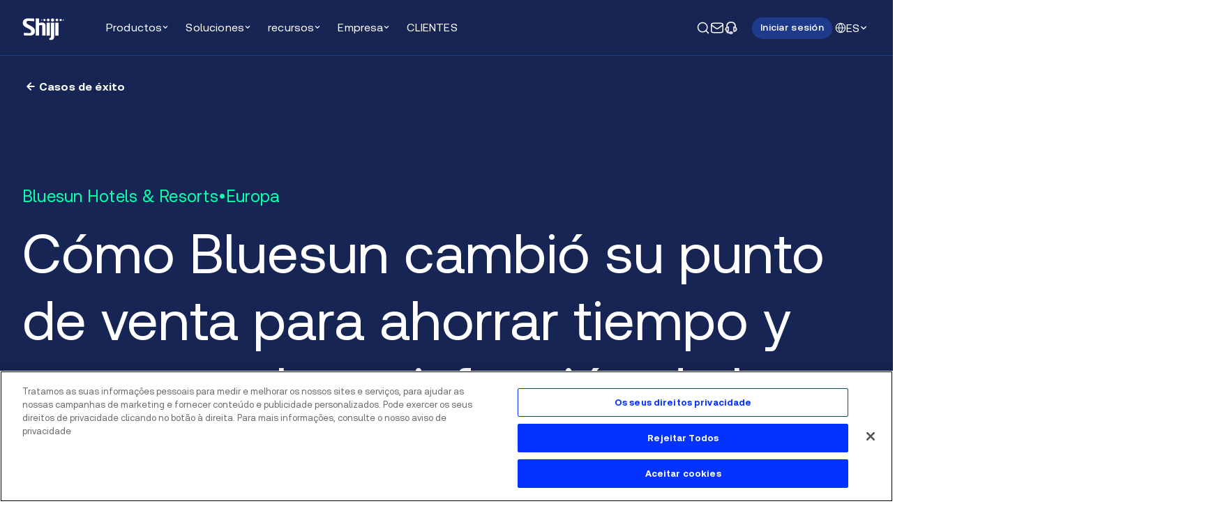

--- FILE ---
content_type: text/html; charset=utf-8
request_url: https://es.shijigroup.com/customers/how-bluesun-changed-its-pos-to-save-time-and-increase-guest-satisfaction-across-80-f-b-outlets
body_size: 88330
content:
<html data-wf-domain="www.shijigroup.com" data-wf-page="67da8139199c44005d0f158b" data-wf-site="67da8139199c44005d0f1427" lang="es" data-wf-collection="67da8139199c44005d0f1550" data-wf-item-slug="how-bluesun-changed-its-pos-to-save-time-and-increase-guest-satisfaction-across-80-f-b-outlets"><head bablic-status="loaded"><style bablic-exclude id="bablicDefault">input{display:inline-block;}</style><meta charset="utf-8"><title>Bluesun Hotels & Resorts | Clientes | Shiji Group</title><meta content="Cómo Bluesun cambió su punto de venta para ahorrar tiempo y aumentar la satisfacción de los clientes en los puntos de venta de 80+ F&amp;B" name="description"><meta content="Bluesun Hotels &amp; Resorts | Clientes | Shiji Group" property="og:title"><meta content="Cómo Bluesun cambió su punto de venta para ahorrar tiempo y aumentar la satisfacción de los clientes en los puntos de venta de 80+ F&amp;B" property="og:description"><meta content="https://cdn.prod.website-files.com/67da8139199c44005d0f1453/67da8139199c44005d0f1e93_3%20(1)%20(1).webp" property="og:image"><meta content="Bluesun Hotels &amp; Resorts | Clientes | Shiji Group" property="twitter:title"><meta content="Cómo Bluesun cambió su punto de venta para ahorrar tiempo y aumentar la satisfacción de los clientes en los puntos de venta de 80+ F&amp;B" property="twitter:description"><meta content="https://cdn.prod.website-files.com/67da8139199c44005d0f1453/67da8139199c44005d0f1e93_3%20(1)%20(1).webp" property="twitter:image"><meta property="og:type" content="website"><meta content="summary_large_image" name="twitter:card"><meta content="width=device-width, initial-scale=1" name="viewport"><link href="https://cdn.prod.website-files.com/67da8139199c44005d0f1427/css/project-aurora-shiji.shared.7fbb76f25.min.css" rel="stylesheet" type="text/css" integrity="sha384-f7t28lYPGfLNNy7UmqXgRcTnPhugKgl99339PLKR8fdF9SMlwGDZFT/X4y5YWKj0" crossorigin="anonymous"><link href="https://cdn.prod.website-files.com/67da8139199c44005d0f1427/css/project-aurora-shiji.67da8139199c44005d0f158b-2b765d49e.min.css" rel="stylesheet" type="text/css" integrity="sha384-m9+g3oNU2+1LGKDXNm5FuygBCJJ2tTh1X+sN3x/z3GOzZjSj74gMbLorLDEl+t3h" crossorigin="anonymous"><script type="text/javascript">!function(o,c){var n=c.documentElement,t=" w-mod-";n.className+=t+"js",("ontouchstart"in o||o.DocumentTouch&&c instanceof DocumentTouch)&&(n.className+=t+"touch")}(window,document);</script><link href="https://cdn.prod.website-files.com/67da8139199c44005d0f1427/67da8139199c44005d0f1d2c_favicon.png" rel="shortcut icon" type="image/x-icon"><link href="https://cdn.prod.website-files.com/67da8139199c44005d0f1427/67da8139199c44005d0f1e3a_webclip.jpg" rel="apple-touch-icon"><link href="https://es.shijigroup.com/customers/how-bluesun-changed-its-pos-to-save-time-and-increase-guest-satisfaction-across-80-f-b-outlets" rel="canonical"><link href="rss.xml" rel="alternate" title="RSS Feed" type="application/rss+xml"><script defer src="https://cdn.jsdelivr.net/npm/swiper@11/swiper-bundle.min.js"></script>
<script defer src="https://cdn.jsdelivr.net/npm/@flowbase-co/boosters-tab-rotation-webflow@1.2.0/dist/tab-rotation.min.js" type="text/javascript"></script>

<!-- Preconnect fonts for 1 screen -->
<link rel="preload" href="https://cdn.prod.website-files.com/67da8139199c44005d0f1427/67da8139199c44005d0f1b9c_ShijiDaySansAeonik-Regular.woff2" as="font" type="font/woff2" crossorigin>

<link rel="preload" href="https://cdn.prod.website-files.com/67da8139199c44005d0f1427/67dac539ac844f1933bcafb0_ShijiNightSerifRecklessNeue-Heavy.woff2" as="font" type="font/woff2" crossorigin>


<link rel="preload" href="https://cdn.prod.website-files.com/67da8139199c44005d0f1427/67da8139199c44005d0f1b9d_ShijiDaySansAeonik-Bold.woff2" as="font" type="font/woff2" crossorigin>

<!-- [For Events page only] Upcoming-Past Filters -->
<script>
function updateEventStates() {
  const today = new Date();
  today.setHours(0, 0, 0, 0);

  const eventItems = document.querySelectorAll('.events__item');

  eventItems.forEach(item => {
    const stateElement = item.querySelector('.events__state');
    const typeElement = item.querySelector('.events__type');
    const startElement = item.querySelector('[data-start]');
    const endElement = item.querySelector('[data-end]');

    if (startElement && endElement && stateElement) {
      const startDateText = startElement.textContent.trim();
      const endDateText = endElement.textContent.trim();

      const startDate = new Date(startDateText);
      const endDate = new Date(endDateText);

      startDate.setHours(0, 0, 0, 0);
      endDate.setHours(0, 0, 0, 0);

      if (endDate < today) {
        stateElement.textContent = 'Past';
      } else if (startDate <= today && today <= endDate) {
        const stateDataElement = item.querySelector('[data-state]');
        if (stateDataElement) {
          stateDataElement.textContent = 'Ongoing event';
        }
        stateElement.textContent = 'Upcoming';
      } else {
        stateElement.textContent = 'Upcoming';
      }
    }

    // Check, if state = "Past" и type = "External", switch off pointer-events
    if (stateElement?.textContent.trim() === "Past" && typeElement?.textContent.trim() === "External") {
      item.style.pointerEvents = "none";
    }
  });
}

document.addEventListener('DOMContentLoaded', () => {
  if (document.body.getAttribute('data-page') === 'events') {
    updateEventStates();
  }
});
</script>

<!-- [Attributes by Finsweet] CMS Filter -->
<script async src="https://cdn.jsdelivr.net/npm/@finsweet/attributes-cmsfilter@1/cmsfilter.js"></script>
<!-- [Attributes by Finsweet] CMS Load -->
<script async src="https://cdn.jsdelivr.net/npm/@finsweet/attributes-cmsload@1/cmsload.js"></script>

<style>  
  [js-accordion-body] {
    display: none;
  } 

  html.w-mod-js.w-mod-ix.w-editor [js-accordion-body] {
    display: block;
  }

  html.w-mod-js.w-mod-ix.w-editor .absolute-link {
    display: none;
  }
  
  html.w-mod-js.w-mod-ix.w-editor .card-item__descr, 
	html.w-mod-js.w-mod-ix.w-editor .card-item__title {
  	color: white;
  }
  
  /* Cookies banner START */
  .ot-floating-button__front {
    background-image: url('https://cdn.prod.website-files.com/67da8139199c44005d0f1427/688a20201cf21231a33a7a7e_Cookies-OT.png') !important;
}
  
  #onetrust-pc-sdk .ot-tgl input:checked+.ot-switch .ot-switch-nob {
    background-color: #0AFFAB!important;
}
  
@media screen and (max-width: 991px) {
  #ot-sdk-btn-floating.ot-floating-button {
    right: 16px !important;
    left: auto !important;
  }
}
/* Cookies banner END */
</style>

<meta name="google-site-verification" content="WOyWPBeMSKBMT7nN2zp2c28aTvj-6q-h7le9PFz8Jrw">

<!-- Google Tag Manager -->
<script>(function(w,d,s,l,i){w[l]=w[l]||[];w[l].push({'gtm.start':
new Date().getTime(),event:'gtm.js'});var f=d.getElementsByTagName(s)[0],
j=d.createElement(s),dl=l!='dataLayer'?'&l='+l:'';j.async=true;j.src=
'https://www.googletagmanager.com/gtm.js?id='+i+dl;f.parentNode.insertBefore(j,f);
})(window,document,'script','dataLayer','GTM-W3Q2W38');</script>
<!-- End Google Tag Manager -->

<!--Bablic NEW 19Feb 2025-->
<script async src="//d.bablic.com/snippet/67a49979634d832438998583.js?version=3.9"></script>
<!--Bablic *END*-->

<meta property="og:url" content="https://es.shijigroup.com/customers/how-bluesun-changed-its-pos-to-save-time-and-increase-guest-satisfaction-across-80-f-b-outlets">
<meta name="robots" content="index, follow">
<meta http-equiv="Content-Language" content="es"><style type="text/css" id="bablic_font_css" bablic-exclude>.bablic-hide-all,.bablic-hide-es{display:none !important;} </style><link rel="alternate" href="https://es.shijigroup.com/customers/how-bluesun-changed-its-pos-to-save-time-and-increase-guest-satisfaction-across-80-f-b-outlets" hreflang="es"><link rel="alternate" href="https://de.shijigroup.com/customers/how-bluesun-changed-its-pos-to-save-time-and-increase-guest-satisfaction-across-80-f-b-outlets" hreflang="de-DE"><link rel="alternate" href="https://fr.shijigroup.com/customers/how-bluesun-changed-its-pos-to-save-time-and-increase-guest-satisfaction-across-80-f-b-outlets" hreflang="fr-FR"><link rel="alternate" href="https://ja.shijigroup.com/customers/how-bluesun-changed-its-pos-to-save-time-and-increase-guest-satisfaction-across-80-f-b-outlets" hreflang="ja-JP"><link rel="alternate" href="https://it.shijigroup.com/customers/how-bluesun-changed-its-pos-to-save-time-and-increase-guest-satisfaction-across-80-f-b-outlets" hreflang="it-IT"><link rel="alternate" href="https://www.shijigroup.com/customers/how-bluesun-changed-its-pos-to-save-time-and-increase-guest-satisfaction-across-80-f-b-outlets" hreflang="en"><link rel="alternate" href="https://www.shijigroup.com/customers/how-bluesun-changed-its-pos-to-save-time-and-increase-guest-satisfaction-across-80-f-b-outlets" hreflang="x-default"></head><body><div class="global-css"><div class="font-weight-css w-embed"><style>
  :root {
    --font-weight--300: 300;
    --font-weight--400: 400;
    --font-weight--500: 500;
    --font-weight--600: 600;
    --font-weight--700: 700;
    --font-weight--800: 800;
    --font-weight--900: 900;
  }
  
.fw-light { font-weight: var(--font-weight--300); }
.fw-regular { font-weight: var(--font-weight--400); }
.fw-medium { font-weight: var(--font-weight--500); }
.fw-semibold { font-weight: var(--font-weight--600); }
.fw-bold { font-weight: var(--font-weight--700); }
.fw-extrabold { font-weight: var(--font-weight--800); }
.fw-black { font-weight: var(--font-weight--900); }
</style></div><div class="container-css w-embed"><style>
  @media (width <= 991px) {
    :root {
    	--container--v-padding: var(--container--v-padding-tablet);
      --title--padding-bottom: var(--title--padding-bottom-tablet);
    }
	}
  
  @media (width <= 767px) {
    :root {
    	--container--h-padding: var(--container--h-padding-mob);
      --container--v-padding: var(--container--v-padding-mob);
      --title--padding-bottom: var(--title--padding-bottom-mob);
    }
	}
</style></div><div class="button-css w-embed"><style>
  .w-button {
    all: unset;
    padding: 0;
  }
/* Sizes */
  @media only screen and (max-width: 479px) {
    :root {
      --button--xl-v-paddings: 12px;
      --button--font-size-xl: 16px;
    }
  }

.button[button-size="xl"] {
    padding: var(--button--xl-v-paddings) var(--button--xl-h-paddings);
    font-size: var(--button--font-size-xl);
    height: 74px;
}

.button[button-size="lg"] {
    padding: var(--button--lg-v-paddings) var(--button--lg-h-paddings);
    font-size: var(--button--font-size-lg);
    height: 48px;
}

.button[button-size="md"] {
    padding: var(--button--md-v-paddings) var(--button--md-h-paddings);
    font-size: var(--button--font-size-md);
    height: 40px;
}

.button[type="underline"] {
	border-radius: 6px;
  text-decoration: underline;
	text-underline-offset: 3px;
}

.button[type="link"] {
	border-radius: 6px;
}

.button[button-size="xl"][type="underline"],
.button[button-size="xl"][type="link"] {
    padding: 0;
    font-size: var(--button--font-size-xl);
}

.button[button-size="lg"][type="underline"],
.button[button-size="lg"][type="link"] {
    padding: 0;
    font-size: var(--button--font-size-lg);
}

.button[button-size="md"][type="underline"],
.button[button-size="md"][type="link"] {
    padding: 0;
    font-size: var(--button--font-size-md);
}


/* Types and colors */
.button[type="filled"][color="green"] {
    background-color: var(--button--fiiled-green-default-bg);
    color: var(--button--fiiled-green-default-text);
    border: none;
}

.button[type="filled"][color="blue"] {
    background-color: var(--button--fiiled-blue-default-bg);
    color: var(--button--fiiled-blue-default-text);
    border: none;
}

.button[type="filled"][color="dark-blue"] {
    background-color: var(--button--fiiled-dark-blue-default-bg);
    color: var(--button--fiiled-dark-blue-text);
    border: none;
}

.button[type="outline"][color="green"] {
    background-color: transparent;
    color: var(--button--outline-green-default-text);
    border: 2px solid var(--button--outline-green-default-border);
}

.button[type="outline"][color="blue"] {
    background-color: transparent;
    color: var(--button--outline-blue-default-text);
    border: 2px solid var(--button--outline-blue-default-border);
}

.button[type="outline"][color="white"] {
    background-color: transparent;
    color: var(--button--outline-white-default);
    border: 2px solid var(--button--outline-white-default);
}

.button[type="underline"][color="white"],
.button[type="link"][color="white"] {
  color: var(--button--outline-white-default);
}

.button[type="underline"][color="blue"],
.button[type="link"][color="blue"] {
	color: var(--button--outline-blue-default-text);
}

.button[type="underline"][color="blue-4"] {
	color: var(--text--blue-4);
}

.button[type="underline"][color="green"],
.button[type="link"][color="green"] {
	color: var(--button--outline-green-default-text);
}

/* States */
.button[type="filled"][color="green"]:hover {
    background-color: var(--button--fiiled-green-hover-bg);
}

.button[type="filled"][color="blue"]:hover {
    background-color: var(--button--fiiled-blue-hover-bg);
}

.button[type="filled"][color="dark-blue"]:hover {
    background-color: var(--button--fiiled-dark-blue-hover-bg);
}

.button[type="outline"][color="green"]:hover {
    color: var(--button--outline-green-hover-text);
    border: 2px solid var(--button--outline-green-hover-border);
}

.button[type="outline"][color="blue"]:hover {
    color: var(--button--outline-blue-hover-text);
    border: 2px solid var(--button--outline-blue-hover-border);
}

.button[type="outline"][color="white"]:hover {
    color: var(--button--outline-white-hover-text);
    border: 2px solid var(--button--outline-white-hover-border);
}

.button[type="underline"][color="green"]:hover,
.button[type="link"][color="green"]:hover {
    color: var(--button--outline-green-hover-text);
}

.button[type="underline"][color="blue"]:hover,
.button[type="link"][color="blue"]:hover {
    color: var(--button--outline-blue-hover-text);
}

/* Focus */
.button[type="filled"][color="green"]:focus {
    outline: 4px solid var(--button--fiiled-green-focused-border);
}

.button[type="filled"][color="blue"]:focus {
    outline: 4px solid var(--button--fiiled-blue-focused-border);
}

.button[type="filled"][color="dark-blue"]:focus {
    outline: 4px solid var(--button--fiiled-dark-blue-focused-border);
}

.button[type="outline"][color="green"]:focus {
    outline: 2px solid var(--button--outline-green-focus-border);
    outline-offset: 5px;
}

.button[type="outline"][color="blue"]:focus {
    outline: 2px solid var(--button--outline-blue-focus-border);
    outline-offset: 5px;
}

.button[type="underline"][color="green"]:focus,
.button[type="link"][color="green"]:focus {
    outline: 2px solid var(--button--outline-green-focus-border);
    outline-offset: 3px;
}

.button[type="underline"][color="blue"]:focus,
.button[type="link"][color="blue"]:focus {
    outline: 2px solid var(--button--outline-blue-focus-border);
    outline-offset: 3px;
}
</style></div><div class="sr-only-css w-embed"><style>
  .sr-only {
    position: absolute;
    width: 1px;
    height: 1px;
    padding: 0;
    margin: -1px;
    overflow: hidden;
    clip: rect(0, 0, 0, 0);
    white-space: nowrap;
    border: 0;
  }
</style></div><div class="bg-color-css w-embed"><style>
	.bg-color-blue-0-d { background-color: var(--background-color--blue-0-dark); }
  .bg-color-blue-0 { background-color: var(--background-color--blue-0); }
  .bg-color-blue-1 { background-color: var(--background-color--blue-1); }
  .bg-color-blue-2 { background-color: var(--background-color--blue-2); }
  .bg-color-blue-3 { background-color: var(--background-color--blue-3); }
  .bg-color-blue-4 { background-color: var(--background-color--blue-4); }
  .bg-color-blue-5 { background-color: var(--background-color--blue-5); }
  .bg-color-blue-6 { background-color: var(--background-color--blue-6); }
  .bg-color-blue-6-60 { background-color: var(--background-color--blue-6-60); }
  .bg-color-blue-6-30 { background-color: var(--background-color--blue-6-30); }
  .bg-color-white { background-color: white; }
  .bg-color-purple { background-color: var(--background-color--purple); }
  .bg-color-orange { background-color: var(--background-color--orange); }
  .bg-color-yellow { background-color: var(--background-color--yellow); }
  .bg-color-accent-green { background-color: var(--background-color--accent-green); }
  .bg-color-red { background-color: var(--background-color--red); }
</style></div><div class="text-aligh-css w-embed"><style>
  .text-center { text-align: center; }
  .text-left { text-align: left; }
  .text-right { text-align: right; }
</style></div><div class="max-width-css w-embed"><style>
  /* Max-width utility classes */
  .max-w-10 { max-width: 10%; }
  .max-w-20 { max-width: 20%; }
  .max-w-30 { max-width: 30%; }
  .max-w-40 { max-width: 40%; }
  .max-w-50 { max-width: 50%; }
  .max-w-60 { max-width: 60%; }
  .max-w-70 { max-width: 70%; }
  .max-w-80 { max-width: 80%; }
  .max-w-90 { max-width: 90%; }
  .max-w-100 { max-width: 100%; }
  
  
  .max-w-370 { max-width: 23.125rem; }
  
  
  

  /* Media query for screens smaller than 767px */
  @media (max-width: 767px) {
    .max-w-10,
    .max-w-20,
    .max-w-30,
    .max-w-40,
    .max-w-50,
    .max-w-60,
    .max-w-70,
    .max-w-80,
    .max-w-90 {
      max-width: 100%;
    }
  }
</style></div><div class="text-color-css w-embed"><style>
  .text-dark { color: var(--text--dark); }
  .text-white { color: var(--text--white); }
  .text-accent { color: var(--text--accent); }
  .text-blue-1 { color: var(--text--blue-1); }
  .text-blue-2 { color: var(--text--blue-2); }
  .text-blue-3 { color: var(--text--blue-3); }
  .text-blue-4 { color: var(--text--blue-4); }
  .text-orange { color: var(--text--orange); }
  .text-yellow { color: var(--text--yellow); }
  .text-red { color: var(--text--red); }
</style></div><div class="headings-css w-embed"><style>
  @media (width <= 991px) {
    :root {
    	--h2--font-size: var(--size--48);
      --title--padding-bottom: var(--title--padding-bottom-tablet)
    }
	}
  
  @media (width <= 767px) {
    :root {
    	--h2--font-size: var(--size--32);
      --title--padding-bottom: var(--title--padding-bottom-mob)
    }
	}
</style></div><div class="aspect-ratio-css w-embed"><style>
/* Aspect Ratio Utilities */
.aspect-1-1 {
  aspect-ratio: 1 / 1;
}

.aspect-16-9 {
  aspect-ratio: 16 / 9;
}

.aspect-9-16 {
  aspect-ratio: 9 / 16; 
}

.aspect-4-3 {
  aspect-ratio: 4 / 3;
}

.aspect-3-4 {
  aspect-ratio: 3 / 4;
}

.aspect-3-2 {
  aspect-ratio: 3 / 2;
}

.aspect-2-3 {
  aspect-ratio: 2 / 3;
}
</style></div><div class="hide-elem-css w-embed"><style>
  .hidden {
    display: none !important;
  }

  .hidden-mobile {
    display: none !important;
  }
  
   @media (max-width: 991px) {
    .hidden-tablet {
      display: none !important;
    }
  }

  @media (min-width: 767px) {
    .hidden-mobile {
      display: block !important;
    }
  }

  .hidden-desktop {
    display: none !important;
  }

  @media (max-width: 767px) {
    .hidden-desktop {
      display: block !important;
    }
  }
  
   @media (min-width: 991px) {
    .hidden-desktop-only {
      display: none !important;
    }
  }
</style></div><div class="footer-css w-embed"><style>
  .link:hover .link__underline {
    transform: scale(1);
  }

  .lang-drop__toogle.w--open {
    color: var(--text--accent);
  }

  .lang-drop__toogle.w--open .lang-drop__toogle-arrow {
    transform: rotate(180deg);
  }

  @media (max-width: 767px) {
    .links-block__heading.active {
      color: var(--text--accent);
      border-color: inherit;
    }

    .links-block__heading.active .links-block__arrow {
      transform: rotate(180deg);
    }

    .links-block__heading.active + .links-block__list-wrap {
      max-height: 560px; 
    }
  }

	/* Footer link for ES only */
  html[lang="es"] .is--es-only {
    display: block;
  }

  html:not([lang="es"]) .is--es-only {
    display: none;
  }
</style></div><div class="header-css w-embed"><style>
  body.no-scroll {
    overflow: hidden;
  }
  
  .nav-tab__content, 
  .nav-side-pannel.is--products {
    scrollbar-width: none; /* For Firefox */
    -ms-overflow-style: none; /* For Internet Explorer and Edge */
  }
  
  .nav-tab__content::-webkit-scrollbar, 
  .nav-side-pannel.is--products::-webkit-scrollbar {
    display: none;
    width: 0;
    height: 0;
  }

/* Solutions Cards Hover Effect */
  .solutions__card:hover .solutions__card-title,
  .solutions__card.w--current .solutions__card-title {
    color: var(--text--accent);
  }

  .solutions__card .solutions__card-title {
    transition: color .2s; 
  }

/* Active burger animation */
  .burger__line {
    transition: all .3s;
  }

  .header__burger.is--active .burger__icon {
    grid-row-gap: 0;
  }

  .header__burger.is--active .burger__line {
    transform: rotate(45deg) translate(0.8px, 1.3px);
  }

  .header__burger.is--active .burger__line.is--2 {
    align-self: center;
    transform: rotate(-45deg) translateY(-0.8px);
  }
  
/*--------*/
  .nav-dropdown__list.is--open {
    display: flex;
    align-items: flex-start;
    width: 100%;
    z-index: 1;
    background-color: var(--background-color--blue-0);
  }

  @media (width <= 991px) {
    .nav-dropdown__list.is--open {
      transform: translate(0%, 0px);
    }
  }

  @media (width > 991px) {
    .nav-dropdown__toogle.is--open {
      border-bottom-color: var(--swatches--energetic-green);
      color: var(--text--accent);
      background-color: #1a2a5e;
    }

    .nav-dropdown__toogle.is--open .nav-dropdown__toogle-arrow {
      transform: rotate(180deg);
    }

    .nav-side-pannel__link.is--active {
      padding-left: var(--size--22);
      border-right-color: var(--swatches--energetic-green);
      background-position: 0px 50%;
      color: var(--text--accent);
    }
  }

/*responsive menu*/
  @media (width <= 991px) {
    .header__content {
      opacity: 0;
      pointer-events: none;
    }

    .header__content.is--active {
      transform: translateX(0%);
      pointer-events: auto;
      opacity: 1;
    }

    .nav-dropdown__list.is--active {
      transform: translateX(0%);
      pointer-events: auto;
    }

    .lang-drop:has(.lang-drop__toogle.w--open) {
      z-index: 2;
    }

    .product-header__main-content.is--active .header__content.is--active {
      top: 0;
      height: calc(100dvh - var(--header--height));
    }
    
    .header__content.is--active:has(.nav-dropdown.is--open) {
      overflow-y: hidden;
    }
  }

  .nav-content-pannel {
    scrollbar-width: none; /* For Firefox */
  }

  .nav-content-pannel::-webkit-scrollbar {
    display: none; /* For Chrome, Safari, and Edge */
  }
  
  .header__nav:has(.nav-dropdown.is--open) {
   z-index: 6;
  }

/* Fixed header height */
  @media (width <= 767px) {
    :root {
      --header--height: var(--header--mobile-height);
    }
  }
  
/* Search */ 
  .search.active {
    opacity: 1;
		visibility: visible; 
    pointer-events: auto;
		z-index: 55;
  }
</style></div><div class="swiper-css w-embed"><style>
.swiper-pagination-bullet {
	display: block;
  border-radius: var(--border-radius--full);
	width: 12px;
	height: 12px;
	background-color: var(--background-color--blue-1);
  cursor: pointer;
}

.swiper-pagination-bullet-active {
	width: 24px;
	background-color: var(--background-color--accent-green);
}
</style></div><div class="utils-css w-embed"><style>
  .wf-empty {
    padding: 0;
  }
  .event-none {
    pointer-events: none;
  }

  .img-contain {
    object-fit: contain;
  }

  .img-cover {
    object-fit: cover;
  }

  .relative {
    position: relative;
  }

  body {
    -webkit-font-smoothing: antialiased; 
    -moz-font-smoothing: antialiased; 
    -o-font-smoothing: antialiased;
  }

  body.lock-scroll {
    overflow: hidden;
  }
  
  .wf-design-mode .absolute-link {
    pointer-events: none;
  }
</style></div><div class="all-resources-cards-css w-embed"><style>
  /* Common card styles */
  .event-card__title,
  .resources-card__title,
  .resources-card__descr,
  .news-card__title {
    display: -webkit-box;
    -webkit-box-orient: vertical;
    overflow: hidden;
    text-overflow: ellipsis;
    white-space: normal;
  }

  /* Title line clamp variations */
  .event-card__title{
    -webkit-line-clamp: 2;
  }

  .resources-card__descr,
  .news-card__title,
  .resources-card__title {
    -webkit-line-clamp: 3;
  }

  .resources-card__title.h-44 {
    -webkit-line-clamp: 5;
  }

  /* Hover effects for overlay */
  .event-card:hover .resources-card-overlay,
  .resources-card:hover .resources-card-overlay {
    opacity: 0.6;
  }

  /* Image scale effect on hover */
  .event-card:hover .resources-card__bg,
  .resources-card:hover .resources-card__bg {
    transform: scale(1.03);
  }

  /* Arrow hover effects */
  .event-card:hover .event-card__arrow,
  .resources-card:hover .resources-card__arrow,
  .news-card:hover .news-card__arrow,
  .integration-card:hover .resources-card__arrow,
  .products-card:hover .products-card__arrow,
  .region-card:hover .region-card__arrow,
  .support-product-card:hover .support-product-card__arrow,
  .search-result__item:hover .news-card__arrow {
    background-size: 100% 100%;
    color: var(--swatches--white);
  }

  /* Title color change on hover */
  .event-card:hover .event-card__title,
  .resources-card:hover .resources-card__title,
  .news-card:hover .news-card__title,
  .integration-card:hover .resources-card__title,
  .products-card:hover .products-card__title,
  .region-card:hover .region-card__title {
    color: var(--text--blue-2);
  }

  /* Event card specific styles */
  .event-card:hover [event-logo] {
    display: none;
  }

  .event-card:hover .event-card__button {
    opacity: 1;
    transform: translateY(0rem);
  }

  /* Navigation specific styles */
  .events__item.is--nav:hover .event-card__title,
  .customers__item.is--nav:hover .resources-card__title,
  .news__item.is--nav:hover .news-card__title {
    color: var(--text--white);
  }

  .events__item.is--nav:hover .event-card__arrow,
  .customers__item.is--nav:hover .resources-card__arrow,
  .news__item.is--nav:hover .news-card__arrow {
    color: var(--text--accent);
  }

  .customers__item:not(:first-child) .resources-tag.is--nav {
    display: none;
  }

  .resources-card .w-dyn-item:nth-child(n + 3) {
    opacity: 0;
  }
</style></div><div class="product-bento-cards-css w-embed"><style>

.feature-card__img.is--paddings-24 {
    padding: var(--size--24);
}

.feature-card__img.is--paddings-32 {
    padding: var(--size--32);
}

.feature-card__img.is--paddings-40 {
    padding: var(--size--40);
}

.feature-card__img.is--paddings-48 {
    padding: var(--size--48);
}

.feature-card__img.is--paddings-64 {
    padding: var(--size--64);
}

.feature-card__img.is--paddings-80 {
    padding: var(--size--80);
}

/* Top padding */
.feature-card__img.is--paddings-top-16 {
    padding-top: var(--size--16);
}

.feature-card__img.is--paddings-top-24 {
    padding-top: var(--size--24);
}


.feature-card__img.is--paddings-top-32 {
    padding-top: var(--size--32);
}


.feature-card__img.is--paddings-top-40 {
    padding-top: var(--size--40);
}

.feature-card__img.is--paddings-top-48 {
    padding-top: var(--size--48);
}

</style></div></div><div class="page-css"><div class="case-rich-css w-embed"><style>
  .case-rich blockquote::before {
    content: '';
    display: block;
    position: absolute;
    width: 34px;
    height: 24.17px;
    left: -10px;
    background-image: url('https://cdn.prod.website-files.com/66b375ec7b45c39ab5ac7c6d/67366164cc1e427742b03c87_icon.svg'); /* Icon */
    background-size: contain;
    background-repeat: no-repeat;
    color: var(--text-blue-2);
  }

  .case-content.bg-color-blue-0 .case-rich blockquote::before {
    background-image: url('https://cdn.prod.website-files.com/66b375ec7b45c39ab5ac7c6d/6736617b4c73c01211ec4c8f_icon%20green.svg'); /* Alternative icon */
  }
  
  .case-content.bg-color-blue-0 .case-rich a,
  .case-content.bg-color-blue-0 .review-cs__text {
    color: var(--text--accent);
  }
  

  .case-content.bg-color-blue-0 .case-rich blockquote {
    color: var(--text--accent);
  }

  .case-content.bg-color-blue-0 .case-rich {
    color: var(--text--white);
  }
  
  .case-rich figure div {
		border-radius: var(--border-radius--12);
		overflow: hidden;
	}
  
  .case-rich figcaption {
    margin-top: 16px;
    text-align: right;
  }
  
  
  /* Базовий стиль */
.case-rich .review-cs__text {
    font-size:2rem;
}
/* Для планшетів (максимум 991px) */
@media (max-width: 991px) {
    .case-rich .review-cs__text {
        font-size: 1.5rem;
    }
}
/* Для мобільних пристроїв (горизонтальний режим, максимум 767px) */
@media (max-width: 767px) {
    .case-rich .review-cs__text {
        font-size: 1.5rem;
    }
}
/* Для мобільних пристроїв (вертикальний режим, максимум 479px) */
@media (max-width: 479px) {
    .case-rich .review-cs__text {
        font-size: 1.5rem;
    }
}
  
  .review-cs__p-role {
    font-size: 1rem;
}

  .review-cs__p-role {
    font-size: 1.125rem;
}
  
  
</style></div><div class="w-embed w-iframe"><style>
  @media (992px <= width) {
    .case-img-grid__col.is--1 .case-img-grid__item:first-child {
      margin-left: 2.5rem;
    }
  }
  
  .case-content.bg-color-blue-0.w-condition-invisible + .case-content .case-content__container {
    padding-top: 0;
  }

  .case-rich iframe {
    margin-bottom: 2rem;
    border-radius: var(--border-radius--12);
    overflow: hidden;
}

@media (min-width: 992px) and (max-width: 1199px) {
  .case-summary__details.is--destinations {
    grid-template-columns: 1fr 1fr;
  }
}

 /* Table in text */
.cs-table .cs-table-r:nth-child(even) {
  background-color: #1A3172;
}

.cs-table .cs-table-r:nth-child(odd) {
  background-color: var(--background-color--blue-1);;
}
 /* Table in text end */
 
  /* CTA in text */
  .cta-in-rich .button__text {
  margin-bottom: 0 !important;
}

  .cta-in-rich a {
   text-decoration: none;
}
 /* CTA in text end */
</style></div><div class="w-embed"><style>
  /*HTML Table*/
  .table-rich-text {
    overflow-x: auto;
    overscroll-behavior-x: none;
    margin-top: 1rem;
    margin-bottom: 2rem;
    width: 100%;
    display: block;
    color: #ffffff;
    font-size: 1.125rem;
  }

@media screen and (max-width: 767px) {
    .table-rich-text {
      font-size: 1rem;
    }
  }

  .case-rich thead {
    background-color: var(--dark-medium);
    background: #2838d5;
    color: #ffffff;
    border: 1px solid #2839d0;
  }

  .case-rich tr:not(tr:last-child:not(thead > tr)) {
    border-bottom-style: solid;
    border-bottom-width: 0px;
    border-bottom-color: #ffffff;
  }

  .case-rich td,
  .case-rich th {
    padding: 0.75rem;
    min-width: 10rem;
  }
  
  .case-rich th {
    background-color: var(--background-color--blue-2);
  }

  .case-rich td:not(td:last-child) {
    border-right-style: solid;
    border-right-width: 0.25rem;
    border-right-color: #ffffff;
  }

  .case-rich th:not(th:last-child) {
    border-right-style: solid;
    border-right-width: 0.25rem;
    border-right-color: #ffffff;
  }
  
   /* Table in text */
.case-rich tr:nth-child(even) {
  background-color: #1A3172;
}

.case-rich tr:nth-child(odd) {
  background-color: var(--background-color--blue-1);;
}
 /* Table in text end */
  thead {
    border: 0px solid #ffffff;
  }

  tbody {
    border: 0px solid #ffffff;
  }
  /*HTML Table*/
</style></div></div><div class="page"><header class="header"><div class="header__container container"><a aria-label="Go to main page" href="/?r=0" class="header__logo w-inline-block"><div class="logo"><div class="svg w-embed"><svg width="100%" height="100%" viewBox="0 0 92 55" fill="none" xmlns="http://www.w3.org/2000/svg">
<path d="M72.4033 44.5547H79.5673V16.1099H72.4033V44.5547Z" fill="white"/>
<path d="M53.3877 44.5557H60.5517V16.1108H53.3877V44.5557Z" fill="white"/>
<path d="M43.2355 15.7253C41.3345 15.7253 39.1422 16.3256 36.7623 16.8382V6.68506H29.6006V44.5547H36.6788V22.189C39.0654 21.5528 41.2622 21.4291 42.504 21.4291C43.5923 21.4291 43.8405 22.3531 43.8405 23.3244V44.5547H51.0024V22.6409C51.0024 18.05 48.5142 15.7253 43.197 15.7253" fill="white"/>
<path d="M9.19108 15.6427C9.19108 13.2259 10.7648 12.1827 13.1377 12.1827C17.6601 12.1827 26.0185 12.9516 26.0185 12.9516V7.13085C22.4511 6.91052 19.5905 6.63623 12.7516 6.63623C5.91275 6.63623 1.04492 9.65788 1.04492 16.7421C1.04492 27.7271 19.2947 28.2217 19.2947 35.0317C19.2947 37.7768 18.3374 38.9301 15.8539 38.9301C10.9996 38.9301 3.42465 38.2714 3.42465 38.2714V43.9842C6.99198 44.2585 11.1892 44.5328 16.2106 44.5328C22.8282 44.5328 27.6779 41.4572 27.6779 34.4269C27.6779 22.673 9.19558 21.794 9.19558 15.6427" fill="white"/>
<path d="M62.9392 16.1099V46.6276C62.9392 48.2216 62.9392 49.5504 59.2725 50.0225V53.7681C60.4668 54.0154 62.1512 54.0199 62.5012 54.0199C66.8022 54.0199 70.0174 52.6507 70.0174 46.0588V16.1099H62.9392Z" fill="white"/>
<path d="M56.9501 7.21826C55.3065 7.21826 53.9766 8.54473 53.9766 10.1792C53.9766 11.8137 55.3087 13.1402 56.9501 13.1402C58.5915 13.1402 59.9237 11.8137 59.9237 10.1792C59.9237 8.54473 58.5915 7.21826 56.9501 7.21826Z" fill="white"/>
<path d="M48.624 7.81201C47.3099 7.81201 46.2441 8.87318 46.2441 10.1817C46.2441 11.4902 47.3099 12.5513 48.624 12.5513C49.938 12.5513 51.0037 11.4902 51.0037 10.1817C51.0037 8.87318 49.938 7.81201 48.624 7.81201Z" fill="white"/>
<path d="M42.6762 8.99707C42.0192 8.99707 41.4863 9.52766 41.4863 10.1819C41.4863 10.8361 42.0192 11.3667 42.6762 11.3667C43.3331 11.3667 43.866 10.8361 43.866 10.1819C43.866 9.52766 43.3331 8.99707 42.6762 8.99707Z" fill="white"/>
<path d="M66.4699 6.62695C64.4988 6.62695 62.9004 8.21872 62.9004 10.1814C62.9004 12.1442 64.4988 13.7359 66.4699 13.7359C68.441 13.7359 70.0394 12.1442 70.0394 10.1814C70.0394 8.21872 68.441 6.62695 66.4699 6.62695Z" fill="white"/>
<path d="M75.9853 13.1426C77.6289 13.1426 78.9588 11.8161 78.9588 10.1816C78.9588 8.54717 77.6267 7.2207 75.9853 7.2207C74.3439 7.2207 73.0117 8.54717 73.0117 10.1816C73.0117 11.8161 74.3439 13.1426 75.9853 13.1426Z" fill="white"/>
<path d="M84.3142 12.5513C85.6284 12.5513 86.6941 11.4902 86.6941 10.1817C86.6941 8.87318 85.6284 7.81201 84.3142 7.81201C83.0003 7.81201 81.9346 8.87318 81.9346 10.1817C81.9346 11.4902 83.0003 12.5513 84.3142 12.5513Z" fill="white"/>
<path d="M90.265 11.3662C90.9222 11.3662 91.4551 10.8357 91.4551 10.1814C91.4551 9.52717 90.9222 8.99658 90.265 8.99658C89.6081 8.99658 89.0752 9.52717 89.0752 10.1814C89.0752 10.8357 89.6081 11.3662 90.265 11.3662Z" fill="white"/>
</svg></div></div></a><div class="header__content"><nav class="header__nav"><div class="nav-dropdown"><div class="nav-dropdown__toogle"><div>Productos</div><div class="nav-dropdown__toogle-arrow"><div class="icon"><svg xmlns="http://www.w3.org/2000/svg" width="100%" viewBox="0 0 10 10" fill="none" class="svg"><path d="M8.12237 3.23057C8.00527 3.11417 7.84687 3.04883 7.68175 3.04883C7.51663 3.04883 7.35823 3.11417 7.24112 3.23057L4.99737 5.44307L2.78487 3.23057C2.66777 3.11417 2.50936 3.04883 2.34425 3.04883C2.17913 3.04883 2.02073 3.11417 1.90362 3.23057C1.84504 3.28868 1.79855 3.3578 1.76682 3.43396C1.73509 3.51012 1.71875 3.59182 1.71875 3.67432C1.71875 3.75683 1.73509 3.83852 1.76682 3.91468C1.79855 3.99085 1.84504 4.05997 1.90362 4.11807L4.55362 6.76807C4.61173 6.82665 4.68085 6.87315 4.75701 6.90488C4.83318 6.93661 4.91487 6.95295 4.99737 6.95295C5.07988 6.95295 5.16157 6.93661 5.23773 6.90488C5.3139 6.87315 5.38302 6.82665 5.44112 6.76807L8.12237 4.11807C8.18095 4.05997 8.22745 3.99085 8.25918 3.91468C8.29091 3.83852 8.30725 3.75683 8.30725 3.67432C8.30725 3.59182 8.29091 3.51012 8.25918 3.43396C8.22745 3.3578 8.18095 3.28868 8.12237 3.23057Z" fill="currentColor"/></svg></div></div></div><div class="nav-dropdown__list"><div class="nav-dropdown__container is--products container"><div class="nav-side-pannel-divider"></div><div class="nav-side-pannel is--products"><div class="nav-side-pannel__button"><a href="/products" class="nav-side-pannel__all-btn is--product w-inline-block"><button button-size="lg" type="underline" color="blue-4" url class="button"><p class="button__text">Explore all products</p><div class="button__icon"><div class="svg w-embed"><svg width="100%" height="100%" viewBox="0 0 24 24" fill="none" xmlns="http://www.w3.org/2000/svg">
<path d="M17.9199 6.62C17.8185 6.37565 17.6243 6.18147 17.3799 6.08C17.2597 6.02876 17.1306 6.00158 16.9999 6H6.99994C6.73472 6 6.48037 6.10536 6.29283 6.29289C6.1053 6.48043 5.99994 6.73478 5.99994 7C5.99994 7.26522 6.1053 7.51957 6.29283 7.70711C6.48037 7.89464 6.73472 8 6.99994 8H14.5899L6.28994 16.29C6.19621 16.383 6.12182 16.4936 6.07105 16.6154C6.02028 16.7373 5.99414 16.868 5.99414 17C5.99414 17.132 6.02028 17.2627 6.07105 17.3846C6.12182 17.5064 6.19621 17.617 6.28994 17.71C6.3829 17.8037 6.4935 17.8781 6.61536 17.9289C6.73722 17.9797 6.86793 18.0058 6.99994 18.0058C7.13195 18.0058 7.26266 17.9797 7.38452 17.9289C7.50638 17.8781 7.61698 17.8037 7.70994 17.71L15.9999 9.41V17C15.9999 17.2652 16.1053 17.5196 16.2928 17.7071C16.4804 17.8946 16.7347 18 16.9999 18C17.2652 18 17.5195 17.8946 17.707 17.7071C17.8946 17.5196 17.9999 17.2652 17.9999 17V7C17.9984 6.86932 17.9712 6.74022 17.9199 6.62Z" fill="currentColor"/>
</svg></div></div></button></a></div><div class="nav-side-pannel__el"><a href="/daylight-pms" class="nav-side-pannel__link w-inline-block"><p class="nav-side-pannel__title">Daylight PMS</p></a><div class="nav-content-pannel is--products"><img src="https://cdn.prod.website-files.com/67da8139199c44005d0f1427/67da8139199c44005d0f1b6c_Product_DaylightPMS_3center_White.svg" loading="lazy" alt class="product-sub-menu__logo"><ul role="list" class="product-sub-menu__list w-list-unstyled"><li class="product-sub-menu__item"><a href="/daylight-pms" class="product-sub-menu__link">General</a></li><li class="product-sub-menu__item"><a href="/daylight-pms/features" class="product-sub-menu__link">Características</a></li><li class="product-sub-menu__item"><a href="/customers?product=Daylight+PMS" class="product-sub-menu__link">Clientes</a></li><li class="product-sub-menu__item"><a href="/daylight-pms#faq" class="product-sub-menu__link">Preguntas frecuentes</a></li></ul></div></div><div class="nav-side-pannel__el"><a href="/reviewpro-reputation" class="nav-side-pannel__link w-inline-block"><p class="nav-side-pannel__title">Reviewpro Reputation</p></a><div class="nav-content-pannel is--products"><img src="https://cdn.prod.website-files.com/67da8139199c44005d0f1427/67da8139199c44005d0f1aac_Product_ReviewproReputation_3center_White.svg" loading="lazy" alt class="product-sub-menu__logo"><ul role="list" class="product-sub-menu__list w-list-unstyled"><li class="product-sub-menu__item"><a href="/reviewpro-reputation" class="product-sub-menu__link">General</a></li><li class="product-sub-menu__item"><a href="/reviewpro-reputation/features" class="product-sub-menu__link">Características</a></li><li class="product-sub-menu__item"><a href="/customers?product=Reviewpro+Reputation" class="product-sub-menu__link">Clientes</a></li><li class="product-sub-menu__item"><a href="/reviewpro-reputation#faq" class="product-sub-menu__link">Preguntas frecuentes</a></li></ul></div></div><div class="nav-side-pannel__el"><a href="/meridian-experiences" class="nav-side-pannel__link w-inline-block"><p class="nav-side-pannel__title">Meridian Experiences</p></a><div class="nav-content-pannel is--products"><img src="https://cdn.prod.website-files.com/67da8139199c44005d0f1427/67da8139199c44005d0f1abf_Product_MeridianExperiences_3center_White.svg" loading="lazy" alt class="product-sub-menu__logo"><ul role="list" class="product-sub-menu__list w-list-unstyled"><li class="product-sub-menu__item"><a href="/meridian-experiences" class="product-sub-menu__link">General</a></li><li class="product-sub-menu__item"><a href="/customers?product=Meridian+Experiences" class="product-sub-menu__link">Clientes</a></li><li class="product-sub-menu__item"><a href="/meridian-experiences#faq" class="product-sub-menu__link">Preguntas frecuentes</a></li></ul></div></div><div class="nav-side-pannel__el"><a href="/iceportal-content" class="nav-side-pannel__link w-inline-block"><p class="nav-side-pannel__title">Iceportal Content</p></a><div class="nav-content-pannel is--products"><img src="https://cdn.prod.website-files.com/67da8139199c44005d0f1427/67da8139199c44005d0f1b0c_Product_IceportalContent_3center_White.svg" loading="lazy" alt class="product-sub-menu__logo"><ul role="list" class="product-sub-menu__list w-list-unstyled"><li class="product-sub-menu__item"><a href="/iceportal-content" class="product-sub-menu__link">General</a></li><li class="product-sub-menu__item"><a href="/iceportal-content/features" class="product-sub-menu__link">Características</a></li><li class="product-sub-menu__item"><a href="/customers?product=Iceportal+Content" class="product-sub-menu__link">Clientes</a></li><li class="product-sub-menu__item"><a href="/iceportal-content#faq" class="product-sub-menu__link">Preguntas frecuentes</a></li></ul></div></div><div class="nav-side-pannel__el"><a href="/horizon-distribution" class="nav-side-pannel__link w-inline-block"><p class="nav-side-pannel__title">Horizon Distribution</p></a><div class="nav-content-pannel is--products"><img src="https://cdn.prod.website-files.com/67da8139199c44005d0f1427/67da8139199c44005d0f1b58_Product_HorizonDistribution_3center_White.svg" loading="lazy" alt class="product-sub-menu__logo"><ul role="list" class="product-sub-menu__list w-list-unstyled"><li class="product-sub-menu__item"><a href="/horizon-distribution" class="product-sub-menu__link">General</a></li><li class="product-sub-menu__item"><a href="/customers?product=Horizon+Distribution" class="product-sub-menu__link">Clientes</a></li><li class="product-sub-menu__item"><a href="/horizon-distribution#faq" class="product-sub-menu__link">Preguntas frecuentes</a></li></ul></div></div><div class="nav-side-pannel__el"><a href="/infrasys-pos" class="nav-side-pannel__link w-inline-block"><p class="nav-side-pannel__title">Infrasys POS</p></a><div class="nav-content-pannel is--products"><img src="https://cdn.prod.website-files.com/67da8139199c44005d0f1427/67da8139199c44005d0f1adb_Product_InfrasysPOS_3center_White.svg" loading="lazy" alt class="product-sub-menu__logo"><ul role="list" class="product-sub-menu__list w-list-unstyled"><li class="product-sub-menu__item"><a href="/infrasys-pos" class="product-sub-menu__link">General</a></li><li class="product-sub-menu__item"><a href="/infrasys-pos/features" class="product-sub-menu__link">Características</a></li><li class="product-sub-menu__item"><a href="/infrasys-pos/hardware" class="product-sub-menu__link">Hardware</a></li><li class="product-sub-menu__item"><a href="/customers?product=Infrasys+POS" class="product-sub-menu__link">Clientes</a></li><li class="product-sub-menu__item"><a href="/infrasys-pos#faq" class="product-sub-menu__link">Preguntas frecuentes</a></li></ul></div></div><div class="nav-side-pannel__el"><a href="/astral-payments" class="nav-side-pannel__link w-inline-block"><p class="nav-side-pannel__title">Astral Payments</p></a><div class="nav-content-pannel is--products"><img src="https://cdn.prod.website-files.com/67da8139199c44005d0f1427/67da8139199c44005d0f1b89_Product_AstralPayments_3center_White.svg" loading="lazy" alt class="product-sub-menu__logo"><ul role="list" class="product-sub-menu__list w-list-unstyled"><li class="product-sub-menu__item"><a href="/astral-payments" class="product-sub-menu__link">General</a></li><li class="product-sub-menu__item"><a href="/customers?product=Astral+Payments" class="product-sub-menu__link">Clientes</a></li><li class="product-sub-menu__item"><a href="/astral-payments#faq" class="product-sub-menu__link">Preguntas frecuentes</a></li></ul></div></div><div class="nav-side-pannel__el"><a href="/stellaris" class="nav-side-pannel__link w-inline-block"><p class="nav-side-pannel__title">Stellaris Digital</p></a><div class="nav-content-pannel is--products"><img src="https://cdn.prod.website-files.com/67da8139199c44005d0f1427/67da8139199c44005d0f1cfc_Product_Stellaris_3center_White.svg" loading="lazy" alt class="product-sub-menu__logo"><ul role="list" class="product-sub-menu__list w-list-unstyled"><li class="product-sub-menu__item"><a href="/stellaris" class="product-sub-menu__link">General</a></li><li class="product-sub-menu__item"><a href="/digital-dine" class="product-sub-menu__link">Digital Dine</a></li><li class="product-sub-menu__item"><a href="/digital-stay" class="product-sub-menu__link">Digital Stay</a></li><li class="product-sub-menu__item"><a href="/digital-payby" class="product-sub-menu__link">Digital Payby</a></li><li class="product-sub-menu__item"><a href="/guest-communications" class="product-sub-menu__link">Guest Communications</a></li></ul></div></div><div class="nav-side-pannel__el"><a href="/twilight-data-ai" class="nav-side-pannel__link w-inline-block"><p class="nav-side-pannel__title">Twilight Data + AI</p></a><div class="nav-content-pannel is--products"><img src="https://cdn.prod.website-files.com/67da8139199c44005d0f1427/67da8139199c44005d0f1a58_Product_TwilightData%2BAI_3center_White.svg" loading="lazy" alt class="product-sub-menu__logo"><ul role="list" class="product-sub-menu__list w-list-unstyled"><li class="product-sub-menu__item"><a href="/twilight-data-ai" class="product-sub-menu__link">General</a></li><li class="product-sub-menu__item"><a href="/customers?product=Twilight+Data+%2B+AI" class="product-sub-menu__link">Clientes</a></li><li class="product-sub-menu__item"><a href="/twilight-data-ai#faq" class="product-sub-menu__link">Preguntas frecuentes</a></li></ul></div></div><div class="nav-side-pannel__el"><a href="/shiji-platform" class="nav-side-pannel__link w-inline-block"><p class="nav-side-pannel__title">Shiji Platform</p></a><div class="nav-content-pannel is--products"><img src="https://cdn.prod.website-files.com/67da8139199c44005d0f1427/67da8139199c44005d0f1a94_Product_ShijiPlatform_3center_White.svg" loading="lazy" alt class="product-sub-menu__logo"><ul role="list" class="product-sub-menu__list w-list-unstyled"><li class="product-sub-menu__item"><a href="/shiji-platform" class="product-sub-menu__link">General</a></li><li class="product-sub-menu__item"><a href="/customers?product=Shiji+Platform" class="product-sub-menu__link">Clientes</a></li><li class="product-sub-menu__item"><a href="/shiji-platform#faq" class="product-sub-menu__link">Preguntas frecuentes</a></li></ul></div></div></div><div class="nav-circle-wrap"><div class="nav-r-side-pannel__button"><a href="/integrations" class="nav-side-pannel__all-btn is--product w-inline-block"><button button-size="lg" type="underline" color="blue-4" url class="button"><p class="button__text">Integraciones</p><div class="button__icon"><div class="svg w-embed"><svg width="100%" height="100%" viewBox="0 0 24 24" fill="none" xmlns="http://www.w3.org/2000/svg">
<path d="M17.9199 6.62C17.8185 6.37565 17.6243 6.18147 17.3799 6.08C17.2597 6.02876 17.1306 6.00158 16.9999 6H6.99994C6.73472 6 6.48037 6.10536 6.29283 6.29289C6.1053 6.48043 5.99994 6.73478 5.99994 7C5.99994 7.26522 6.1053 7.51957 6.29283 7.70711C6.48037 7.89464 6.73472 8 6.99994 8H14.5899L6.28994 16.29C6.19621 16.383 6.12182 16.4936 6.07105 16.6154C6.02028 16.7373 5.99414 16.868 5.99414 17C5.99414 17.132 6.02028 17.2627 6.07105 17.3846C6.12182 17.5064 6.19621 17.617 6.28994 17.71C6.3829 17.8037 6.4935 17.8781 6.61536 17.9289C6.73722 17.9797 6.86793 18.0058 6.99994 18.0058C7.13195 18.0058 7.26266 17.9797 7.38452 17.9289C7.50638 17.8781 7.61698 17.8037 7.70994 17.71L15.9999 9.41V17C15.9999 17.2652 16.1053 17.5196 16.2928 17.7071C16.4804 17.8946 16.7347 18 16.9999 18C17.2652 18 17.5195 17.8946 17.707 17.7071C17.8946 17.5196 17.9999 17.2652 17.9999 17V7C17.9984 6.86932 17.9712 6.74022 17.9199 6.62Z" fill="currentColor"/>
</svg></div></div></button></a></div><div class="products-wheel"><div class="products-wheel__wheel w-embed"><svg class="shiji-wheel" width="100%" height="100%" viewBox="0 0 641 641" fill="none" xmlns="http://www.w3.org/2000/svg">

  <!-- Product -->
  <a href="/daylight-pms" class="wl-prod-link wl-prod-item">
    <g class="wl-prod daylight">
      <rect x="64.5" y="293.208" width="125" height="53" rx="26.5" fill="#8D3791" stroke="#0AFFAB" stroke-width="2"/>
      <text class="wl-name" transform="translate(91 304.999)" space="preserve" style="white-space: pre">
        <tspan x="0.0835915" y="12.256">Daylight</tspan>
        <tspan x="19.5384" y="26.256">PMS</tspan>
      </text>
      <path fill-rule="evenodd" clip-rule="evenodd" d="M219.5 320.208C219.5 321.313 218.605 322.208 217.5 322.208H217.495C216.39 322.208 215.495 321.313 215.495 320.208C215.495 319.103 216.39 318.208 217.495 318.208H217.5C218.605 318.208 219.5 319.103 219.5 320.208ZM209.505 320.208C209.505 321.313 208.61 322.208 207.505 322.208H207.495C206.39 322.208 205.495 321.313 205.495 320.208C205.495 319.103 206.39 318.208 207.495 318.208H207.505C208.61 318.208 209.505 319.103 209.505 320.208ZM199.505 320.208C199.505 321.313 198.61 322.208 197.505 322.208H197.5C196.395 322.208 195.5 321.313 195.5 320.208C195.5 319.103 196.395 318.208 197.5 318.208H197.505C198.61 318.208 199.505 319.103 199.505 320.208Z" fill="#0AFFAB"/>
      <path fill-rule="evenodd" clip-rule="evenodd" d="M23.1758 389.843C15.0268 391.334 7.21225 385.936 5.72158 377.787C-6.72739 309.73 3.21627 239.471 34.0622 177.541C37.7556 170.125 46.7611 167.108 54.1764 170.802C61.5918 174.495 64.609 183.501 60.9156 190.916C32.9615 247.04 23.95 310.712 35.232 372.389C36.7226 380.538 31.3249 388.353 23.1758 389.843Z" fill="url(#paint00)"/>
    </g>
  </a>
  <!-- Product -->
  <a href="/reviewpro-reputation" class="wl-prod-link wl-prod-item">
    <g class="wl-prod reviewpro">
      <rect x="119.5" y="142.208" width="127" height="55" rx="27.5" fill="#0030FF"/>
      <text class="wl-name" transform="translate(139 151)" space="preserve" style="white-space: pre">
				<tspan x="4.06132" y="16.396">Reviewpro</tspan>
        <tspan x="2.3082" y="30.396">Reputation</tspan>
      </text>
      <path fill-rule="evenodd" clip-rule="evenodd" d="M206.406 203.286C207.187 202.505 208.453 202.505 209.235 203.286L209.238 203.29C210.019 204.071 210.019 205.337 209.238 206.118C208.457 206.899 207.191 206.899 206.41 206.118L206.406 206.115C205.625 205.334 205.625 204.067 206.406 203.286ZM213.265 210.145C214.046 209.364 215.312 209.364 216.093 210.145L216.1 210.152C216.881 210.933 216.881 212.199 216.1 212.98C215.319 213.761 214.053 213.761 213.271 212.98L213.265 212.973C212.484 212.192 212.484 210.926 213.265 210.145ZM220.127 217.007C220.908 216.226 222.174 216.226 222.955 217.007L222.962 217.014C223.743 217.795 223.743 219.061 222.962 219.842C222.181 220.623 220.914 220.623 220.133 219.842L220.127 219.835C219.345 219.054 219.345 217.788 220.127 217.007ZM226.988 223.869C227.77 223.088 229.036 223.088 229.817 223.869L229.824 223.875C230.605 224.657 230.605 225.923 229.824 226.704C229.043 227.485 227.776 227.485 226.995 226.704L226.988 226.697C226.207 225.916 226.207 224.65 226.988 223.869ZM233.85 230.731C234.631 229.95 235.898 229.95 236.679 230.731L236.686 230.737C237.467 231.518 237.467 232.785 236.686 233.566C235.905 234.347 234.638 234.347 233.857 233.566L233.85 233.559C233.069 232.778 233.069 231.512 233.85 230.731ZM240.712 237.592C241.493 236.811 242.76 236.811 243.541 237.592L243.548 237.599C244.329 238.38 244.329 239.647 243.548 240.428C242.767 241.209 241.5 241.209 240.719 240.428L240.712 240.421C239.931 239.64 239.931 238.374 240.712 237.592ZM247.574 244.454C248.355 243.673 249.622 243.673 250.403 244.454L250.406 244.458C251.187 245.239 251.187 246.505 250.406 247.286C249.625 248.067 248.359 248.067 247.578 247.286L247.574 247.283C246.793 246.502 246.793 245.235 247.574 244.454Z" fill="#60A5FA"/>
      <path fill-rule="evenodd" clip-rule="evenodd" d="M58.3532 163.583C51.4589 158.99 49.5935 149.677 54.1867 142.783C88.4805 91.3092 136.957 50.8768 193.75 26.3786C201.357 23.0973 210.183 26.6039 213.465 34.2106C216.746 41.8174 213.239 50.6438 205.633 53.925C154.164 76.1266 110.232 112.768 79.1532 159.417C74.56 166.311 65.2475 168.176 58.3532 163.583Z" fill="url(#paint01)"/>
    </g>
  </a>
  <!-- Product -->
  <a href="/meridian-experiences" class="wl-prod-link wl-prod-item">
    <g class="wl-prod meridian">
      <rect x="257.5" y="67.208" width="125" height="53" rx="26.5" fill="#60A5FA" stroke="#0AFFAB" stroke-width="2"/>
      <text class="wl-name" transform="translate(271.5 73.208)" space="preserve" style="white-space: pre">
        <tspan x="71.7319" y="16.12"> </tspan>
        <tspan x="0.486328" y="33.5">Experiences</tspan>
      </text>
      <text class="wl-name" transform="translate(271.5 73.208)" space="preserve" style="white-space: pre">
        <tspan x="14.5063" y="18">Meridian</tspan>
      </text>
      <path fill-rule="evenodd" clip-rule="evenodd" d="M320.5 127.208C321.605 127.208 322.5 128.103 322.5 129.208L322.5 129.213C322.5 130.317 321.605 131.213 320.5 131.213C319.395 131.213 318.5 130.317 318.5 129.213L318.5 129.208C318.5 128.103 319.395 127.208 320.5 127.208ZM320.5 136.981C321.605 136.981 322.5 137.876 322.5 138.981L322.5 138.991C322.5 140.095 321.605 140.991 320.5 140.991C319.395 140.991 318.5 140.095 318.5 138.991L318.5 138.981C318.5 137.876 319.395 136.981 320.5 136.981ZM320.5 146.759C321.605 146.759 322.5 147.654 322.5 148.759L322.5 148.768C322.5 149.873 321.605 150.768 320.5 150.768C319.395 150.768 318.5 149.873 318.5 148.768L318.5 148.759C318.5 147.654 319.395 146.759 320.5 146.759ZM320.5 156.536C321.605 156.536 322.5 157.432 322.5 158.536L322.5 158.546C322.5 159.651 321.605 160.546 320.5 160.546C319.395 160.546 318.5 159.651 318.5 158.546L318.5 158.536C318.5 157.432 319.395 156.536 320.5 156.536ZM320.5 166.314C321.605 166.314 322.5 167.21 322.5 168.314L322.5 168.324C322.5 169.429 321.605 170.324 320.5 170.324C319.395 170.324 318.5 169.429 318.5 168.324L318.5 168.314C318.5 167.21 319.395 166.314 320.5 166.314ZM320.5 176.092C321.605 176.092 322.5 176.987 322.5 178.092L322.5 178.102C322.5 179.206 321.605 180.102 320.5 180.102C319.395 180.102 318.5 179.206 318.5 178.102L318.5 178.092C318.5 176.987 319.395 176.092 320.5 176.092ZM320.5 185.87C321.605 185.87 322.5 186.765 322.5 187.87L322.5 187.88C322.5 188.984 321.605 189.88 320.5 189.88C319.395 189.88 318.5 188.984 318.5 187.88L318.5 187.87C318.5 186.765 319.395 185.87 320.5 185.87ZM320.5 195.648C321.605 195.648 322.5 196.543 322.5 197.648L322.5 197.657C322.5 198.762 321.605 199.657 320.5 199.657C319.395 199.657 318.5 198.762 318.5 197.657L318.5 197.648C318.5 196.543 319.395 195.648 320.5 195.648ZM320.5 205.425C321.605 205.425 322.5 206.321 322.5 207.425L322.5 207.435C322.5 208.54 321.605 209.435 320.5 209.435C319.395 209.435 318.5 208.54 318.5 207.435L318.5 207.425C318.5 206.321 319.395 205.425 320.5 205.425ZM320.5 215.203C321.605 215.203 322.5 216.099 322.5 217.203L322.5 217.208C322.5 218.313 321.605 219.208 320.5 219.208C319.395 219.208 318.5 218.313 318.5 217.208L318.5 217.203C318.5 216.099 319.395 215.203 320.5 215.203Z" fill="#0AFFAB"/>
      <path fill-rule="evenodd" clip-rule="evenodd" d="M521.34 90.1766C516.205 96.6772 506.772 97.784 500.271 92.6486C463.777 63.8184 420.883 44.1885 375.21 35.415C329.536 26.6415 282.422 28.9817 237.843 42.2383C229.902 44.5996 221.551 40.0766 219.19 32.136C216.828 24.1954 221.351 15.8441 229.292 13.4828C278.483 -1.14516 330.47 -3.72756 380.869 5.95359C431.267 15.6347 478.598 37.2953 518.868 69.1079C525.369 74.2433 526.475 83.6761 521.34 90.1766Z" fill="url(#paint02)"/>
    </g>
  </a>
  <!-- Product -->
  <a href="/iceportal-content" class="wl-prod-link wl-prod-item">
    <g class="wl-prod">
      <rect x="414.5" y="170.208" width="127" height="55" rx="27.5" fill="#FFB851"/>
      <text class="wl-name" transform="translate(438 182.999)" space="preserve" style="white-space: pre">
       <tspan x="0.0833015" y="12.256">Iceportal</tspan>
        <tspan x="4.98086" y="26.256">Content</tspan>
      </text>
      <path fill-rule="evenodd" clip-rule="evenodd" d="M421.734 222.303C422.515 223.084 422.515 224.35 421.734 225.131L421.731 225.134C420.95 225.915 419.684 225.915 418.903 225.134C418.122 224.353 418.122 223.087 418.903 222.306L418.906 222.303C419.687 221.522 420.953 221.522 421.734 222.303ZM415.444 228.592C416.226 229.373 416.226 230.64 415.444 231.421L415.438 231.427C414.657 232.208 413.391 232.208 412.61 231.427C411.829 230.646 411.829 229.38 412.61 228.599L412.616 228.592C413.397 227.811 414.663 227.811 415.444 228.592ZM409.152 234.885C409.933 235.666 409.933 236.933 409.152 237.714L409.145 237.72C408.364 238.501 407.098 238.501 406.317 237.72C405.536 236.939 405.536 235.673 406.317 234.892L406.323 234.885C407.104 234.104 408.371 234.104 409.152 234.885ZM402.859 241.178C403.64 241.959 403.64 243.225 402.859 244.007L402.852 244.013C402.071 244.794 400.805 244.794 400.024 244.013C399.243 243.232 399.243 241.965 400.024 241.184L400.03 241.178C400.811 240.397 402.078 240.397 402.859 241.178ZM396.566 247.471C397.347 248.252 397.347 249.518 396.566 250.299L396.563 250.303C395.782 251.084 394.515 251.084 393.734 250.303C392.953 249.522 392.953 248.255 393.734 247.474L393.737 247.471C394.518 246.69 395.785 246.69 396.566 247.471Z" fill="#60A5FA"/>
      <path fill-rule="evenodd" clip-rule="evenodd" d="M606.202 212.387C598.604 215.689 589.768 212.207 586.466 204.609C572.196 171.778 551.97 141.872 526.812 116.404C520.99 110.511 521.048 101.013 526.942 95.1915C532.835 89.3695 542.332 89.4275 548.154 95.3211C575.915 123.423 598.233 156.423 613.98 192.651C617.282 200.248 613.8 209.084 606.202 212.387Z" fill="url(#paint03)"/>
    </g>
  </a>
  <!-- Product -->
  <a href="/horizon-distribution" class="wl-prod-link wl-prod-item">
    <g class="wl-prod">
      <rect x="450.5" y="292.208" width="127" height="55" rx="27.5" fill="#FF8056"/>
      <text class="wl-name" transform="translate(462.125 305)" space="preserve" style="white-space: pre">
        <tspan x="17.6571" y="12.256">Horizon</tspan>
        <tspan x="0.30537" y="26.256">Distribution</tspan>
      </text>
      <path fill-rule="evenodd" clip-rule="evenodd" d="M445.5 320.208C445.5 321.313 444.605 322.208 443.5 322.208H443.495C442.39 322.208 441.495 321.313 441.495 320.208C441.495 319.103 442.39 318.208 443.495 318.208H443.5C444.605 318.208 445.5 319.103 445.5 320.208ZM435.505 320.208C435.505 321.313 434.61 322.208 433.505 322.208H433.495C432.39 322.208 431.495 321.313 431.495 320.208C431.495 319.103 432.39 318.208 433.495 318.208H433.505C434.61 318.208 435.505 319.103 435.505 320.208ZM425.505 320.208C425.505 321.313 424.61 322.208 423.505 322.208H423.5C422.395 322.208 421.5 321.313 421.5 320.208C421.5 319.103 422.395 318.208 423.5 318.208H423.505C424.61 318.208 425.505 319.103 425.505 320.208Z" fill="#60A5FA"/>
      <path fill-rule="evenodd" clip-rule="evenodd" d="M621.556 371.347C613.331 370.363 607.461 362.897 608.445 354.671C613.145 315.4 609.763 275.583 598.506 237.668C596.148 229.727 600.674 221.377 608.616 219.019C616.557 216.661 624.907 221.188 627.265 229.13C639.686 270.967 643.419 314.903 638.232 358.236C637.248 366.462 629.782 372.332 621.556 371.347Z" fill="url(#paint04)"/>
    </g>
  </a>
  <!-- Product -->
  <a href="/infrasys-pos" class="wl-prod-link wl-prod-item">
    <g class="wl-prod">
      <rect x="410.5" y="422.208" width="127" height="55" rx="27.5" fill="#7443A7"/>
      <text class="wl-name" transform="translate(438 436)" space="preserve" style="white-space: pre">
        <tspan x="0.296482" y="12.256">Infrasys</tspan>
        <tspan x="20.179" y="26.256">POS</tspan>
      </text>
      <path fill-rule="evenodd" clip-rule="evenodd" d="M391.914 391.794C392.695 391.013 393.961 391.013 394.742 391.794L394.746 391.797C395.527 392.578 395.527 393.845 394.746 394.626C393.965 395.407 392.698 395.407 391.917 394.626L391.914 394.623C391.133 393.841 391.133 392.575 391.914 391.794ZM398.454 398.334C399.235 397.553 400.501 397.553 401.282 398.334L401.288 398.34C402.07 399.121 402.07 400.388 401.288 401.169C400.507 401.95 399.241 401.95 398.46 401.169L398.454 401.162C397.672 400.381 397.672 399.115 398.454 398.334ZM404.996 404.877C405.777 404.096 407.044 404.096 407.825 404.877L407.831 404.883C408.612 405.664 408.612 406.931 407.831 407.712C407.05 408.493 405.784 408.493 405.003 407.712L404.996 407.705C404.215 406.924 404.215 405.658 404.996 404.877ZM411.539 411.42C412.32 410.638 413.587 410.638 414.368 411.42L414.374 411.426C415.155 412.207 415.155 413.473 414.374 414.254C413.593 415.036 412.327 415.036 411.546 414.254L411.539 414.248C410.758 413.467 410.758 412.201 411.539 411.42ZM418.082 417.962C418.863 417.181 420.13 417.181 420.911 417.962L420.914 417.966C421.695 418.747 421.695 420.013 420.914 420.794C420.133 421.575 418.867 421.575 418.085 420.794L418.082 420.791C417.301 420.01 417.301 418.743 418.082 417.962Z" fill="#60A5FA"/>
      <path fill-rule="evenodd" clip-rule="evenodd" d="M433.427 603.928C429.989 596.391 433.312 587.494 440.849 584.056C480.624 565.914 515.782 539.013 543.694 505.367C571.607 471.721 591.551 432.199 602.036 389.758C604.023 381.716 612.153 376.807 620.195 378.794C628.238 380.78 633.147 388.911 631.16 396.953C619.591 443.785 597.584 487.395 566.784 524.522C535.984 561.648 497.188 591.331 453.299 611.351C445.762 614.789 436.865 611.466 433.427 603.928Z" fill="url(#paint05)"/>
    </g>
  </a>
  <!-- Product -->
  <g class="wl-prod-link wl-prod-item">
 <path fill-rule="evenodd" clip-rule="evenodd" d="M319.648 420.749C320.753 420.749 321.648 421.644 321.648 422.749L321.648 422.754C321.648 423.858 320.753 424.754 319.648 424.754C318.544 424.754 317.648 423.858 317.648 422.754L317.648 422.749C317.648 421.644 318.544 420.749 319.648 420.749ZM319.648 430.386C320.753 430.386 321.648 431.282 321.648 432.386L321.648 432.396C321.648 433.501 320.753 434.396 319.648 434.396C318.544 434.396 317.648 433.501 317.648 432.396L317.648 432.386C317.648 431.282 318.544 430.386 319.648 430.386ZM319.648 440.029C320.753 440.029 321.648 440.924 321.648 442.029L321.648 442.038C321.648 443.143 320.753 444.038 319.648 444.038C318.544 444.038 317.648 443.143 317.648 442.038L317.648 442.029C317.648 440.924 318.544 440.029 319.648 440.029ZM319.648 449.671C320.753 449.671 321.648 450.566 321.648 451.671L321.648 451.68C321.648 452.785 320.753 453.68 319.648 453.68C318.544 453.68 317.648 452.785 317.648 451.68L317.648 451.671C317.648 450.566 318.544 449.671 319.648 449.671Z" fill="#60A5FA"/>

    <path fill-rule="evenodd" clip-rule="evenodd" d="M187.623 577.976C255.988 613.216 335.551 619.856 408.811 596.433C416.702 593.911 425.144 598.262 427.666 606.153C430.189 614.044 425.838 622.486 417.947 625.009C337.109 650.854 249.314 643.528 173.878 604.642C166.514 600.846 163.622 591.8 167.418 584.436C171.213 577.073 180.26 574.18 187.623 577.976Z" fill="url(#paint06)"/>

    <a href="/astral-payments">
        <g class="wl-prod">
          <rect x="255.992" y="458" width="127" height="55" rx="27.5" fill="#091028"/>
          <text transform="translate(275.992 467)" class="wl-name" space="preserve" style="white-space: pre">
           <tspan x="15.8327" y="16.756">Astral</tspan>
           <tspan x="5.12509" y="30.756">Payments</tspan>
          </text>
        </g>
    </a>
  </g>
  <!-- Product -->
  <g class="wl-prod-link wl-prod-item">
<path fill-rule="evenodd" clip-rule="evenodd" d="M319.648 517.166C320.753 517.166 321.648 518.061 321.648 519.166L321.648 519.175C321.648 520.28 320.753 521.175 319.648 521.175C318.544 521.175 317.648 520.28 317.648 519.175L317.648 519.166C317.648 518.061 318.544 517.166 319.648 517.166ZM319.648 526.808C320.753 526.808 321.648 527.703 321.648 528.808L321.648 528.817C321.648 529.922 320.753 530.817 319.648 530.817C318.544 530.817 317.648 529.922 317.648 528.817L317.648 528.808C317.648 527.703 318.544 526.808 319.648 526.808ZM319.648 536.45C320.753 536.45 321.648 537.345 321.648 538.45L321.648 538.459C321.648 539.564 320.753 540.459 319.648 540.459C318.544 540.459 317.648 539.564 317.648 538.459L317.648 538.45C317.648 537.345 318.544 536.45 319.648 536.45Z" fill="#60A5FA"/>

    <path fill-rule="evenodd" clip-rule="evenodd" d="M187.623 577.976C255.988 613.216 335.551 619.856 408.811 596.433C416.702 593.911 425.144 598.262 427.666 606.153C430.189 614.044 425.838 622.486 417.947 625.009C337.109 650.854 249.314 643.528 173.878 604.642C166.514 600.846 163.622 591.8 167.418 584.436C171.213 577.073 180.26 574.18 187.623 577.976Z" fill="url(#paint06)"/>

    <a href="/stellaris">
        <g class="wl-prod">
          <rect x="255.992" y="533" width="127" height="55" rx="27.5" fill="#091028"/>
          <text class="wl-name" transform="translate(275.992 542)" space="preserve" style="white-space: pre">
            <tspan x="6.10888" y="16.756">Stellaris</tspan>
            <tspan x="15.7899" y="30.756">Digital</tspan>
          </text>
        </g>
    </a>
  </g>
  <!-- Product -->
  <a href="/twilight-data-ai" class="wl-prod-link wl-prod-item">
    <g class="wl-prod">
      <rect x="104.5" y="423.208" width="125" height="53" rx="26.5" fill="#1E3A8A" stroke="#0AFFAB" stroke-width="2"/>
      <text class="wl-name" transform="translate(131 435)" space="preserve" style="white-space: pre">
        <tspan x="0.275097" y="12.256">Twilight</tspan>
        <tspan x="1.8791" y="26.256">Data + AI</tspan>
      </text>
      <path fill-rule="evenodd" clip-rule="evenodd" d="M250.914 393.622C251.695 394.403 251.695 395.669 250.914 396.45L250.911 396.453C250.13 397.235 248.863 397.235 248.082 396.453C247.301 395.672 247.301 394.406 248.082 393.625L248.085 393.622C248.867 392.841 250.133 392.841 250.914 393.622ZM244.624 399.912C245.405 400.693 245.405 401.959 244.624 402.74L244.618 402.746C243.837 403.527 242.57 403.527 241.789 402.746C241.008 401.965 241.008 400.699 241.789 399.918L241.796 399.912C242.577 399.131 243.843 399.131 244.624 399.912ZM238.331 406.205C239.112 406.986 239.112 408.252 238.331 409.033L238.325 409.039C237.544 409.82 236.278 409.82 235.497 409.039C234.716 408.258 234.716 406.992 235.497 406.211L235.503 406.205C236.284 405.424 237.55 405.424 238.331 406.205ZM232.038 412.497C232.819 413.279 232.819 414.545 232.038 415.326L232.032 415.332C231.251 416.113 229.985 416.113 229.204 415.332C228.423 414.551 228.423 413.285 229.204 412.504L229.21 412.497C229.991 411.716 231.257 411.716 232.038 412.497ZM225.745 418.79C226.527 419.571 226.527 420.838 225.745 421.619L225.742 421.622C224.961 422.403 223.695 422.403 222.914 421.622C222.133 420.841 222.133 419.575 222.914 418.793L222.917 418.79C223.698 418.009 224.964 418.009 225.745 418.79Z" fill="#0AFFAB"/>
      <path fill-rule="evenodd" clip-rule="evenodd" d="M161.992 581.214C157.349 588.075 148.023 589.873 141.162 585.23C80.9633 544.493 36.4267 484.476 14.8824 415.055C12.427 407.143 16.8504 398.739 24.7624 396.283C32.6744 393.828 41.0789 398.251 43.5343 406.163C63.0589 469.076 103.42 523.467 157.975 560.384C164.836 565.027 166.635 574.353 161.992 581.214Z" fill="url(#paint07)"/>
    </g>
  </a>
    <!-- Product -->
  <a href="/shiji-platform" class="wl-prod-link wl-prod-item">
    <g class="wl-prod shiji-pl">
      <circle cx="320.5" cy="320.208" r="93.5" fill="#0AFFAB" stroke="#0AFFAB" stroke-width="7"/>
      <text class="wl-big" transform="translate(245 299.126)" fill="#172554" space="preserve" style="white-space: pre">
        <tspan x="41.4485" y="19.95">Shiji</tspan>
        <tspan x="0.424072" y="45.95">Platform</tspan>
      </text>
                     <path fill-rule="evenodd" clip-rule="evenodd" d="M319.82 282C317.625 282 315.845 283.775 315.845 285.964C315.845 288.153 317.625 289.928 319.82 289.928C322.014 289.928 323.794 288.153 323.794 285.964C323.794 283.775 322.014 282 319.82 282ZM309.22 282.659C307.39 282.659 305.909 284.138 305.909 285.96C305.909 287.783 307.392 289.262 309.22 289.262C311.048 289.262 312.531 287.783 312.531 285.96C312.531 284.138 311.048 282.659 309.22 282.659ZM299.949 283.322C298.486 283.322 297.3 284.505 297.3 285.964C297.3 287.423 298.486 288.607 299.949 288.607C301.412 288.607 302.599 287.423 302.599 285.964C302.599 284.505 301.412 283.322 299.949 283.322ZM292 285.965C292 285.235 292.593 284.644 293.325 284.644C294.056 284.644 294.65 285.235 294.65 285.965C294.65 286.694 294.056 287.286 293.325 287.286C292.593 287.286 292 286.694 292 285.965ZM333.729 285.964C333.729 287.786 332.249 289.265 330.418 289.265C328.591 289.265 327.108 287.786 327.108 285.964C327.108 284.141 328.591 282.662 330.418 282.662C332.246 282.662 333.729 284.141 333.729 285.964ZM339.69 288.607C341.153 288.607 342.34 287.423 342.34 285.964C342.34 284.505 341.153 283.322 339.69 283.322C338.227 283.322 337.04 284.505 337.04 285.964C337.04 287.423 338.227 288.607 339.69 288.607ZM347.64 285.965C347.64 286.694 347.046 287.286 346.315 287.286C345.583 287.286 344.99 286.694 344.99 285.965C344.99 285.235 345.583 284.644 346.315 284.644C347.046 284.644 347.64 285.235 347.64 285.965Z" fill="#172554"/>
    </g>
  </a>

  <defs>
    <linearGradient id="paint00" x1="53.5001" y1="169.206" x2="31.5002" y2="390.204" gradientUnits="userSpaceOnUse">
      <stop stop-color="#272FDC"/>
      <stop offset="0.674345" stop-color="#8A2B82"/>
      <stop offset="1" stop-color="#6C3085"/>
    </linearGradient>
    <linearGradient id="paint01" x1="214.492" y1="38.206" x2="57.9933" y2="159.205" gradientUnits="userSpaceOnUse">
      <stop stop-color="#2761F9"/>
      <stop offset="0.270081" stop-color="#1E55FB"/>
      <stop offset="1" stop-color="#212FE2"/>
    </linearGradient>
    <linearGradient id="paint02" x1="519.5" y1="94.708" x2="225.502" y2="32.2085" gradientUnits="userSpaceOnUse">
      <stop stop-color="#E4DAC3"/>
      <stop offset="0.131912" stop-color="#D4ECFF"/>
      <stop offset="0.748783" stop-color="#3C77F8"/>
      <stop offset="1" stop-color="#2A64F9"/>
    </linearGradient>
    <linearGradient id="paint03" x1="522.508" y1="96.2078" x2="607.008" y2="213.207" gradientUnits="userSpaceOnUse">
      <stop stop-color="#E7D6B5"/>
      <stop offset="0.683738" stop-color="#F6C376"/>
      <stop offset="1" stop-color="#FFAB53"/>
    </linearGradient>
    <linearGradient id="paint04" x1="619.5" y1="227.206" x2="640.5" y2="371.205" gradientUnits="userSpaceOnUse">
      <stop stop-color="#FFA753"/>
      <stop offset="0.766507" stop-color="#FF8456"/>
      <stop offset="1" stop-color="#EC7862"/>
    </linearGradient>
    <linearGradient id="paint05" x1="631.353" y1="400.063" x2="439.812" y2="601.241" gradientUnits="userSpaceOnUse">
      <stop stop-color="#E77565"/>
      <stop offset="0.732524" stop-color="#7443A7"/>
      <stop offset="1" stop-color="#4A3682"/>
    </linearGradient>
    <linearGradient id="paint06" x1="428.492" y1="608.203" x2="171.494" y2="595.703" gradientUnits="userSpaceOnUse">
      <stop stop-color="#46347E"/>
      <stop offset="0.500429" stop-color="#172554"/>
      <stop offset="1" stop-color="#1C3377"/>
    </linearGradient>
    <linearGradient id="paint07" x1="164.5" y1="582.203" x2="23.001" y2="405.704" gradientUnits="userSpaceOnUse">
      <stop stop-color="#1C347A"/>
      <stop offset="0.354492" stop-color="#1E3A8A"/>
      <stop offset="1" stop-color="#673085"/>
    </linearGradient>
  </defs>
</svg></div><div class="products-wheel-css w-embed"><style>
  .wl-name {
    font-family: var(--font-family-main);
    font-size: 14.6px;
    font-weight: 900;
    fill: white;
    text-transform: uppercase;
    letter-spacing: 0;
  }

  .wl-big {
    font-family: var(--font-family-main);
    font-size: 28.5px;
    font-weight: 900;
    text-transform: uppercase;
    letter-spacing: 0em;
  }

  .wl-prod-link {
    scroll-behavior: smooth !important;
    scroll-margin-top: 6rem;

    cursor: pointer;

    opacity: 1;
    transition: opacity 0.3s ease;
  }

  .shiji-wheel:has(.wl-prod-link:hover) .wl-prod-link:not(:hover) {
    opacity: 0.5;
  }
  
  .wl-prod-link.dimmed {
    opacity: 0.3;
  }
</style></div><img loading="lazy" src="https://cdn.prod.website-files.com/67da8139199c44005d0f1427/67da8139199c44005d0f1a3e_Shiji%20%D1%81ycle.svg" alt></div></div></div><div class="nav-dropdown__container-mob"><a href="/products" class="nav-side-pannel__all-btn w-inline-block"><button button-size="lg" type="underline" color="blue-4" url class="button"><p class="button__text">Resumen de productos</p><div class="button__icon"><div class="svg w-embed"><svg width="100%" height="100%" viewBox="0 0 24 24" fill="none" xmlns="http://www.w3.org/2000/svg">
<path d="M17.9199 6.62C17.8185 6.37565 17.6243 6.18147 17.3799 6.08C17.2597 6.02876 17.1306 6.00158 16.9999 6H6.99994C6.73472 6 6.48037 6.10536 6.29283 6.29289C6.1053 6.48043 5.99994 6.73478 5.99994 7C5.99994 7.26522 6.1053 7.51957 6.29283 7.70711C6.48037 7.89464 6.73472 8 6.99994 8H14.5899L6.28994 16.29C6.19621 16.383 6.12182 16.4936 6.07105 16.6154C6.02028 16.7373 5.99414 16.868 5.99414 17C5.99414 17.132 6.02028 17.2627 6.07105 17.3846C6.12182 17.5064 6.19621 17.617 6.28994 17.71C6.3829 17.8037 6.4935 17.8781 6.61536 17.9289C6.73722 17.9797 6.86793 18.0058 6.99994 18.0058C7.13195 18.0058 7.26266 17.9797 7.38452 17.9289C7.50638 17.8781 7.61698 17.8037 7.70994 17.71L15.9999 9.41V17C15.9999 17.2652 16.1053 17.5196 16.2928 17.7071C16.4804 17.8946 16.7347 18 16.9999 18C17.2652 18 17.5195 17.8946 17.707 17.7071C17.8946 17.5196 17.9999 17.2652 17.9999 17V7C17.9984 6.86932 17.9712 6.74022 17.9199 6.62Z" fill="currentColor"/>
</svg></div></div></button></a><div class="nav-mobile__back"><div class="nav-mobile__heading-icon"><div class="icon"><svg xmlns="http://www.w3.org/2000/svg" width="100%" viewBox="0 0 10 10" fill="none" class="svg"><path d="M8.12237 3.23057C8.00527 3.11417 7.84687 3.04883 7.68175 3.04883C7.51663 3.04883 7.35823 3.11417 7.24112 3.23057L4.99737 5.44307L2.78487 3.23057C2.66777 3.11417 2.50936 3.04883 2.34425 3.04883C2.17913 3.04883 2.02073 3.11417 1.90362 3.23057C1.84504 3.28868 1.79855 3.3578 1.76682 3.43396C1.73509 3.51012 1.71875 3.59182 1.71875 3.67432C1.71875 3.75683 1.73509 3.83852 1.76682 3.91468C1.79855 3.99085 1.84504 4.05997 1.90362 4.11807L4.55362 6.76807C4.61173 6.82665 4.68085 6.87315 4.75701 6.90488C4.83318 6.93661 4.91487 6.95295 4.99737 6.95295C5.07988 6.95295 5.16157 6.93661 5.23773 6.90488C5.3139 6.87315 5.38302 6.82665 5.44112 6.76807L8.12237 4.11807C8.18095 4.05997 8.22745 3.99085 8.25918 3.91468C8.29091 3.83852 8.30725 3.75683 8.30725 3.67432C8.30725 3.59182 8.29091 3.51012 8.25918 3.43396C8.22745 3.3578 8.18095 3.28868 8.12237 3.23057Z" fill="currentColor"/></svg></div></div><p class="nav-mobile__heading-title">Productos</p></div><div class="nav-mobile__list"><a href="/daylight-pms" class="nav-mobile__link w-inline-block"><p class="nav-mobile__link-title">Daylight PMS</p></a><a href="/reviewpro-reputation" class="nav-mobile__link w-inline-block"><p class="nav-mobile__link-title">Reviewpro Reputation</p></a><a href="/meridian-experiences" class="nav-mobile__link w-inline-block"><p class="nav-mobile__link-title">Meridian Experiences</p></a><a href="/iceportal-content" class="nav-mobile__link w-inline-block"><p class="nav-mobile__link-title">Iceportal Content</p></a><a href="/horizon-distribution" class="nav-mobile__link w-inline-block"><p class="nav-mobile__link-title">Horizon Distribution</p></a><a href="/infrasys-pos" class="nav-mobile__link w-inline-block"><p class="nav-mobile__link-title">Infrasys POS</p></a><a href="/stellaris" class="nav-mobile__link w-inline-block"><p class="nav-mobile__link-title">Stellaris Digital</p></a><a href="/astral-payments" class="nav-mobile__link w-inline-block"><p class="nav-mobile__link-title">Astral Payments</p></a><a href="/twilight-data-ai" class="nav-mobile__link w-inline-block"><p class="nav-mobile__link-title">Twilight Data + AI</p></a><a href="/shiji-platform" class="nav-mobile__link w-inline-block"><p class="nav-mobile__link-title">Shiji Platform</p></a></div></div></div></div><div class="nav-dropdown"><div class="nav-dropdown__toogle"><div>Soluciones</div><div class="nav-dropdown__toogle-arrow"><div class="icon"><svg xmlns="http://www.w3.org/2000/svg" width="100%" viewBox="0 0 10 10" fill="none" class="svg"><path d="M8.12237 3.23057C8.00527 3.11417 7.84687 3.04883 7.68175 3.04883C7.51663 3.04883 7.35823 3.11417 7.24112 3.23057L4.99737 5.44307L2.78487 3.23057C2.66777 3.11417 2.50936 3.04883 2.34425 3.04883C2.17913 3.04883 2.02073 3.11417 1.90362 3.23057C1.84504 3.28868 1.79855 3.3578 1.76682 3.43396C1.73509 3.51012 1.71875 3.59182 1.71875 3.67432C1.71875 3.75683 1.73509 3.83852 1.76682 3.91468C1.79855 3.99085 1.84504 4.05997 1.90362 4.11807L4.55362 6.76807C4.61173 6.82665 4.68085 6.87315 4.75701 6.90488C4.83318 6.93661 4.91487 6.95295 4.99737 6.95295C5.07988 6.95295 5.16157 6.93661 5.23773 6.90488C5.3139 6.87315 5.38302 6.82665 5.44112 6.76807L8.12237 4.11807C8.18095 4.05997 8.22745 3.99085 8.25918 3.91468C8.29091 3.83852 8.30725 3.75683 8.30725 3.67432C8.30725 3.59182 8.29091 3.51012 8.25918 3.43396C8.22745 3.3578 8.18095 3.28868 8.12237 3.23057Z" fill="currentColor"/></svg></div></div></div><div class="nav-dropdown__list"><div class="nav-dropdown__container container"><div class="nav-wrap relative"><div data-current="All" data-easing="ease" data-duration-in="300" data-duration-out="100" class="nav-tab w-tabs"><div class="nav-tab__menu is--solution w-tab-menu"><a data-w-tab="All" class="nav-tab__link w-inline-block w-tab-link w--current"><div class="fw-medium">Todos</div></a><a data-w-tab="Tab 2" class="nav-tab__link w-inline-block w-tab-link"><div class="fw-medium">Por tipo</div></a><a data-w-tab="Tab 3" class="nav-tab__link w-inline-block w-tab-link"><div class="fw-medium">Por rol</div></a></div><div class="nav-tab__content w-tab-content"><div data-w-tab="All" class="nav-tab__pane w-tab-pane w--tab-active"><div class="solutions__container"><a aria-label="Go to Global chain page" href="/global-chains-solutions" class="solutions__card w-inline-block"><div class="solutions__card-icon"><div class="icon"><svg xmlns="http://www.w3.org/2000/svg" width="100%" viewBox="0 0 20 20" fill="none" class="svg"><g clip-path="url(#clip0_5752_95713)"><path fill-rule="evenodd" clip-rule="evenodd" d="M7.17334 2.86926H5.01933C4.82909 2.86926 4.64663 2.94484 4.5121 3.07936C4.37758 3.21389 4.302 3.39635 4.302 3.5866V5.65338H2.152C1.96175 5.65338 1.77929 5.72896 1.64477 5.86348C1.51024 5.99801 1.43466 6.18047 1.43466 6.37071V18.5654H0.717332C0.527084 18.5654 0.344628 18.6409 0.210102 18.7755C0.0755758 18.91 0 19.0924 0 19.2827C0 19.4729 0.0755758 19.6554 0.210102 19.7899C0.344628 19.9245 0.527084 20 0.717332 20H13.6293C13.8196 20 14.002 19.9245 14.1365 19.7899C14.2711 19.6554 14.3466 19.4729 14.3466 19.2827C14.3466 19.0924 14.2711 18.91 14.1365 18.7755C14.002 18.6409 13.8196 18.5654 13.6293 18.5654H12.912V17.2159H16.4967C16.6869 17.2159 16.8694 17.1403 17.0039 17.0058C17.1384 16.8713 17.214 16.6888 17.214 16.4986C17.214 16.3083 17.1384 16.1259 17.0039 15.9913C16.8694 15.8568 16.6869 15.7812 16.4967 15.7812H15.7793V3.5866C15.7793 3.39635 15.7037 3.21389 15.5692 3.07936C15.4347 2.94484 15.2522 2.86926 15.062 2.86926H8.608V1.43466H17.216V12.912H15.7813V14.3466H19.368C19.5582 14.3466 19.7407 14.2711 19.8752 14.1365C20.0097 14.002 20.0853 13.8196 20.0853 13.6293C20.0853 13.4391 20.0097 13.2566 19.8752 13.1221C19.7407 12.9876 19.5582 12.912 19.368 12.912H18.6507V0.717332C18.6507 0.527084 18.5751 0.344628 18.4406 0.210102C18.306 0.0755758 18.1236 0 17.9333 0H7.89067C7.70042 0 7.51797 0.0755758 7.38344 0.210102C7.24892 0.344628 7.17334 0.527084 7.17334 0.717332V2.86926ZM5.73667 4.30393V5.65338H12.1946C12.3849 5.65338 12.5674 5.72896 12.7019 5.86348C12.8364 5.99801 12.912 6.18047 12.912 6.37071V15.7812H14.3447V4.30393H5.73667ZM8.60799 9.95738H9.32532C9.51557 9.95738 9.69802 9.8818 9.83255 9.74727C9.96708 9.61275 10.0427 9.43029 10.0427 9.24004C10.0427 9.04979 9.96708 8.86734 9.83255 8.73281C9.69802 8.59829 9.51557 8.52271 9.32532 8.52271H8.60799C8.41774 8.52271 8.23528 8.59829 8.10076 8.73281C7.96623 8.86734 7.89066 9.04979 7.89066 9.24004C7.89066 9.43029 7.96623 9.61275 8.10076 9.74727C8.23528 9.8818 8.41774 9.95738 8.60799 9.95738ZM8.60799 12.8267H9.32532C9.51557 12.8267 9.69802 12.7511 9.83255 12.6166C9.96708 12.4821 10.0427 12.2996 10.0427 12.1094C10.0427 11.9191 9.96708 11.7367 9.83255 11.6021C9.69802 11.4676 9.51557 11.392 9.32532 11.392H8.60799C8.41774 11.392 8.23528 11.4676 8.10076 11.6021C7.96623 11.7367 7.89066 11.9191 7.89066 12.1094C7.89066 12.2996 7.96623 12.4821 8.10076 12.6166C8.23528 12.7511 8.41774 12.8267 8.60799 12.8267ZM5.02133 9.95738H5.73866C5.92891 9.95738 6.11136 9.8818 6.24589 9.74727C6.38041 9.61275 6.45599 9.43029 6.45599 9.24004C6.45599 9.04979 6.38041 8.86734 6.24589 8.73281C6.11136 8.59829 5.92891 8.52271 5.73866 8.52271H5.02133C4.83108 8.52271 4.64862 8.59829 4.5141 8.73281C4.37957 8.86734 4.30399 9.04979 4.30399 9.24004C4.30399 9.43029 4.37957 9.61275 4.5141 9.74727C4.64862 9.8818 4.83108 9.95738 5.02133 9.95738ZM5.02133 12.8267H5.73866C5.92891 12.8267 6.11136 12.7511 6.24589 12.6166C6.38041 12.4821 6.45599 12.2996 6.45599 12.1094C6.45599 11.9191 6.38041 11.7367 6.24589 11.6021C6.11136 11.4676 5.92891 11.392 5.73866 11.392H5.02133C4.83108 11.392 4.64862 11.4676 4.5141 11.6021C4.37957 11.7367 4.30399 11.9191 4.30399 12.1094C4.30399 12.2996 4.37957 12.4821 4.5141 12.6166C4.64862 12.7511 4.83108 12.8267 5.02133 12.8267ZM7.89066 18.5654H6.45599V15.696H7.89066V18.5654ZM11.4773 18.5654H9.32532V14.9787C9.32532 14.7885 9.24974 14.606 9.11522 14.4715C8.98069 14.3369 8.79824 14.2614 8.60799 14.2614H5.73866C5.54841 14.2614 5.36595 14.3369 5.23143 14.4715C5.0969 14.606 5.02133 14.7885 5.02133 14.9787V18.5654H2.86933V7.08805H11.4773V18.5654Z" fill="currentColor"/></g><defs><clipPath id="clip0_5752_95713"><rect width="20" height="20" fill="currentColor"/></clipPath></defs></svg></div></div><div class="solutions__card-heading text-white"><p class="solutions__card-title h-24">Cadenas globales</p></div></a><a aria-label="Go to Regional group page" href="/regional-groups-solutions" class="solutions__card w-inline-block"><div class="solutions__card-icon"><div class="icon"><svg xmlns="http://www.w3.org/2000/svg" width="100%" viewBox="0 0 21 20" fill="none" class="svg"><path fill-rule="evenodd" clip-rule="evenodd" d="M6.02832 4.21863H3.87832C3.68807 4.21863 3.50561 4.2942 3.37108 4.42873C3.23656 4.56326 3.16098 4.74571 3.16098 4.93596V17.1306H2.44365C2.2534 17.1306 2.07095 17.2062 1.93642 17.3407C1.80189 17.4752 1.72632 17.6577 1.72632 17.8479C1.72632 18.0382 1.80189 18.2206 1.93642 18.3552C2.07095 18.4897 2.2534 18.5653 2.44365 18.5653H15.3556C15.5459 18.5653 15.7283 18.4897 15.8629 18.3552C15.9974 18.2206 16.073 18.0382 16.073 17.8479C16.073 17.6577 15.9974 17.4752 15.8629 17.3407C15.7283 17.2062 15.5459 17.1306 15.3556 17.1306H14.6383V15.7812H18.223C18.4132 15.7812 18.5957 15.7056 18.7302 15.5711C18.8647 15.4366 18.9403 15.2541 18.9403 15.0639C18.9403 14.8736 18.8647 14.6912 18.7302 14.5567C18.5957 14.4221 18.4132 14.3466 18.223 14.3466H17.5056V2.1519C17.5056 1.96165 17.4301 1.7792 17.2955 1.64467C17.161 1.51015 16.9786 1.43457 16.7883 1.43457H6.74565C6.5554 1.43457 6.37295 1.51015 6.23842 1.64467C6.1039 1.7792 6.02832 1.96165 6.02832 2.1519V4.21863ZM7.46299 4.21863V2.86923H16.071V14.3466H14.6383V4.93596C14.6383 4.74571 14.5627 4.56326 14.4282 4.42873C14.2937 4.2942 14.1112 4.21863 13.921 4.21863H7.46299ZM11.0516 8.52262H10.3343C10.1441 8.52262 9.9616 8.44705 9.82708 8.31252C9.69255 8.17799 9.61697 7.99554 9.61697 7.80529C9.61697 7.61504 9.69255 7.43258 9.82708 7.29806C9.9616 7.16353 10.1441 7.08796 10.3343 7.08796H11.0516C11.2419 7.08796 11.4243 7.16353 11.5589 7.29806C11.6934 7.43258 11.769 7.61504 11.769 7.80529C11.769 7.99554 11.6934 8.17799 11.5589 8.31252C11.4243 8.44705 11.2419 8.52262 11.0516 8.52262ZM11.0516 11.392H10.3343C10.1441 11.392 9.9616 11.3164 9.82708 11.1818C9.69255 11.0473 9.61697 10.8649 9.61697 10.6746C9.61697 10.4844 9.69255 10.3019 9.82708 10.1674C9.9616 10.0329 10.1441 9.95729 10.3343 9.95729H11.0516C11.2419 9.95729 11.4243 10.0329 11.5589 10.1674C11.6934 10.3019 11.769 10.4844 11.769 10.6746C11.769 10.8649 11.6934 11.0473 11.5589 11.1818C11.4243 11.3164 11.2419 11.392 11.0516 11.392ZM7.46498 8.52262H6.74764C6.5574 8.52262 6.37494 8.44705 6.24041 8.31252C6.10589 8.17799 6.03031 7.99554 6.03031 7.80529C6.03031 7.61504 6.10589 7.43258 6.24041 7.29806C6.37494 7.16353 6.5574 7.08796 6.74764 7.08796H7.46498C7.65523 7.08796 7.83768 7.16353 7.97221 7.29806C8.10673 7.43258 8.18231 7.61504 8.18231 7.80529C8.18231 7.99554 8.10673 8.17799 7.97221 8.31252C7.83768 8.44705 7.65523 8.52262 7.46498 8.52262ZM7.46498 11.392H6.74764C6.5574 11.392 6.37494 11.3164 6.24041 11.1818C6.10589 11.0473 6.03031 10.8649 6.03031 10.6746C6.03031 10.4844 6.10589 10.3019 6.24041 10.1674C6.37494 10.0329 6.5574 9.95729 6.74764 9.95729H7.46498C7.65523 9.95729 7.83768 10.0329 7.97221 10.1674C8.10673 10.3019 8.18231 10.4844 8.18231 10.6746C8.18231 10.8649 8.10673 11.0473 7.97221 11.1818C7.83768 11.3164 7.65523 11.392 7.46498 11.392ZM8.18231 17.1306H9.61697V14.2613H8.18231V17.1306ZM11.0516 17.1306H13.2036V5.65329H4.59565V17.1306H6.74764V13.5439C6.74764 13.3537 6.82322 13.1712 6.95775 13.0367C7.09227 12.9022 7.27473 12.8266 7.46498 12.8266H10.3343C10.5246 12.8266 10.707 12.9022 10.8415 13.0367C10.9761 13.1712 11.0516 13.3537 11.0516 13.5439V17.1306Z" fill="currentColor"/></svg></div></div><div class="solutions__card-heading text-white"><p class="solutions__card-title h-24">Grupos regionales</p></div></a><a aria-label="Go to Independent hotels page" href="/independent-hotels-solutions" class="solutions__card w-inline-block is--last"><div class="solutions__card-icon"><div class="icon"><svg xmlns="http://www.w3.org/2000/svg" width="100%" viewBox="0 0 21 20" fill="none" class="svg"><path d="M12.1012 7.13065H12.8185C13.0087 7.13065 13.1912 7.05508 13.3257 6.92055C13.4602 6.78603 13.5358 6.60357 13.5358 6.41332C13.5358 6.22307 13.4602 6.04062 13.3257 5.90609C13.1912 5.77157 13.0087 5.69599 12.8185 5.69599H12.1012C11.9109 5.69599 11.7284 5.77157 11.5939 5.90609C11.4594 6.04062 11.3838 6.22307 11.3838 6.41332C11.3838 6.60357 11.4594 6.78603 11.5939 6.92055C11.7284 7.05508 11.9109 7.13065 12.1012 7.13065ZM12.1012 9.99998H12.8185C13.0087 9.99998 13.1912 9.92441 13.3257 9.78988C13.4602 9.65536 13.5358 9.4729 13.5358 9.28265C13.5358 9.0924 13.4602 8.90995 13.3257 8.77542C13.1912 8.64089 13.0087 8.56532 12.8185 8.56532H12.1012C11.9109 8.56532 11.7284 8.64089 11.5939 8.77542C11.4594 8.90995 11.3838 9.0924 11.3838 9.28265C11.3838 9.4729 11.4594 9.65536 11.5939 9.78988C11.7284 9.92441 11.9109 9.99998 12.1012 9.99998ZM8.51449 7.13065H9.23182C9.42207 7.13065 9.60453 7.05508 9.73905 6.92055C9.87358 6.78603 9.94915 6.60357 9.94915 6.41332C9.94915 6.22307 9.87358 6.04062 9.73905 5.90609C9.60453 5.77157 9.42207 5.69599 9.23182 5.69599H8.51449C8.32424 5.69599 8.14179 5.77157 8.00726 5.90609C7.87273 6.04062 7.79716 6.22307 7.79716 6.41332C7.79716 6.60357 7.87273 6.78603 8.00726 6.92055C8.14179 7.05508 8.32424 7.13065 8.51449 7.13065ZM8.51449 9.99998H9.23182C9.42207 9.99998 9.60453 9.92441 9.73905 9.78988C9.87358 9.65536 9.94915 9.4729 9.94915 9.28265C9.94915 9.0924 9.87358 8.90995 9.73905 8.77542C9.60453 8.64089 9.42207 8.56532 9.23182 8.56532H8.51449C8.32424 8.56532 8.14179 8.64089 8.00726 8.77542C7.87273 8.90995 7.79716 9.0924 7.79716 9.28265C7.79716 9.4729 7.87273 9.65536 8.00726 9.78988C8.14179 9.92441 8.32424 9.99998 8.51449 9.99998ZM17.1225 15.7386H16.4051V3.54399C16.4051 3.35374 16.3296 3.17129 16.195 3.03676C16.0605 2.90224 15.8781 2.82666 15.6878 2.82666H5.64516C5.45491 2.82666 5.27246 2.90224 5.13793 3.03676C5.0034 3.17129 4.92783 3.35374 4.92783 3.54399V15.7386H4.2105C4.02025 15.7386 3.83779 15.8142 3.70327 15.9487C3.56874 16.0833 3.49316 16.2657 3.49316 16.456C3.49316 16.6462 3.56874 16.8287 3.70327 16.9632C3.83779 17.0977 4.02025 17.1733 4.2105 17.1733H17.1225C17.3127 17.1733 17.4952 17.0977 17.6297 16.9632C17.7642 16.8287 17.8398 16.6462 17.8398 16.456C17.8398 16.2657 17.7642 16.0833 17.6297 15.9487C17.4952 15.8142 17.3127 15.7386 17.1225 15.7386ZM11.3838 15.7386H9.94915V12.8693H11.3838V15.7386ZM14.9705 15.7386H12.8185V12.152C12.8185 11.9617 12.7429 11.7793 12.6084 11.6447C12.4739 11.5102 12.2914 11.4346 12.1012 11.4346H9.23182C9.04157 11.4346 8.85912 11.5102 8.72459 11.6447C8.59007 11.7793 8.51449 11.9617 8.51449 12.152V15.7386H6.36249V4.26132H14.9705V15.7386Z" fill="currentColor"/></svg></div></div><div class="solutions__card-heading text-white"><p class="solutions__card-title h-24">Hoteles independientes</p></div></a><a aria-label="Go to Resorts page" href="/resorts-solutions" class="solutions__card w-inline-block"><div class="solutions__card-icon"><div class="icon"><svg xmlns="http://www.w3.org/2000/svg" width="100%" viewBox="0 0 20 20" fill="none" class="svg"><g clip-path="url(#clip0_3178_87498)"><path d="M19.1204 10.2978C19.1133 8.79633 18.513 7.35855 17.4504 6.29778L12.0604 0.827776C11.5298 0.297728 10.8104 0 10.0604 0C9.31041 0 8.59107 0.297728 8.06043 0.827776L2.67043 6.24778C1.60781 7.30855 1.00754 8.74633 1.00043 10.2478C0.991139 11.0039 1.13238 11.7542 1.41592 12.4552C1.69947 13.1562 2.11965 13.7937 2.65199 14.3307C3.18434 14.8677 3.81821 15.2935 4.51668 15.5831C5.21516 15.8727 5.96429 16.0205 6.72043 16.0178V16.0178C6.46914 16.8805 6.05127 17.6857 5.49043 18.3878C5.36943 18.5367 5.29383 18.7173 5.27266 18.908C5.25149 19.0987 5.28564 19.2915 5.37104 19.4634C5.45643 19.6352 5.58946 19.7788 5.75426 19.8772C5.91905 19.9755 6.10865 20.0243 6.30043 20.0178H13.8204C14.0097 20.0184 14.1952 19.9654 14.3555 19.8648C14.5158 19.7641 14.6442 19.6201 14.7259 19.4494C14.8076 19.2787 14.8391 19.0884 14.8169 18.9004C14.7947 18.7125 14.7197 18.5347 14.6004 18.3878C14.0387 17.6863 13.6208 16.8809 13.3704 16.0178C14.1244 16.0257 14.8724 15.8838 15.571 15.6001C16.2696 15.3165 16.9048 14.8968 17.4398 14.3655C17.9748 13.8343 18.3989 13.202 18.6874 12.5054C18.9759 11.8087 19.1231 11.0618 19.1204 10.3078V10.2978ZM16.0604 12.9278C15.5875 13.3935 15.0002 13.7265 14.3578 13.8933C13.7153 14.0601 13.0402 14.0547 12.4004 13.8778C12.3439 13.873 12.287 13.873 12.2304 13.8778H12.0304C11.9556 13.8918 11.882 13.9119 11.8104 13.9378H11.6604C11.6127 13.9689 11.5691 14.0059 11.5304 14.0478C11.4672 14.0858 11.4099 14.133 11.3604 14.1878C11.3443 14.2264 11.3242 14.2633 11.3004 14.2978C11.2565 14.3723 11.2165 14.4491 11.1804 14.5278V14.5278C11.1755 14.5877 11.1755 14.6479 11.1804 14.7078C11.1804 14.7678 11.1804 14.8278 11.1804 14.8878C11.2589 15.9727 11.5369 17.0338 12.0004 18.0178H8.12043C8.59417 17.0798 8.89241 16.0631 9.00043 15.0178V15.0178C9.00043 14.9578 9.00043 14.8978 9.00043 14.8278C9.00535 14.7679 9.00535 14.7077 9.00043 14.6478C8.96704 14.5628 8.92339 14.4822 8.87043 14.4078C8.85417 14.3723 8.83405 14.3388 8.81043 14.3078C8.7669 14.251 8.71251 14.2034 8.65043 14.1678C8.60961 14.1282 8.56618 14.0915 8.52043 14.0578H8.38043C8.30733 14.024 8.22994 14.0005 8.15043 13.9878V13.9878H7.96043C7.90053 13.9829 7.84033 13.9829 7.78043 13.9878C7.1222 14.1592 6.43007 14.1514 5.77591 13.965C5.12175 13.7786 4.52942 13.4204 4.06043 12.9278C3.36551 12.2285 2.97393 11.2836 2.97043 10.2978C2.9689 9.80906 3.06446 9.32491 3.25158 8.87342C3.4387 8.42194 3.71363 8.01213 4.06043 7.66778L9.46043 2.24778C9.61166 2.10056 9.81438 2.01819 10.0254 2.01819C10.2365 2.01819 10.4392 2.10056 10.5904 2.24778L16.0604 7.66778C16.4072 8.01213 16.6822 8.42194 16.8693 8.87342C17.0564 9.32491 17.152 9.80906 17.1504 10.2978C17.1437 11.283 16.7526 12.2267 16.0604 12.9278V12.9278Z" fill="currentColor"/></g><defs><clipPath id="clip0_3178_87498"><rect width="20" height="20" fill="currentColor"/></clipPath></defs></svg></div></div><div class="solutions__card-heading text-white"><p class="solutions__card-title h-24">Resorts</p></div></a><a aria-label="Go to Spa hotels page" href="/spa-hotels-solutions" class="solutions__card w-inline-block"><div class="solutions__card-icon"><div class="icon"><svg xmlns="http://www.w3.org/2000/svg" width="100%" viewBox="0 0 20 20" fill="none" class="svg"><g clip-path="url(#clip0_3178_87487)"><path d="M9.3738 19.5331C8.20425 19.3935 7.0609 19.0487 5.94372 18.4988C4.82655 17.949 3.8272 17.1766 2.94568 16.1816C2.06416 15.1866 1.35283 13.956 0.811698 12.4897C0.270566 11.0234 0 9.3127 0 7.35765C0 7.14817 0.109099 6.9387 0.327297 6.72923C0.545496 6.51976 0.750602 6.41503 0.942616 6.41503C1.79795 6.41503 2.6882 6.54158 3.61336 6.79469C4.53852 7.0478 5.39386 7.40128 6.17937 7.85514C6.33648 6.54595 6.71614 5.23239 7.31837 3.91448C7.9206 2.59656 8.62319 1.39647 9.42616 0.314205C9.58327 0.104735 9.79274 0 10.0546 0C10.3164 0 10.5259 0.104735 10.683 0.314205C11.5034 1.39647 12.206 2.5922 12.7908 3.90138C13.3756 5.21057 13.7552 6.51976 13.9298 7.82895C14.7153 7.3751 15.5663 7.02598 16.4827 6.7816C17.3991 6.53722 18.2937 6.41503 19.1665 6.41503C19.376 6.41503 19.5855 6.52413 19.7949 6.74233C20.0044 6.96052 20.1091 7.16563 20.1091 7.35765C20.1091 9.24288 19.8517 10.9099 19.3367 12.3587C18.8218 13.8076 18.141 15.0382 17.2944 16.0507C16.4478 17.0631 15.4659 17.8573 14.3487 18.4334C13.2315 19.0094 12.0707 19.3673 10.8663 19.5069C10.6743 19.5418 10.4255 19.5637 10.12 19.5724C9.81456 19.5811 9.56581 19.568 9.3738 19.5331ZM10.0284 17.7264C9.85383 14.8811 9.00722 12.6991 7.48856 11.1805C5.9699 9.66182 4.11085 8.72793 1.91142 8.37881C1.8765 8.37881 1.8765 8.37881 1.91142 8.37881C2.10343 11.3114 2.98059 13.5545 4.54289 15.108C6.10519 16.6616 7.93369 17.5344 10.0284 17.7264C10.0633 17.7264 10.0633 17.7264 10.0284 17.7264ZM7.95987 9.00722C8.30899 9.30397 8.68429 9.67491 9.08578 10.12C9.48726 10.5652 9.81019 10.9797 10.0546 11.3638C10.3164 10.9972 10.6437 10.587 11.0365 10.1331C11.4292 9.67927 11.8002 9.30397 12.1493 9.00722C12.1318 8.04715 11.9442 7.03035 11.5863 5.95681C11.2285 4.88328 10.7179 3.78792 10.0546 2.67075C9.40871 3.82283 8.89812 4.92692 8.52282 5.983C8.14752 7.03908 7.95987 8.04715 7.95987 9.00722ZM11.0757 13.4585C11.2678 14.0171 11.4292 14.6106 11.5601 15.239C11.6911 15.8674 11.7914 16.5743 11.8613 17.3599C12.5246 17.1853 13.2097 16.8798 13.9167 16.4434C14.6236 16.007 15.2782 15.4266 15.8805 14.7022C16.4827 13.9778 16.9933 13.0919 17.4122 12.0445C17.8312 10.9972 18.093 9.77528 18.1977 8.37881C18.1977 8.3439 18.1977 8.3439 18.1977 8.37881C16.5918 8.62319 15.1604 9.2036 13.9036 10.12C12.6468 11.0365 11.7042 12.1493 11.0757 13.4585Z" fill="currentColor"/></g><defs><clipPath id="clip0_3178_87487"><rect width="20" height="20" fill="currentColor"/></clipPath></defs></svg></div></div><div class="solutions__card-heading text-white"><p class="solutions__card-title h-24">Hoteles spa</p></div></a></div><div class="solutions__container"><a aria-label="Go to General managers page" href="/general-managers-solutions" class="solutions__card w-inline-block"><div class="solutions__card-icon"><div class="icon"><svg xmlns="http://www.w3.org/2000/svg" width="100%" viewBox="0 0 20 20" fill="none" class="svg"><path d="M13.2744 10.6384C14.1562 9.94458 14.7999 8.99317 15.1158 7.91651C15.4317 6.83985 15.4043 5.69148 15.0371 4.63117C14.67 3.57087 13.9816 2.65135 13.0675 2.00054C12.1535 1.34973 11.0593 1 9.93728 1C8.81522 1 7.72106 1.34973 6.80702 2.00054C5.89298 2.65135 5.20451 3.57087 4.83741 4.63117C4.4703 5.69148 4.4428 6.83985 4.75875 7.91651C5.07469 8.99317 5.71836 9.94458 6.6002 10.6384C5.08914 11.2438 3.77069 12.2479 2.7854 13.5436C1.80012 14.8394 1.18493 16.3783 1.00543 17.9961C0.992432 18.1143 1.00283 18.2338 1.03603 18.3479C1.06923 18.462 1.12458 18.5684 1.19891 18.6612C1.34904 18.8484 1.56741 18.9683 1.80596 18.9946C2.04452 19.0208 2.28373 18.9512 2.47097 18.8011C2.65821 18.651 2.77815 18.4326 2.80439 18.194C3.0019 16.4357 3.84031 14.8118 5.15943 13.6326C6.47855 12.4533 8.1859 11.8014 9.95527 11.8014C11.7246 11.8014 13.432 12.4533 14.7511 13.6326C16.0702 14.8118 16.9086 16.4357 17.1061 18.194C17.1306 18.4151 17.2361 18.6192 17.4022 18.767C17.5683 18.9149 17.7833 18.9959 18.0056 18.9946H18.1046C18.3404 18.9674 18.5559 18.8482 18.7041 18.6629C18.8524 18.4776 18.9214 18.2411 18.8961 18.0051C18.7158 16.3827 18.0973 14.8399 17.1069 13.5421C16.1166 12.2443 14.7917 11.2406 13.2744 10.6384V10.6384ZM9.93728 9.99976C9.22567 9.99976 8.53005 9.78874 7.93838 9.3934C7.3467 8.99805 6.88554 8.43613 6.61323 7.7787C6.34091 7.12126 6.26966 6.39784 6.40848 5.69991C6.54731 5.00198 6.88998 4.36089 7.39316 3.85771C7.89634 3.35453 8.53743 3.01187 9.23536 2.87304C9.93329 2.73421 10.6567 2.80546 11.3141 3.07778C11.9716 3.3501 12.5335 3.81126 12.9288 4.40293C13.3242 4.99461 13.5352 5.69023 13.5352 6.40183C13.5352 7.35606 13.1561 8.27121 12.4814 8.94595C11.8067 9.62069 10.8915 9.99976 9.93728 9.99976Z" fill="currentColor"/></svg></div></div><div class="solutions__card-heading text-white"><p class="solutions__card-title h-24">Directores generales</p></div></a><a aria-label="Go to IT managers page" href="/it-managers-solutions" class="solutions__card w-inline-block"><div class="solutions__card-icon"><div class="icon"><svg xmlns="http://www.w3.org/2000/svg" width="100%" viewBox="0 0 20 20" fill="none" class="svg"><path d="M11.8 7.3H8.2C7.9613 7.3 7.73239 7.39482 7.5636 7.5636C7.39482 7.73239 7.3 7.9613 7.3 8.2V11.8C7.3 12.0387 7.39482 12.2676 7.5636 12.4364C7.73239 12.6052 7.9613 12.7 8.2 12.7H11.8C12.0387 12.7 12.2676 12.6052 12.4364 12.4364C12.6052 12.2676 12.7 12.0387 12.7 11.8V8.2C12.7 7.9613 12.6052 7.73239 12.4364 7.5636C12.2676 7.39482 12.0387 7.3 11.8 7.3ZM10.9 10.9H9.1V9.1H10.9V10.9ZM18.1 10.9C18.3387 10.9 18.5676 10.8052 18.7364 10.6364C18.9052 10.4676 19 10.2387 19 10C19 9.7613 18.9052 9.53239 18.7364 9.3636C18.5676 9.19482 18.3387 9.1 18.1 9.1H16.3V7.3H18.1C18.3387 7.3 18.5676 7.20518 18.7364 7.0364C18.9052 6.86761 19 6.63869 19 6.4C19 6.16131 18.9052 5.93239 18.7364 5.7636C18.5676 5.59482 18.3387 5.5 18.1 5.5H16.138C16.0036 5.12254 15.7869 4.77972 15.5036 4.49641C15.2203 4.2131 14.8775 3.99639 14.5 3.862V1.9C14.5 1.66131 14.4052 1.43239 14.2364 1.2636C14.0676 1.09482 13.8387 1 13.6 1C13.3613 1 13.1324 1.09482 12.9636 1.2636C12.7948 1.43239 12.7 1.66131 12.7 1.9V3.7H10.9V1.9C10.9 1.66131 10.8052 1.43239 10.6364 1.2636C10.4676 1.09482 10.2387 1 10 1C9.7613 1 9.53239 1.09482 9.3636 1.2636C9.19482 1.43239 9.1 1.66131 9.1 1.9V3.7H7.3V1.9C7.3 1.66131 7.20518 1.43239 7.0364 1.2636C6.86761 1.09482 6.63869 1 6.4 1C6.16131 1 5.93239 1.09482 5.7636 1.2636C5.59482 1.43239 5.5 1.66131 5.5 1.9V3.862C5.12254 3.99639 4.77972 4.2131 4.49641 4.49641C4.2131 4.77972 3.99639 5.12254 3.862 5.5H1.9C1.66131 5.5 1.43239 5.59482 1.2636 5.7636C1.09482 5.93239 1 6.16131 1 6.4C1 6.63869 1.09482 6.86761 1.2636 7.0364C1.43239 7.20518 1.66131 7.3 1.9 7.3H3.7V9.1H1.9C1.66131 9.1 1.43239 9.19482 1.2636 9.3636C1.09482 9.53239 1 9.7613 1 10C1 10.2387 1.09482 10.4676 1.2636 10.6364C1.43239 10.8052 1.66131 10.9 1.9 10.9H3.7V12.7H1.9C1.66131 12.7 1.43239 12.7948 1.2636 12.9636C1.09482 13.1324 1 13.3613 1 13.6C1 13.8387 1.09482 14.0676 1.2636 14.2364C1.43239 14.4052 1.66131 14.5 1.9 14.5H3.862C3.99639 14.8775 4.2131 15.2203 4.49641 15.5036C4.77972 15.7869 5.12254 16.0036 5.5 16.138V18.1C5.5 18.3387 5.59482 18.5676 5.7636 18.7364C5.93239 18.9052 6.16131 19 6.4 19C6.63869 19 6.86761 18.9052 7.0364 18.7364C7.20518 18.5676 7.3 18.3387 7.3 18.1V16.3H9.1V18.1C9.1 18.3387 9.19482 18.5676 9.3636 18.7364C9.53239 18.9052 9.7613 19 10 19C10.2387 19 10.4676 18.9052 10.6364 18.7364C10.8052 18.5676 10.9 18.3387 10.9 18.1V16.3H12.7V18.1C12.7 18.3387 12.7948 18.5676 12.9636 18.7364C13.1324 18.9052 13.3613 19 13.6 19C13.8387 19 14.0676 18.9052 14.2364 18.7364C14.4052 18.5676 14.5 18.3387 14.5 18.1V16.138C14.8775 16.0036 15.2203 15.7869 15.5036 15.5036C15.7869 15.2203 16.0036 14.8775 16.138 14.5H18.1C18.3387 14.5 18.5676 14.4052 18.7364 14.2364C18.9052 14.0676 19 13.8387 19 13.6C19 13.3613 18.9052 13.1324 18.7364 12.9636C18.5676 12.7948 18.3387 12.7 18.1 12.7H16.3V10.9H18.1ZM14.5 13.6C14.5 13.8387 14.4052 14.0676 14.2364 14.2364C14.0676 14.4052 13.8387 14.5 13.6 14.5H6.4C6.16131 14.5 5.93239 14.4052 5.7636 14.2364C5.59482 14.0676 5.5 13.8387 5.5 13.6V6.4C5.5 6.16131 5.59482 5.93239 5.7636 5.7636C5.93239 5.59482 6.16131 5.5 6.4 5.5H13.6C13.8387 5.5 14.0676 5.59482 14.2364 5.7636C14.4052 5.93239 14.5 6.16131 14.5 6.4V13.6Z" fill="currentColor"/></svg></div></div><div class="solutions__card-heading text-white"><p class="solutions__card-title h-24">Gerentes de IT</p></div></a><a aria-label="Go to F&B managers page" href="/fb-managers-solutions" class="solutions__card w-inline-block is--last"><div class="solutions__card-icon"><div class="icon"><svg xmlns="http://www.w3.org/2000/svg" width="100%" viewBox="0 0 20 20" fill="none" class="svg"><path d="M14.0341 9.69159C14.3679 9.69573 14.6991 9.63297 15.0082 9.50702C15.3174 9.38107 15.5982 9.19448 15.8341 8.95826L18.1924 6.59993C18.3476 6.44379 18.4347 6.23258 18.4347 6.01243C18.4347 5.79227 18.3476 5.58106 18.1924 5.42493C18.1149 5.34682 18.0228 5.28482 17.9212 5.24252C17.8197 5.20021 17.7107 5.17843 17.6007 5.17843C17.4907 5.17843 17.3818 5.20021 17.2802 5.24252C17.1787 5.28482 17.0865 5.34682 17.0091 5.42493L14.6257 7.77493C14.5483 7.85303 14.4561 7.91503 14.3545 7.95734C14.253 7.99964 14.1441 8.02143 14.0341 8.02143C13.924 8.02143 13.8151 7.99964 13.7136 7.95734C13.612 7.91503 13.5199 7.85303 13.4424 7.77493V7.77493L16.3924 4.83326C16.4701 4.75556 16.5317 4.66332 16.5738 4.5618C16.6158 4.46028 16.6375 4.35148 16.6375 4.24159C16.6375 4.13171 16.6158 4.0229 16.5738 3.92139C16.5317 3.81987 16.4701 3.72763 16.3924 3.64993C16.3147 3.57223 16.2224 3.51059 16.1209 3.46854C16.0194 3.42649 15.9106 3.40485 15.8007 3.40485C15.6908 3.40485 15.582 3.42649 15.4805 3.46854C15.379 3.51059 15.2868 3.57223 15.2091 3.64993L12.2674 6.59993C12.1122 6.44379 12.0251 6.23258 12.0251 6.01243C12.0251 5.79227 12.1122 5.58106 12.2674 5.42493L14.6257 3.06659C14.7034 2.98889 14.7651 2.89665 14.8071 2.79513C14.8492 2.69362 14.8708 2.58481 14.8708 2.47493C14.8708 2.36504 14.8492 2.25624 14.8071 2.15472C14.7651 2.0532 14.7034 1.96096 14.6257 1.88326C14.548 1.80556 14.4558 1.74393 14.3543 1.70188C14.2527 1.65983 14.1439 1.63818 14.0341 1.63818C13.9242 1.63818 13.8154 1.65983 13.7138 1.70188C13.6123 1.74393 13.5201 1.80556 13.4424 1.88326L11.0841 4.24159C10.6159 4.71034 10.3529 5.34576 10.3529 6.00826C10.3529 6.67076 10.6159 7.30618 11.0841 7.77493V7.77493L10.0007 8.84993L3.10906 1.93326L3.02572 1.88326C2.98312 1.84609 2.93541 1.81522 2.88406 1.79159L2.73406 1.73326L2.63406 1.66659H2.57572H2.40906C2.35937 1.65865 2.30874 1.65865 2.25906 1.66659C2.20861 1.68496 2.16093 1.71019 2.11739 1.74159L1.98406 1.82493H1.92572L1.87572 1.90826C1.84045 1.95226 1.80974 1.99972 1.78406 2.04993C1.75965 2.10074 1.74012 2.15376 1.72572 2.20826C1.72572 2.20826 1.72572 2.26659 1.72572 2.29993C1.5235 3.70944 1.65243 5.14667 2.10229 6.49769C2.55214 7.8487 3.31055 9.07634 4.31739 10.0833L6.51739 12.2749L2.00906 16.7749C1.93095 16.8524 1.86895 16.9446 1.82665 17.0461C1.78434 17.1477 1.76256 17.2566 1.76256 17.3666C1.76256 17.4766 1.78434 17.5855 1.82665 17.6871C1.86895 17.7886 1.93095 17.8808 2.00906 17.9583C2.08692 18.0355 2.17927 18.0966 2.2808 18.1381C2.38233 18.1795 2.49105 18.2006 2.60072 18.1999C2.71039 18.2006 2.81911 18.1795 2.92064 18.1381C3.02218 18.0966 3.11452 18.0355 3.19239 17.9583L8.25072 12.9749L10.6091 10.6166L12.2757 8.94993C12.7407 9.41993 13.3729 9.6866 14.0341 9.69159V9.69159ZM7.65906 11.2083L5.46739 9.00826C4.2661 7.79054 3.51393 6.20098 3.33406 4.49993L8.84239 9.99993L7.65906 11.2083ZM12.8591 11.6833C12.7021 11.5252 12.4889 11.436 12.2662 11.4352C12.0435 11.4345 11.8296 11.5222 11.6716 11.6791C11.5135 11.836 11.4243 12.0493 11.4235 12.272C11.4228 12.4947 11.5105 12.7086 11.6674 12.8666L16.9174 18.1166C17.0766 18.2614 17.2856 18.3391 17.5007 18.3333C17.6104 18.3339 17.7191 18.3129 17.8206 18.2714C17.9222 18.2299 18.0145 18.1688 18.0924 18.0916C18.1705 18.0141 18.2325 17.922 18.2748 17.8204C18.3171 17.7189 18.3389 17.6099 18.3389 17.4999C18.3389 17.3899 18.3171 17.281 18.2748 17.1794C18.2325 17.0779 18.1705 16.9857 18.0924 16.9083L12.8591 11.6833Z" fill="currentColor"/></svg></div></div><div class="solutions__card-heading text-white"><p class="solutions__card-title h-24">F&B managers</p></div></a><a aria-label="Go to Sales & Marketing Managers page" href="/sales-marketing-solutions" class="solutions__card w-inline-block"><div class="solutions__card-icon"><div class="icon"><svg xmlns="http://www.w3.org/2000/svg" width="100%" viewBox="0 0 20 20" fill="none" class="svg"><path d="M16.9878 7.65854L18.25 6.37805C18.7256 7.4939 19 8.71951 19 10C19 14.9756 14.9756 19 10 19C5.02439 19 1 14.9756 1 10C1 5.02439 5.02439 1 10 1C11.2805 1 12.5061 1.27439 13.622 1.75L12.3598 3.0122C11.6098 2.77439 10.8232 2.62805 10 2.62805C5.93902 2.62805 2.64634 5.93902 2.64634 10C2.64634 14.061 5.93902 17.372 10 17.372C14.061 17.372 17.372 14.061 17.372 10C17.372 9.17683 17.2256 8.39024 16.9878 7.65854ZM13.2561 5.59146V4.43902L16.6402 1.03659L16.622 3.37805L18.9634 3.35976L15.5793 6.72561L14.4451 6.70732L11.5732 9.57927C11.6098 9.70732 11.6463 9.85366 11.6463 10C11.6463 10.8963 10.9146 11.628 10 11.628C9.10366 11.628 8.37195 10.8963 8.37195 10C8.37195 9.10366 9.10366 8.37195 10 8.37195C10.1463 8.37195 10.2927 8.39024 10.4207 8.42683L13.2561 5.59146ZM10 6.32317C7.96951 6.32317 6.32317 7.96951 6.32317 10C6.32317 12.0305 7.96951 13.6768 10 13.6768C12.0305 13.6768 13.6768 12.0305 13.6768 10V9.79878L15.0671 8.40854C15.2317 8.90244 15.3232 9.45122 15.3232 10C15.3232 12.9268 12.9268 15.3232 10 15.3232C7.07317 15.3232 4.67683 12.9268 4.67683 10C4.67683 7.07317 7.07317 4.67683 10 4.67683C10.5671 4.67683 11.0976 4.76829 11.6098 4.93293L10.2012 6.32317H10Z" fill="currentColor"/></svg></div></div><div class="solutions__card-heading text-white"><p class="solutions__card-title h-24">Ventas & directores de marketing</p></div></a><a aria-label="Go to Revenue Managers page" href="/revenue-managers-solutions" class="solutions__card w-inline-block"><div class="solutions__card-icon"><div class="icon"><svg xmlns="http://www.w3.org/2000/svg" width="100%" viewBox="0 0 20 20" fill="none" class="svg"><path d="M5.95 13.6C6.30804 13.6 6.65142 13.4578 6.90459 13.2046C7.15777 12.9514 7.3 12.608 7.3 12.25C7.30439 12.2051 7.30439 12.1599 7.3 12.115L9.811 9.604H10.018H10.225L11.674 11.053C11.674 11.053 11.674 11.098 11.674 11.125C11.674 11.483 11.8162 11.8264 12.0694 12.0796C12.3226 12.3328 12.666 12.475 13.024 12.475C13.382 12.475 13.7254 12.3328 13.9786 12.0796C14.2318 11.8264 14.374 11.483 14.374 11.125V11.053L17.65 7.75C17.917 7.75 18.178 7.67082 18.4 7.52248C18.622 7.37414 18.7951 7.1633 18.8972 6.91662C18.9994 6.66994 19.0262 6.3985 18.9741 6.13663C18.922 5.87475 18.7934 5.63421 18.6046 5.44541C18.4158 5.2566 18.1752 5.12803 17.9134 5.07594C17.6515 5.02385 17.3801 5.05058 17.1334 5.15276C16.8867 5.25494 16.6759 5.42797 16.5275 5.64998C16.3792 5.87199 16.3 6.13299 16.3 6.4C16.2956 6.44489 16.2956 6.49011 16.3 6.535L13.051 9.784H12.907L11.35 8.2C11.35 7.84196 11.2078 7.49858 10.9546 7.24541C10.7014 6.99223 10.358 6.85 10 6.85C9.64196 6.85 9.29858 6.99223 9.04541 7.24541C8.79223 7.49858 8.65 7.84196 8.65 8.2L5.95 10.9C5.59196 10.9 5.24858 11.0422 4.99541 11.2954C4.74223 11.5486 4.6 11.892 4.6 12.25C4.6 12.608 4.74223 12.9514 4.99541 13.2046C5.24858 13.4578 5.59196 13.6 5.95 13.6ZM18.1 17.2H2.8V1.9C2.8 1.66131 2.70518 1.43239 2.5364 1.2636C2.36761 1.09482 2.13869 1 1.9 1C1.66131 1 1.43239 1.09482 1.2636 1.2636C1.09482 1.43239 1 1.66131 1 1.9V18.1C1 18.3387 1.09482 18.5676 1.2636 18.7364C1.43239 18.9052 1.66131 19 1.9 19H18.1C18.3387 19 18.5676 18.9052 18.7364 18.7364C18.9052 18.5676 19 18.3387 19 18.1C19 17.8613 18.9052 17.6324 18.7364 17.4636C18.5676 17.2948 18.3387 17.2 18.1 17.2Z" fill="currentColor"/></svg></div></div><div class="solutions__card-heading text-white"><p class="solutions__card-title h-24">Revenue managers</p></div></a><a aria-label="Go to Operations page" href="/operations-solutions" class="solutions__card w-inline-block"><div class="solutions__card-icon"><div class="icon"><svg xmlns="http://www.w3.org/2000/svg" width="100%" viewBox="0 0 21 21" fill="none" class="svg"><path fill-rule="evenodd" clip-rule="evenodd" d="M7.76258 2.32271C7.96433 2.73636 7.79255 3.23525 7.37889 3.43701C5.95534 4.13132 4.78814 5.25848 4.04457 6.65693C3.301 8.05538 3.01924 9.65333 3.23967 11.2218C3.30372 11.6775 2.98618 12.0989 2.53042 12.163C2.07466 12.227 1.65327 11.9095 1.58922 11.4537C1.31981 9.53675 1.66418 7.58369 2.57299 5.87448C3.4818 4.16526 4.90838 2.78762 6.64827 1.93902C7.06193 1.73726 7.56082 1.90905 7.76258 2.32271ZM13.5707 2.32279C13.7724 1.90913 14.2713 1.73735 14.685 1.9391C16.4249 2.7877 17.8515 4.16534 18.7603 5.87456C19.6691 7.58377 20.0135 9.53683 19.7441 11.4538C19.68 11.9096 19.2586 12.2271 18.8029 12.163C18.3471 12.099 18.0296 11.6776 18.0936 11.2218C18.314 9.65341 18.0323 8.05546 17.2887 6.65701C16.5451 5.25856 15.3779 4.1314 13.9544 3.43709C13.5407 3.23534 13.3689 2.73644 13.5707 2.32279ZM10.6666 6.35656L6.84511 10.178L10.6666 13.9995L14.4881 10.178L10.6666 6.35656ZM10.2803 4.57848C10.5314 4.49691 10.8018 4.49691 11.0529 4.57848C11.2467 4.64147 11.3872 4.74609 11.4798 4.82467C11.5597 4.89249 11.6435 4.97635 11.7136 5.04657C11.7182 5.05117 11.7228 5.05572 11.7273 5.0602L15.7981 9.13099C15.8683 9.20116 15.9522 9.28496 16.02 9.36485C16.0986 9.45742 16.2032 9.59792 16.2662 9.79178C16.3477 10.0428 16.3477 10.3133 16.2662 10.5643C16.2032 10.7582 16.0986 10.8987 16.02 10.9912C15.9522 11.0711 15.8683 11.1549 15.7981 11.225L11.7273 15.2959C11.7228 15.3004 11.7182 15.3049 11.7136 15.3095C11.6435 15.3797 11.5597 15.4636 11.4798 15.5314C11.3872 15.61 11.2467 15.7146 11.0529 15.7776C10.8018 15.8592 10.5314 15.8592 10.2803 15.7776C10.0865 15.7146 9.94596 15.61 9.8534 15.5314C9.77353 15.4636 9.68974 15.3798 9.61957 15.3095C9.61497 15.3049 9.61042 15.3004 9.60594 15.2959L5.54875 11.2387C5.54427 11.2342 5.53972 11.2297 5.53512 11.2251C5.4649 11.1549 5.38104 11.0711 5.31322 10.9912C5.23464 10.8987 5.13002 10.7582 5.06703 10.5643C4.98546 10.3133 4.98546 10.0428 5.06703 9.79178C5.13002 9.59791 5.23464 9.45741 5.31322 9.36485C5.38103 9.28497 5.46489 9.20118 5.53511 9.13101C5.53972 9.12641 5.54427 9.12187 5.54874 9.11739L9.60594 5.0602C9.61042 5.05571 9.61496 5.05116 9.61957 5.04655C9.68973 4.97634 9.77352 4.89248 9.8534 4.82467C9.94596 4.74609 10.0865 4.64147 10.2803 4.57848ZM5.0942 16.43C5.36473 16.0577 5.88587 15.9752 6.25821 16.2457C7.53956 17.1766 9.08275 17.678 10.6666 17.678C12.2504 17.678 13.7936 17.1766 15.075 16.2457C15.4473 15.9752 15.9685 16.0577 16.239 16.43C16.5095 16.8024 16.427 17.3235 16.0546 17.594C14.4885 18.7319 12.6024 19.3447 10.6666 19.3447C8.73079 19.3447 6.84467 18.7319 5.27856 17.594C4.90622 17.3235 4.82368 16.8024 5.0942 16.43Z" fill="currentColor"/></svg></div></div><div class="solutions__card-heading text-white"><p class="solutions__card-title h-24">Operaciones</p></div></a></div></div><div data-w-tab="Tab 2" class="nav-tab__pane w-tab-pane"><div class="solutions__container"><a aria-label="Go to Global Chains page" href="/global-chains-solutions" class="solutions__card w-inline-block"><div class="solutions__card-icon"><div class="icon"><svg xmlns="http://www.w3.org/2000/svg" width="100%" viewBox="0 0 20 20" fill="none" class="svg"><g clip-path="url(#clip0_5752_95713)"><path fill-rule="evenodd" clip-rule="evenodd" d="M7.17334 2.86926H5.01933C4.82909 2.86926 4.64663 2.94484 4.5121 3.07936C4.37758 3.21389 4.302 3.39635 4.302 3.5866V5.65338H2.152C1.96175 5.65338 1.77929 5.72896 1.64477 5.86348C1.51024 5.99801 1.43466 6.18047 1.43466 6.37071V18.5654H0.717332C0.527084 18.5654 0.344628 18.6409 0.210102 18.7755C0.0755758 18.91 0 19.0924 0 19.2827C0 19.4729 0.0755758 19.6554 0.210102 19.7899C0.344628 19.9245 0.527084 20 0.717332 20H13.6293C13.8196 20 14.002 19.9245 14.1365 19.7899C14.2711 19.6554 14.3466 19.4729 14.3466 19.2827C14.3466 19.0924 14.2711 18.91 14.1365 18.7755C14.002 18.6409 13.8196 18.5654 13.6293 18.5654H12.912V17.2159H16.4967C16.6869 17.2159 16.8694 17.1403 17.0039 17.0058C17.1384 16.8713 17.214 16.6888 17.214 16.4986C17.214 16.3083 17.1384 16.1259 17.0039 15.9913C16.8694 15.8568 16.6869 15.7812 16.4967 15.7812H15.7793V3.5866C15.7793 3.39635 15.7037 3.21389 15.5692 3.07936C15.4347 2.94484 15.2522 2.86926 15.062 2.86926H8.608V1.43466H17.216V12.912H15.7813V14.3466H19.368C19.5582 14.3466 19.7407 14.2711 19.8752 14.1365C20.0097 14.002 20.0853 13.8196 20.0853 13.6293C20.0853 13.4391 20.0097 13.2566 19.8752 13.1221C19.7407 12.9876 19.5582 12.912 19.368 12.912H18.6507V0.717332C18.6507 0.527084 18.5751 0.344628 18.4406 0.210102C18.306 0.0755758 18.1236 0 17.9333 0H7.89067C7.70042 0 7.51797 0.0755758 7.38344 0.210102C7.24892 0.344628 7.17334 0.527084 7.17334 0.717332V2.86926ZM5.73667 4.30393V5.65338H12.1946C12.3849 5.65338 12.5674 5.72896 12.7019 5.86348C12.8364 5.99801 12.912 6.18047 12.912 6.37071V15.7812H14.3447V4.30393H5.73667ZM8.60799 9.95738H9.32532C9.51557 9.95738 9.69802 9.8818 9.83255 9.74727C9.96708 9.61275 10.0427 9.43029 10.0427 9.24004C10.0427 9.04979 9.96708 8.86734 9.83255 8.73281C9.69802 8.59829 9.51557 8.52271 9.32532 8.52271H8.60799C8.41774 8.52271 8.23528 8.59829 8.10076 8.73281C7.96623 8.86734 7.89066 9.04979 7.89066 9.24004C7.89066 9.43029 7.96623 9.61275 8.10076 9.74727C8.23528 9.8818 8.41774 9.95738 8.60799 9.95738ZM8.60799 12.8267H9.32532C9.51557 12.8267 9.69802 12.7511 9.83255 12.6166C9.96708 12.4821 10.0427 12.2996 10.0427 12.1094C10.0427 11.9191 9.96708 11.7367 9.83255 11.6021C9.69802 11.4676 9.51557 11.392 9.32532 11.392H8.60799C8.41774 11.392 8.23528 11.4676 8.10076 11.6021C7.96623 11.7367 7.89066 11.9191 7.89066 12.1094C7.89066 12.2996 7.96623 12.4821 8.10076 12.6166C8.23528 12.7511 8.41774 12.8267 8.60799 12.8267ZM5.02133 9.95738H5.73866C5.92891 9.95738 6.11136 9.8818 6.24589 9.74727C6.38041 9.61275 6.45599 9.43029 6.45599 9.24004C6.45599 9.04979 6.38041 8.86734 6.24589 8.73281C6.11136 8.59829 5.92891 8.52271 5.73866 8.52271H5.02133C4.83108 8.52271 4.64862 8.59829 4.5141 8.73281C4.37957 8.86734 4.30399 9.04979 4.30399 9.24004C4.30399 9.43029 4.37957 9.61275 4.5141 9.74727C4.64862 9.8818 4.83108 9.95738 5.02133 9.95738ZM5.02133 12.8267H5.73866C5.92891 12.8267 6.11136 12.7511 6.24589 12.6166C6.38041 12.4821 6.45599 12.2996 6.45599 12.1094C6.45599 11.9191 6.38041 11.7367 6.24589 11.6021C6.11136 11.4676 5.92891 11.392 5.73866 11.392H5.02133C4.83108 11.392 4.64862 11.4676 4.5141 11.6021C4.37957 11.7367 4.30399 11.9191 4.30399 12.1094C4.30399 12.2996 4.37957 12.4821 4.5141 12.6166C4.64862 12.7511 4.83108 12.8267 5.02133 12.8267ZM7.89066 18.5654H6.45599V15.696H7.89066V18.5654ZM11.4773 18.5654H9.32532V14.9787C9.32532 14.7885 9.24974 14.606 9.11522 14.4715C8.98069 14.3369 8.79824 14.2614 8.60799 14.2614H5.73866C5.54841 14.2614 5.36595 14.3369 5.23143 14.4715C5.0969 14.606 5.02133 14.7885 5.02133 14.9787V18.5654H2.86933V7.08805H11.4773V18.5654Z" fill="currentColor"/></g><defs><clipPath id="clip0_5752_95713"><rect width="20" height="20" fill="currentColor"/></clipPath></defs></svg></div></div><div class="solutions__card-heading text-white"><p class="solutions__card-title h-24">Cadenas globales</p></div></a><a aria-label="Go to Regional Groups page" href="/regional-groups-solutions" class="solutions__card w-inline-block"><div class="solutions__card-icon"><div class="icon"><svg xmlns="http://www.w3.org/2000/svg" width="100%" viewBox="0 0 21 20" fill="none" class="svg"><path fill-rule="evenodd" clip-rule="evenodd" d="M6.02832 4.21863H3.87832C3.68807 4.21863 3.50561 4.2942 3.37108 4.42873C3.23656 4.56326 3.16098 4.74571 3.16098 4.93596V17.1306H2.44365C2.2534 17.1306 2.07095 17.2062 1.93642 17.3407C1.80189 17.4752 1.72632 17.6577 1.72632 17.8479C1.72632 18.0382 1.80189 18.2206 1.93642 18.3552C2.07095 18.4897 2.2534 18.5653 2.44365 18.5653H15.3556C15.5459 18.5653 15.7283 18.4897 15.8629 18.3552C15.9974 18.2206 16.073 18.0382 16.073 17.8479C16.073 17.6577 15.9974 17.4752 15.8629 17.3407C15.7283 17.2062 15.5459 17.1306 15.3556 17.1306H14.6383V15.7812H18.223C18.4132 15.7812 18.5957 15.7056 18.7302 15.5711C18.8647 15.4366 18.9403 15.2541 18.9403 15.0639C18.9403 14.8736 18.8647 14.6912 18.7302 14.5567C18.5957 14.4221 18.4132 14.3466 18.223 14.3466H17.5056V2.1519C17.5056 1.96165 17.4301 1.7792 17.2955 1.64467C17.161 1.51015 16.9786 1.43457 16.7883 1.43457H6.74565C6.5554 1.43457 6.37295 1.51015 6.23842 1.64467C6.1039 1.7792 6.02832 1.96165 6.02832 2.1519V4.21863ZM7.46299 4.21863V2.86923H16.071V14.3466H14.6383V4.93596C14.6383 4.74571 14.5627 4.56326 14.4282 4.42873C14.2937 4.2942 14.1112 4.21863 13.921 4.21863H7.46299ZM11.0516 8.52262H10.3343C10.1441 8.52262 9.9616 8.44705 9.82708 8.31252C9.69255 8.17799 9.61697 7.99554 9.61697 7.80529C9.61697 7.61504 9.69255 7.43258 9.82708 7.29806C9.9616 7.16353 10.1441 7.08796 10.3343 7.08796H11.0516C11.2419 7.08796 11.4243 7.16353 11.5589 7.29806C11.6934 7.43258 11.769 7.61504 11.769 7.80529C11.769 7.99554 11.6934 8.17799 11.5589 8.31252C11.4243 8.44705 11.2419 8.52262 11.0516 8.52262ZM11.0516 11.392H10.3343C10.1441 11.392 9.9616 11.3164 9.82708 11.1818C9.69255 11.0473 9.61697 10.8649 9.61697 10.6746C9.61697 10.4844 9.69255 10.3019 9.82708 10.1674C9.9616 10.0329 10.1441 9.95729 10.3343 9.95729H11.0516C11.2419 9.95729 11.4243 10.0329 11.5589 10.1674C11.6934 10.3019 11.769 10.4844 11.769 10.6746C11.769 10.8649 11.6934 11.0473 11.5589 11.1818C11.4243 11.3164 11.2419 11.392 11.0516 11.392ZM7.46498 8.52262H6.74764C6.5574 8.52262 6.37494 8.44705 6.24041 8.31252C6.10589 8.17799 6.03031 7.99554 6.03031 7.80529C6.03031 7.61504 6.10589 7.43258 6.24041 7.29806C6.37494 7.16353 6.5574 7.08796 6.74764 7.08796H7.46498C7.65523 7.08796 7.83768 7.16353 7.97221 7.29806C8.10673 7.43258 8.18231 7.61504 8.18231 7.80529C8.18231 7.99554 8.10673 8.17799 7.97221 8.31252C7.83768 8.44705 7.65523 8.52262 7.46498 8.52262ZM7.46498 11.392H6.74764C6.5574 11.392 6.37494 11.3164 6.24041 11.1818C6.10589 11.0473 6.03031 10.8649 6.03031 10.6746C6.03031 10.4844 6.10589 10.3019 6.24041 10.1674C6.37494 10.0329 6.5574 9.95729 6.74764 9.95729H7.46498C7.65523 9.95729 7.83768 10.0329 7.97221 10.1674C8.10673 10.3019 8.18231 10.4844 8.18231 10.6746C8.18231 10.8649 8.10673 11.0473 7.97221 11.1818C7.83768 11.3164 7.65523 11.392 7.46498 11.392ZM8.18231 17.1306H9.61697V14.2613H8.18231V17.1306ZM11.0516 17.1306H13.2036V5.65329H4.59565V17.1306H6.74764V13.5439C6.74764 13.3537 6.82322 13.1712 6.95775 13.0367C7.09227 12.9022 7.27473 12.8266 7.46498 12.8266H10.3343C10.5246 12.8266 10.707 12.9022 10.8415 13.0367C10.9761 13.1712 11.0516 13.3537 11.0516 13.5439V17.1306Z" fill="currentColor"/></svg></div></div><div class="solutions__card-heading text-white"><p class="solutions__card-title h-24">Grupos regionales</p></div></a><a aria-label="Go to Independent Hotels page" href="/independent-hotels-solutions" class="solutions__card w-inline-block is--last"><div class="solutions__card-icon"><div class="icon"><svg xmlns="http://www.w3.org/2000/svg" width="100%" viewBox="0 0 21 20" fill="none" class="svg"><path d="M12.1012 7.13065H12.8185C13.0087 7.13065 13.1912 7.05508 13.3257 6.92055C13.4602 6.78603 13.5358 6.60357 13.5358 6.41332C13.5358 6.22307 13.4602 6.04062 13.3257 5.90609C13.1912 5.77157 13.0087 5.69599 12.8185 5.69599H12.1012C11.9109 5.69599 11.7284 5.77157 11.5939 5.90609C11.4594 6.04062 11.3838 6.22307 11.3838 6.41332C11.3838 6.60357 11.4594 6.78603 11.5939 6.92055C11.7284 7.05508 11.9109 7.13065 12.1012 7.13065ZM12.1012 9.99998H12.8185C13.0087 9.99998 13.1912 9.92441 13.3257 9.78988C13.4602 9.65536 13.5358 9.4729 13.5358 9.28265C13.5358 9.0924 13.4602 8.90995 13.3257 8.77542C13.1912 8.64089 13.0087 8.56532 12.8185 8.56532H12.1012C11.9109 8.56532 11.7284 8.64089 11.5939 8.77542C11.4594 8.90995 11.3838 9.0924 11.3838 9.28265C11.3838 9.4729 11.4594 9.65536 11.5939 9.78988C11.7284 9.92441 11.9109 9.99998 12.1012 9.99998ZM8.51449 7.13065H9.23182C9.42207 7.13065 9.60453 7.05508 9.73905 6.92055C9.87358 6.78603 9.94915 6.60357 9.94915 6.41332C9.94915 6.22307 9.87358 6.04062 9.73905 5.90609C9.60453 5.77157 9.42207 5.69599 9.23182 5.69599H8.51449C8.32424 5.69599 8.14179 5.77157 8.00726 5.90609C7.87273 6.04062 7.79716 6.22307 7.79716 6.41332C7.79716 6.60357 7.87273 6.78603 8.00726 6.92055C8.14179 7.05508 8.32424 7.13065 8.51449 7.13065ZM8.51449 9.99998H9.23182C9.42207 9.99998 9.60453 9.92441 9.73905 9.78988C9.87358 9.65536 9.94915 9.4729 9.94915 9.28265C9.94915 9.0924 9.87358 8.90995 9.73905 8.77542C9.60453 8.64089 9.42207 8.56532 9.23182 8.56532H8.51449C8.32424 8.56532 8.14179 8.64089 8.00726 8.77542C7.87273 8.90995 7.79716 9.0924 7.79716 9.28265C7.79716 9.4729 7.87273 9.65536 8.00726 9.78988C8.14179 9.92441 8.32424 9.99998 8.51449 9.99998ZM17.1225 15.7386H16.4051V3.54399C16.4051 3.35374 16.3296 3.17129 16.195 3.03676C16.0605 2.90224 15.8781 2.82666 15.6878 2.82666H5.64516C5.45491 2.82666 5.27246 2.90224 5.13793 3.03676C5.0034 3.17129 4.92783 3.35374 4.92783 3.54399V15.7386H4.2105C4.02025 15.7386 3.83779 15.8142 3.70327 15.9487C3.56874 16.0833 3.49316 16.2657 3.49316 16.456C3.49316 16.6462 3.56874 16.8287 3.70327 16.9632C3.83779 17.0977 4.02025 17.1733 4.2105 17.1733H17.1225C17.3127 17.1733 17.4952 17.0977 17.6297 16.9632C17.7642 16.8287 17.8398 16.6462 17.8398 16.456C17.8398 16.2657 17.7642 16.0833 17.6297 15.9487C17.4952 15.8142 17.3127 15.7386 17.1225 15.7386ZM11.3838 15.7386H9.94915V12.8693H11.3838V15.7386ZM14.9705 15.7386H12.8185V12.152C12.8185 11.9617 12.7429 11.7793 12.6084 11.6447C12.4739 11.5102 12.2914 11.4346 12.1012 11.4346H9.23182C9.04157 11.4346 8.85912 11.5102 8.72459 11.6447C8.59007 11.7793 8.51449 11.9617 8.51449 12.152V15.7386H6.36249V4.26132H14.9705V15.7386Z" fill="currentColor"/></svg></div></div><div class="solutions__card-heading text-white"><p class="solutions__card-title h-24">Hoteles independientes<br></p></div></a><a aria-label="Go to Resorts page" href="/resorts-solutions" class="solutions__card w-inline-block"><div class="solutions__card-icon"><div class="icon"><svg xmlns="http://www.w3.org/2000/svg" width="100%" viewBox="0 0 20 20" fill="none" class="svg"><g clip-path="url(#clip0_3178_87498)"><path d="M19.1204 10.2978C19.1133 8.79633 18.513 7.35855 17.4504 6.29778L12.0604 0.827776C11.5298 0.297728 10.8104 0 10.0604 0C9.31041 0 8.59107 0.297728 8.06043 0.827776L2.67043 6.24778C1.60781 7.30855 1.00754 8.74633 1.00043 10.2478C0.991139 11.0039 1.13238 11.7542 1.41592 12.4552C1.69947 13.1562 2.11965 13.7937 2.65199 14.3307C3.18434 14.8677 3.81821 15.2935 4.51668 15.5831C5.21516 15.8727 5.96429 16.0205 6.72043 16.0178V16.0178C6.46914 16.8805 6.05127 17.6857 5.49043 18.3878C5.36943 18.5367 5.29383 18.7173 5.27266 18.908C5.25149 19.0987 5.28564 19.2915 5.37104 19.4634C5.45643 19.6352 5.58946 19.7788 5.75426 19.8772C5.91905 19.9755 6.10865 20.0243 6.30043 20.0178H13.8204C14.0097 20.0184 14.1952 19.9654 14.3555 19.8648C14.5158 19.7641 14.6442 19.6201 14.7259 19.4494C14.8076 19.2787 14.8391 19.0884 14.8169 18.9004C14.7947 18.7125 14.7197 18.5347 14.6004 18.3878C14.0387 17.6863 13.6208 16.8809 13.3704 16.0178C14.1244 16.0257 14.8724 15.8838 15.571 15.6001C16.2696 15.3165 16.9048 14.8968 17.4398 14.3655C17.9748 13.8343 18.3989 13.202 18.6874 12.5054C18.9759 11.8087 19.1231 11.0618 19.1204 10.3078V10.2978ZM16.0604 12.9278C15.5875 13.3935 15.0002 13.7265 14.3578 13.8933C13.7153 14.0601 13.0402 14.0547 12.4004 13.8778C12.3439 13.873 12.287 13.873 12.2304 13.8778H12.0304C11.9556 13.8918 11.882 13.9119 11.8104 13.9378H11.6604C11.6127 13.9689 11.5691 14.0059 11.5304 14.0478C11.4672 14.0858 11.4099 14.133 11.3604 14.1878C11.3443 14.2264 11.3242 14.2633 11.3004 14.2978C11.2565 14.3723 11.2165 14.4491 11.1804 14.5278V14.5278C11.1755 14.5877 11.1755 14.6479 11.1804 14.7078C11.1804 14.7678 11.1804 14.8278 11.1804 14.8878C11.2589 15.9727 11.5369 17.0338 12.0004 18.0178H8.12043C8.59417 17.0798 8.89241 16.0631 9.00043 15.0178V15.0178C9.00043 14.9578 9.00043 14.8978 9.00043 14.8278C9.00535 14.7679 9.00535 14.7077 9.00043 14.6478C8.96704 14.5628 8.92339 14.4822 8.87043 14.4078C8.85417 14.3723 8.83405 14.3388 8.81043 14.3078C8.7669 14.251 8.71251 14.2034 8.65043 14.1678C8.60961 14.1282 8.56618 14.0915 8.52043 14.0578H8.38043C8.30733 14.024 8.22994 14.0005 8.15043 13.9878V13.9878H7.96043C7.90053 13.9829 7.84033 13.9829 7.78043 13.9878C7.1222 14.1592 6.43007 14.1514 5.77591 13.965C5.12175 13.7786 4.52942 13.4204 4.06043 12.9278C3.36551 12.2285 2.97393 11.2836 2.97043 10.2978C2.9689 9.80906 3.06446 9.32491 3.25158 8.87342C3.4387 8.42194 3.71363 8.01213 4.06043 7.66778L9.46043 2.24778C9.61166 2.10056 9.81438 2.01819 10.0254 2.01819C10.2365 2.01819 10.4392 2.10056 10.5904 2.24778L16.0604 7.66778C16.4072 8.01213 16.6822 8.42194 16.8693 8.87342C17.0564 9.32491 17.152 9.80906 17.1504 10.2978C17.1437 11.283 16.7526 12.2267 16.0604 12.9278V12.9278Z" fill="currentColor"/></g><defs><clipPath id="clip0_3178_87498"><rect width="20" height="20" fill="currentColor"/></clipPath></defs></svg></div></div><div class="solutions__card-heading text-white"><p class="solutions__card-title h-24">Resorts</p></div></a><a aria-label="Go to Spa Hotels page" href="/spa-hotels-solutions" class="solutions__card w-inline-block"><div class="solutions__card-icon"><div class="icon"><svg xmlns="http://www.w3.org/2000/svg" width="100%" viewBox="0 0 20 20" fill="none" class="svg"><g clip-path="url(#clip0_3178_87487)"><path d="M9.3738 19.5331C8.20425 19.3935 7.0609 19.0487 5.94372 18.4988C4.82655 17.949 3.8272 17.1766 2.94568 16.1816C2.06416 15.1866 1.35283 13.956 0.811698 12.4897C0.270566 11.0234 0 9.3127 0 7.35765C0 7.14817 0.109099 6.9387 0.327297 6.72923C0.545496 6.51976 0.750602 6.41503 0.942616 6.41503C1.79795 6.41503 2.6882 6.54158 3.61336 6.79469C4.53852 7.0478 5.39386 7.40128 6.17937 7.85514C6.33648 6.54595 6.71614 5.23239 7.31837 3.91448C7.9206 2.59656 8.62319 1.39647 9.42616 0.314205C9.58327 0.104735 9.79274 0 10.0546 0C10.3164 0 10.5259 0.104735 10.683 0.314205C11.5034 1.39647 12.206 2.5922 12.7908 3.90138C13.3756 5.21057 13.7552 6.51976 13.9298 7.82895C14.7153 7.3751 15.5663 7.02598 16.4827 6.7816C17.3991 6.53722 18.2937 6.41503 19.1665 6.41503C19.376 6.41503 19.5855 6.52413 19.7949 6.74233C20.0044 6.96052 20.1091 7.16563 20.1091 7.35765C20.1091 9.24288 19.8517 10.9099 19.3367 12.3587C18.8218 13.8076 18.141 15.0382 17.2944 16.0507C16.4478 17.0631 15.4659 17.8573 14.3487 18.4334C13.2315 19.0094 12.0707 19.3673 10.8663 19.5069C10.6743 19.5418 10.4255 19.5637 10.12 19.5724C9.81456 19.5811 9.56581 19.568 9.3738 19.5331ZM10.0284 17.7264C9.85383 14.8811 9.00722 12.6991 7.48856 11.1805C5.9699 9.66182 4.11085 8.72793 1.91142 8.37881C1.8765 8.37881 1.8765 8.37881 1.91142 8.37881C2.10343 11.3114 2.98059 13.5545 4.54289 15.108C6.10519 16.6616 7.93369 17.5344 10.0284 17.7264C10.0633 17.7264 10.0633 17.7264 10.0284 17.7264ZM7.95987 9.00722C8.30899 9.30397 8.68429 9.67491 9.08578 10.12C9.48726 10.5652 9.81019 10.9797 10.0546 11.3638C10.3164 10.9972 10.6437 10.587 11.0365 10.1331C11.4292 9.67927 11.8002 9.30397 12.1493 9.00722C12.1318 8.04715 11.9442 7.03035 11.5863 5.95681C11.2285 4.88328 10.7179 3.78792 10.0546 2.67075C9.40871 3.82283 8.89812 4.92692 8.52282 5.983C8.14752 7.03908 7.95987 8.04715 7.95987 9.00722ZM11.0757 13.4585C11.2678 14.0171 11.4292 14.6106 11.5601 15.239C11.6911 15.8674 11.7914 16.5743 11.8613 17.3599C12.5246 17.1853 13.2097 16.8798 13.9167 16.4434C14.6236 16.007 15.2782 15.4266 15.8805 14.7022C16.4827 13.9778 16.9933 13.0919 17.4122 12.0445C17.8312 10.9972 18.093 9.77528 18.1977 8.37881C18.1977 8.3439 18.1977 8.3439 18.1977 8.37881C16.5918 8.62319 15.1604 9.2036 13.9036 10.12C12.6468 11.0365 11.7042 12.1493 11.0757 13.4585Z" fill="currentColor"/></g><defs><clipPath id="clip0_3178_87487"><rect width="20" height="20" fill="currentColor"/></clipPath></defs></svg></div></div><div class="solutions__card-heading text-white"><p class="solutions__card-title h-24">Hoteles spa</p></div></a></div></div><div data-w-tab="Tab 3" class="nav-tab__pane w-tab-pane"><div class="solutions__container"><a aria-label="Go to General Managers page" href="/general-managers-solutions" class="solutions__card w-inline-block"><div class="solutions__card-icon"><div class="icon"><svg xmlns="http://www.w3.org/2000/svg" width="100%" viewBox="0 0 20 20" fill="none" class="svg"><path d="M13.2744 10.6384C14.1562 9.94458 14.7999 8.99317 15.1158 7.91651C15.4317 6.83985 15.4043 5.69148 15.0371 4.63117C14.67 3.57087 13.9816 2.65135 13.0675 2.00054C12.1535 1.34973 11.0593 1 9.93728 1C8.81522 1 7.72106 1.34973 6.80702 2.00054C5.89298 2.65135 5.20451 3.57087 4.83741 4.63117C4.4703 5.69148 4.4428 6.83985 4.75875 7.91651C5.07469 8.99317 5.71836 9.94458 6.6002 10.6384C5.08914 11.2438 3.77069 12.2479 2.7854 13.5436C1.80012 14.8394 1.18493 16.3783 1.00543 17.9961C0.992432 18.1143 1.00283 18.2338 1.03603 18.3479C1.06923 18.462 1.12458 18.5684 1.19891 18.6612C1.34904 18.8484 1.56741 18.9683 1.80596 18.9946C2.04452 19.0208 2.28373 18.9512 2.47097 18.8011C2.65821 18.651 2.77815 18.4326 2.80439 18.194C3.0019 16.4357 3.84031 14.8118 5.15943 13.6326C6.47855 12.4533 8.1859 11.8014 9.95527 11.8014C11.7246 11.8014 13.432 12.4533 14.7511 13.6326C16.0702 14.8118 16.9086 16.4357 17.1061 18.194C17.1306 18.4151 17.2361 18.6192 17.4022 18.767C17.5683 18.9149 17.7833 18.9959 18.0056 18.9946H18.1046C18.3404 18.9674 18.5559 18.8482 18.7041 18.6629C18.8524 18.4776 18.9214 18.2411 18.8961 18.0051C18.7158 16.3827 18.0973 14.8399 17.1069 13.5421C16.1166 12.2443 14.7917 11.2406 13.2744 10.6384V10.6384ZM9.93728 9.99976C9.22567 9.99976 8.53005 9.78874 7.93838 9.3934C7.3467 8.99805 6.88554 8.43613 6.61323 7.7787C6.34091 7.12126 6.26966 6.39784 6.40848 5.69991C6.54731 5.00198 6.88998 4.36089 7.39316 3.85771C7.89634 3.35453 8.53743 3.01187 9.23536 2.87304C9.93329 2.73421 10.6567 2.80546 11.3141 3.07778C11.9716 3.3501 12.5335 3.81126 12.9288 4.40293C13.3242 4.99461 13.5352 5.69023 13.5352 6.40183C13.5352 7.35606 13.1561 8.27121 12.4814 8.94595C11.8067 9.62069 10.8915 9.99976 9.93728 9.99976Z" fill="currentColor"/></svg></div></div><div class="solutions__card-heading text-white"><p class="solutions__card-title h-24">Directores generales</p></div></a><a aria-label="Go to IT Managers page" href="/it-managers-solutions" class="solutions__card w-inline-block"><div class="solutions__card-icon"><div class="icon"><svg xmlns="http://www.w3.org/2000/svg" width="100%" viewBox="0 0 20 20" fill="none" class="svg"><path d="M11.8 7.3H8.2C7.9613 7.3 7.73239 7.39482 7.5636 7.5636C7.39482 7.73239 7.3 7.9613 7.3 8.2V11.8C7.3 12.0387 7.39482 12.2676 7.5636 12.4364C7.73239 12.6052 7.9613 12.7 8.2 12.7H11.8C12.0387 12.7 12.2676 12.6052 12.4364 12.4364C12.6052 12.2676 12.7 12.0387 12.7 11.8V8.2C12.7 7.9613 12.6052 7.73239 12.4364 7.5636C12.2676 7.39482 12.0387 7.3 11.8 7.3ZM10.9 10.9H9.1V9.1H10.9V10.9ZM18.1 10.9C18.3387 10.9 18.5676 10.8052 18.7364 10.6364C18.9052 10.4676 19 10.2387 19 10C19 9.7613 18.9052 9.53239 18.7364 9.3636C18.5676 9.19482 18.3387 9.1 18.1 9.1H16.3V7.3H18.1C18.3387 7.3 18.5676 7.20518 18.7364 7.0364C18.9052 6.86761 19 6.63869 19 6.4C19 6.16131 18.9052 5.93239 18.7364 5.7636C18.5676 5.59482 18.3387 5.5 18.1 5.5H16.138C16.0036 5.12254 15.7869 4.77972 15.5036 4.49641C15.2203 4.2131 14.8775 3.99639 14.5 3.862V1.9C14.5 1.66131 14.4052 1.43239 14.2364 1.2636C14.0676 1.09482 13.8387 1 13.6 1C13.3613 1 13.1324 1.09482 12.9636 1.2636C12.7948 1.43239 12.7 1.66131 12.7 1.9V3.7H10.9V1.9C10.9 1.66131 10.8052 1.43239 10.6364 1.2636C10.4676 1.09482 10.2387 1 10 1C9.7613 1 9.53239 1.09482 9.3636 1.2636C9.19482 1.43239 9.1 1.66131 9.1 1.9V3.7H7.3V1.9C7.3 1.66131 7.20518 1.43239 7.0364 1.2636C6.86761 1.09482 6.63869 1 6.4 1C6.16131 1 5.93239 1.09482 5.7636 1.2636C5.59482 1.43239 5.5 1.66131 5.5 1.9V3.862C5.12254 3.99639 4.77972 4.2131 4.49641 4.49641C4.2131 4.77972 3.99639 5.12254 3.862 5.5H1.9C1.66131 5.5 1.43239 5.59482 1.2636 5.7636C1.09482 5.93239 1 6.16131 1 6.4C1 6.63869 1.09482 6.86761 1.2636 7.0364C1.43239 7.20518 1.66131 7.3 1.9 7.3H3.7V9.1H1.9C1.66131 9.1 1.43239 9.19482 1.2636 9.3636C1.09482 9.53239 1 9.7613 1 10C1 10.2387 1.09482 10.4676 1.2636 10.6364C1.43239 10.8052 1.66131 10.9 1.9 10.9H3.7V12.7H1.9C1.66131 12.7 1.43239 12.7948 1.2636 12.9636C1.09482 13.1324 1 13.3613 1 13.6C1 13.8387 1.09482 14.0676 1.2636 14.2364C1.43239 14.4052 1.66131 14.5 1.9 14.5H3.862C3.99639 14.8775 4.2131 15.2203 4.49641 15.5036C4.77972 15.7869 5.12254 16.0036 5.5 16.138V18.1C5.5 18.3387 5.59482 18.5676 5.7636 18.7364C5.93239 18.9052 6.16131 19 6.4 19C6.63869 19 6.86761 18.9052 7.0364 18.7364C7.20518 18.5676 7.3 18.3387 7.3 18.1V16.3H9.1V18.1C9.1 18.3387 9.19482 18.5676 9.3636 18.7364C9.53239 18.9052 9.7613 19 10 19C10.2387 19 10.4676 18.9052 10.6364 18.7364C10.8052 18.5676 10.9 18.3387 10.9 18.1V16.3H12.7V18.1C12.7 18.3387 12.7948 18.5676 12.9636 18.7364C13.1324 18.9052 13.3613 19 13.6 19C13.8387 19 14.0676 18.9052 14.2364 18.7364C14.4052 18.5676 14.5 18.3387 14.5 18.1V16.138C14.8775 16.0036 15.2203 15.7869 15.5036 15.5036C15.7869 15.2203 16.0036 14.8775 16.138 14.5H18.1C18.3387 14.5 18.5676 14.4052 18.7364 14.2364C18.9052 14.0676 19 13.8387 19 13.6C19 13.3613 18.9052 13.1324 18.7364 12.9636C18.5676 12.7948 18.3387 12.7 18.1 12.7H16.3V10.9H18.1ZM14.5 13.6C14.5 13.8387 14.4052 14.0676 14.2364 14.2364C14.0676 14.4052 13.8387 14.5 13.6 14.5H6.4C6.16131 14.5 5.93239 14.4052 5.7636 14.2364C5.59482 14.0676 5.5 13.8387 5.5 13.6V6.4C5.5 6.16131 5.59482 5.93239 5.7636 5.7636C5.93239 5.59482 6.16131 5.5 6.4 5.5H13.6C13.8387 5.5 14.0676 5.59482 14.2364 5.7636C14.4052 5.93239 14.5 6.16131 14.5 6.4V13.6Z" fill="currentColor"/></svg></div></div><div class="solutions__card-heading text-white"><p class="solutions__card-title h-24">Gerentes de IT<br></p></div></a><a aria-label="Go to F&B Managers page" href="/fb-managers-solutions" class="solutions__card w-inline-block is--last"><div class="solutions__card-icon"><div class="icon"><svg xmlns="http://www.w3.org/2000/svg" width="100%" viewBox="0 0 20 20" fill="none" class="svg"><path d="M14.0341 9.69159C14.3679 9.69573 14.6991 9.63297 15.0082 9.50702C15.3174 9.38107 15.5982 9.19448 15.8341 8.95826L18.1924 6.59993C18.3476 6.44379 18.4347 6.23258 18.4347 6.01243C18.4347 5.79227 18.3476 5.58106 18.1924 5.42493C18.1149 5.34682 18.0228 5.28482 17.9212 5.24252C17.8197 5.20021 17.7107 5.17843 17.6007 5.17843C17.4907 5.17843 17.3818 5.20021 17.2802 5.24252C17.1787 5.28482 17.0865 5.34682 17.0091 5.42493L14.6257 7.77493C14.5483 7.85303 14.4561 7.91503 14.3545 7.95734C14.253 7.99964 14.1441 8.02143 14.0341 8.02143C13.924 8.02143 13.8151 7.99964 13.7136 7.95734C13.612 7.91503 13.5199 7.85303 13.4424 7.77493V7.77493L16.3924 4.83326C16.4701 4.75556 16.5317 4.66332 16.5738 4.5618C16.6158 4.46028 16.6375 4.35148 16.6375 4.24159C16.6375 4.13171 16.6158 4.0229 16.5738 3.92139C16.5317 3.81987 16.4701 3.72763 16.3924 3.64993C16.3147 3.57223 16.2224 3.51059 16.1209 3.46854C16.0194 3.42649 15.9106 3.40485 15.8007 3.40485C15.6908 3.40485 15.582 3.42649 15.4805 3.46854C15.379 3.51059 15.2868 3.57223 15.2091 3.64993L12.2674 6.59993C12.1122 6.44379 12.0251 6.23258 12.0251 6.01243C12.0251 5.79227 12.1122 5.58106 12.2674 5.42493L14.6257 3.06659C14.7034 2.98889 14.7651 2.89665 14.8071 2.79513C14.8492 2.69362 14.8708 2.58481 14.8708 2.47493C14.8708 2.36504 14.8492 2.25624 14.8071 2.15472C14.7651 2.0532 14.7034 1.96096 14.6257 1.88326C14.548 1.80556 14.4558 1.74393 14.3543 1.70188C14.2527 1.65983 14.1439 1.63818 14.0341 1.63818C13.9242 1.63818 13.8154 1.65983 13.7138 1.70188C13.6123 1.74393 13.5201 1.80556 13.4424 1.88326L11.0841 4.24159C10.6159 4.71034 10.3529 5.34576 10.3529 6.00826C10.3529 6.67076 10.6159 7.30618 11.0841 7.77493V7.77493L10.0007 8.84993L3.10906 1.93326L3.02572 1.88326C2.98312 1.84609 2.93541 1.81522 2.88406 1.79159L2.73406 1.73326L2.63406 1.66659H2.57572H2.40906C2.35937 1.65865 2.30874 1.65865 2.25906 1.66659C2.20861 1.68496 2.16093 1.71019 2.11739 1.74159L1.98406 1.82493H1.92572L1.87572 1.90826C1.84045 1.95226 1.80974 1.99972 1.78406 2.04993C1.75965 2.10074 1.74012 2.15376 1.72572 2.20826C1.72572 2.20826 1.72572 2.26659 1.72572 2.29993C1.5235 3.70944 1.65243 5.14667 2.10229 6.49769C2.55214 7.8487 3.31055 9.07634 4.31739 10.0833L6.51739 12.2749L2.00906 16.7749C1.93095 16.8524 1.86895 16.9446 1.82665 17.0461C1.78434 17.1477 1.76256 17.2566 1.76256 17.3666C1.76256 17.4766 1.78434 17.5855 1.82665 17.6871C1.86895 17.7886 1.93095 17.8808 2.00906 17.9583C2.08692 18.0355 2.17927 18.0966 2.2808 18.1381C2.38233 18.1795 2.49105 18.2006 2.60072 18.1999C2.71039 18.2006 2.81911 18.1795 2.92064 18.1381C3.02218 18.0966 3.11452 18.0355 3.19239 17.9583L8.25072 12.9749L10.6091 10.6166L12.2757 8.94993C12.7407 9.41993 13.3729 9.6866 14.0341 9.69159V9.69159ZM7.65906 11.2083L5.46739 9.00826C4.2661 7.79054 3.51393 6.20098 3.33406 4.49993L8.84239 9.99993L7.65906 11.2083ZM12.8591 11.6833C12.7021 11.5252 12.4889 11.436 12.2662 11.4352C12.0435 11.4345 11.8296 11.5222 11.6716 11.6791C11.5135 11.836 11.4243 12.0493 11.4235 12.272C11.4228 12.4947 11.5105 12.7086 11.6674 12.8666L16.9174 18.1166C17.0766 18.2614 17.2856 18.3391 17.5007 18.3333C17.6104 18.3339 17.7191 18.3129 17.8206 18.2714C17.9222 18.2299 18.0145 18.1688 18.0924 18.0916C18.1705 18.0141 18.2325 17.922 18.2748 17.8204C18.3171 17.7189 18.3389 17.6099 18.3389 17.4999C18.3389 17.3899 18.3171 17.281 18.2748 17.1794C18.2325 17.0779 18.1705 16.9857 18.0924 16.9083L12.8591 11.6833Z" fill="currentColor"/></svg></div></div><div class="solutions__card-heading text-white"><p class="solutions__card-title h-24">F&B managers<br></p></div></a><a aria-label="Go to Sales & Marketing Managers page" href="/sales-marketing-solutions" class="solutions__card w-inline-block"><div class="solutions__card-icon"><div class="icon"><svg xmlns="http://www.w3.org/2000/svg" width="100%" viewBox="0 0 20 20" fill="none" class="svg"><path d="M16.9878 7.65854L18.25 6.37805C18.7256 7.4939 19 8.71951 19 10C19 14.9756 14.9756 19 10 19C5.02439 19 1 14.9756 1 10C1 5.02439 5.02439 1 10 1C11.2805 1 12.5061 1.27439 13.622 1.75L12.3598 3.0122C11.6098 2.77439 10.8232 2.62805 10 2.62805C5.93902 2.62805 2.64634 5.93902 2.64634 10C2.64634 14.061 5.93902 17.372 10 17.372C14.061 17.372 17.372 14.061 17.372 10C17.372 9.17683 17.2256 8.39024 16.9878 7.65854ZM13.2561 5.59146V4.43902L16.6402 1.03659L16.622 3.37805L18.9634 3.35976L15.5793 6.72561L14.4451 6.70732L11.5732 9.57927C11.6098 9.70732 11.6463 9.85366 11.6463 10C11.6463 10.8963 10.9146 11.628 10 11.628C9.10366 11.628 8.37195 10.8963 8.37195 10C8.37195 9.10366 9.10366 8.37195 10 8.37195C10.1463 8.37195 10.2927 8.39024 10.4207 8.42683L13.2561 5.59146ZM10 6.32317C7.96951 6.32317 6.32317 7.96951 6.32317 10C6.32317 12.0305 7.96951 13.6768 10 13.6768C12.0305 13.6768 13.6768 12.0305 13.6768 10V9.79878L15.0671 8.40854C15.2317 8.90244 15.3232 9.45122 15.3232 10C15.3232 12.9268 12.9268 15.3232 10 15.3232C7.07317 15.3232 4.67683 12.9268 4.67683 10C4.67683 7.07317 7.07317 4.67683 10 4.67683C10.5671 4.67683 11.0976 4.76829 11.6098 4.93293L10.2012 6.32317H10Z" fill="currentColor"/></svg></div></div><div class="solutions__card-heading text-white"><p class="solutions__card-title h-24">Ventas & directores de marketing<br></p></div></a><a aria-label="Go to Revenue Managers page" href="/revenue-managers-solutions" class="solutions__card w-inline-block"><div class="solutions__card-icon"><div class="icon"><svg xmlns="http://www.w3.org/2000/svg" width="100%" viewBox="0 0 20 20" fill="none" class="svg"><path d="M5.95 13.6C6.30804 13.6 6.65142 13.4578 6.90459 13.2046C7.15777 12.9514 7.3 12.608 7.3 12.25C7.30439 12.2051 7.30439 12.1599 7.3 12.115L9.811 9.604H10.018H10.225L11.674 11.053C11.674 11.053 11.674 11.098 11.674 11.125C11.674 11.483 11.8162 11.8264 12.0694 12.0796C12.3226 12.3328 12.666 12.475 13.024 12.475C13.382 12.475 13.7254 12.3328 13.9786 12.0796C14.2318 11.8264 14.374 11.483 14.374 11.125V11.053L17.65 7.75C17.917 7.75 18.178 7.67082 18.4 7.52248C18.622 7.37414 18.7951 7.1633 18.8972 6.91662C18.9994 6.66994 19.0262 6.3985 18.9741 6.13663C18.922 5.87475 18.7934 5.63421 18.6046 5.44541C18.4158 5.2566 18.1752 5.12803 17.9134 5.07594C17.6515 5.02385 17.3801 5.05058 17.1334 5.15276C16.8867 5.25494 16.6759 5.42797 16.5275 5.64998C16.3792 5.87199 16.3 6.13299 16.3 6.4C16.2956 6.44489 16.2956 6.49011 16.3 6.535L13.051 9.784H12.907L11.35 8.2C11.35 7.84196 11.2078 7.49858 10.9546 7.24541C10.7014 6.99223 10.358 6.85 10 6.85C9.64196 6.85 9.29858 6.99223 9.04541 7.24541C8.79223 7.49858 8.65 7.84196 8.65 8.2L5.95 10.9C5.59196 10.9 5.24858 11.0422 4.99541 11.2954C4.74223 11.5486 4.6 11.892 4.6 12.25C4.6 12.608 4.74223 12.9514 4.99541 13.2046C5.24858 13.4578 5.59196 13.6 5.95 13.6ZM18.1 17.2H2.8V1.9C2.8 1.66131 2.70518 1.43239 2.5364 1.2636C2.36761 1.09482 2.13869 1 1.9 1C1.66131 1 1.43239 1.09482 1.2636 1.2636C1.09482 1.43239 1 1.66131 1 1.9V18.1C1 18.3387 1.09482 18.5676 1.2636 18.7364C1.43239 18.9052 1.66131 19 1.9 19H18.1C18.3387 19 18.5676 18.9052 18.7364 18.7364C18.9052 18.5676 19 18.3387 19 18.1C19 17.8613 18.9052 17.6324 18.7364 17.4636C18.5676 17.2948 18.3387 17.2 18.1 17.2Z" fill="currentColor"/></svg></div></div><div class="solutions__card-heading text-white"><p class="solutions__card-title h-24">Revenue managers<br></p></div></a><a aria-label="Go to Operations page" href="/operations-solutions" class="solutions__card w-inline-block"><div class="solutions__card-icon"><div class="icon"><svg xmlns="http://www.w3.org/2000/svg" width="100%" viewBox="0 0 21 21" fill="none" class="svg"><path fill-rule="evenodd" clip-rule="evenodd" d="M7.76258 2.32271C7.96433 2.73636 7.79255 3.23525 7.37889 3.43701C5.95534 4.13132 4.78814 5.25848 4.04457 6.65693C3.301 8.05538 3.01924 9.65333 3.23967 11.2218C3.30372 11.6775 2.98618 12.0989 2.53042 12.163C2.07466 12.227 1.65327 11.9095 1.58922 11.4537C1.31981 9.53675 1.66418 7.58369 2.57299 5.87448C3.4818 4.16526 4.90838 2.78762 6.64827 1.93902C7.06193 1.73726 7.56082 1.90905 7.76258 2.32271ZM13.5707 2.32279C13.7724 1.90913 14.2713 1.73735 14.685 1.9391C16.4249 2.7877 17.8515 4.16534 18.7603 5.87456C19.6691 7.58377 20.0135 9.53683 19.7441 11.4538C19.68 11.9096 19.2586 12.2271 18.8029 12.163C18.3471 12.099 18.0296 11.6776 18.0936 11.2218C18.314 9.65341 18.0323 8.05546 17.2887 6.65701C16.5451 5.25856 15.3779 4.1314 13.9544 3.43709C13.5407 3.23534 13.3689 2.73644 13.5707 2.32279ZM10.6666 6.35656L6.84511 10.178L10.6666 13.9995L14.4881 10.178L10.6666 6.35656ZM10.2803 4.57848C10.5314 4.49691 10.8018 4.49691 11.0529 4.57848C11.2467 4.64147 11.3872 4.74609 11.4798 4.82467C11.5597 4.89249 11.6435 4.97635 11.7136 5.04657C11.7182 5.05117 11.7228 5.05572 11.7273 5.0602L15.7981 9.13099C15.8683 9.20116 15.9522 9.28496 16.02 9.36485C16.0986 9.45742 16.2032 9.59792 16.2662 9.79178C16.3477 10.0428 16.3477 10.3133 16.2662 10.5643C16.2032 10.7582 16.0986 10.8987 16.02 10.9912C15.9522 11.0711 15.8683 11.1549 15.7981 11.225L11.7273 15.2959C11.7228 15.3004 11.7182 15.3049 11.7136 15.3095C11.6435 15.3797 11.5597 15.4636 11.4798 15.5314C11.3872 15.61 11.2467 15.7146 11.0529 15.7776C10.8018 15.8592 10.5314 15.8592 10.2803 15.7776C10.0865 15.7146 9.94596 15.61 9.8534 15.5314C9.77353 15.4636 9.68974 15.3798 9.61957 15.3095C9.61497 15.3049 9.61042 15.3004 9.60594 15.2959L5.54875 11.2387C5.54427 11.2342 5.53972 11.2297 5.53512 11.2251C5.4649 11.1549 5.38104 11.0711 5.31322 10.9912C5.23464 10.8987 5.13002 10.7582 5.06703 10.5643C4.98546 10.3133 4.98546 10.0428 5.06703 9.79178C5.13002 9.59791 5.23464 9.45741 5.31322 9.36485C5.38103 9.28497 5.46489 9.20118 5.53511 9.13101C5.53972 9.12641 5.54427 9.12187 5.54874 9.11739L9.60594 5.0602C9.61042 5.05571 9.61496 5.05116 9.61957 5.04655C9.68973 4.97634 9.77352 4.89248 9.8534 4.82467C9.94596 4.74609 10.0865 4.64147 10.2803 4.57848ZM5.0942 16.43C5.36473 16.0577 5.88587 15.9752 6.25821 16.2457C7.53956 17.1766 9.08275 17.678 10.6666 17.678C12.2504 17.678 13.7936 17.1766 15.075 16.2457C15.4473 15.9752 15.9685 16.0577 16.239 16.43C16.5095 16.8024 16.427 17.3235 16.0546 17.594C14.4885 18.7319 12.6024 19.3447 10.6666 19.3447C8.73079 19.3447 6.84467 18.7319 5.27856 17.594C4.90622 17.3235 4.82368 16.8024 5.0942 16.43Z" fill="currentColor"/></svg></div></div><div class="solutions__card-heading text-white"><p class="solutions__card-title h-24">Operaciones</p></div></a></div></div></div></div><div class="nav-heading is--solution"><p class="nav-heading__title h-24 text-white">Explorar</p></div></div></div><div class="nav-dropdown__container-mob"><a href="#" class="nav-mobile__back w-inline-block"><div class="nav-mobile__heading-icon"><div class="icon"><svg xmlns="http://www.w3.org/2000/svg" width="100%" viewBox="0 0 10 10" fill="none" class="svg"><path d="M8.12237 3.23057C8.00527 3.11417 7.84687 3.04883 7.68175 3.04883C7.51663 3.04883 7.35823 3.11417 7.24112 3.23057L4.99737 5.44307L2.78487 3.23057C2.66777 3.11417 2.50936 3.04883 2.34425 3.04883C2.17913 3.04883 2.02073 3.11417 1.90362 3.23057C1.84504 3.28868 1.79855 3.3578 1.76682 3.43396C1.73509 3.51012 1.71875 3.59182 1.71875 3.67432C1.71875 3.75683 1.73509 3.83852 1.76682 3.91468C1.79855 3.99085 1.84504 4.05997 1.90362 4.11807L4.55362 6.76807C4.61173 6.82665 4.68085 6.87315 4.75701 6.90488C4.83318 6.93661 4.91487 6.95295 4.99737 6.95295C5.07988 6.95295 5.16157 6.93661 5.23773 6.90488C5.3139 6.87315 5.38302 6.82665 5.44112 6.76807L8.12237 4.11807C8.18095 4.05997 8.22745 3.99085 8.25918 3.91468C8.29091 3.83852 8.30725 3.75683 8.30725 3.67432C8.30725 3.59182 8.29091 3.51012 8.25918 3.43396C8.22745 3.3578 8.18095 3.28868 8.12237 3.23057Z" fill="currentColor"/></svg></div></div><p class="nav-mobile__heading-title fw-medium">Soluciones</p></a><div class="nav-mobile__list"><a href="/global-chains-solutions" class="nav-mobile__link w-inline-block"><p class="nav-mobile__link-title">Cadenas globales</p><div class="nav-mobile__link-arrow"><div class="icon"><svg xmlns="http://www.w3.org/2000/svg" width="100%" viewBox="0 0 10 10" fill="none" class="svg"><path d="M8.12237 3.23057C8.00527 3.11417 7.84687 3.04883 7.68175 3.04883C7.51663 3.04883 7.35823 3.11417 7.24112 3.23057L4.99737 5.44307L2.78487 3.23057C2.66777 3.11417 2.50936 3.04883 2.34425 3.04883C2.17913 3.04883 2.02073 3.11417 1.90362 3.23057C1.84504 3.28868 1.79855 3.3578 1.76682 3.43396C1.73509 3.51012 1.71875 3.59182 1.71875 3.67432C1.71875 3.75683 1.73509 3.83852 1.76682 3.91468C1.79855 3.99085 1.84504 4.05997 1.90362 4.11807L4.55362 6.76807C4.61173 6.82665 4.68085 6.87315 4.75701 6.90488C4.83318 6.93661 4.91487 6.95295 4.99737 6.95295C5.07988 6.95295 5.16157 6.93661 5.23773 6.90488C5.3139 6.87315 5.38302 6.82665 5.44112 6.76807L8.12237 4.11807C8.18095 4.05997 8.22745 3.99085 8.25918 3.91468C8.29091 3.83852 8.30725 3.75683 8.30725 3.67432C8.30725 3.59182 8.29091 3.51012 8.25918 3.43396C8.22745 3.3578 8.18095 3.28868 8.12237 3.23057Z" fill="currentColor"/></svg></div></div></a><a href="/regional-groups-solutions" class="nav-mobile__link w-inline-block"><p class="nav-mobile__link-title">Grupos regionales</p><div class="nav-mobile__link-arrow"><div class="icon"><svg xmlns="http://www.w3.org/2000/svg" width="100%" viewBox="0 0 10 10" fill="none" class="svg"><path d="M8.12237 3.23057C8.00527 3.11417 7.84687 3.04883 7.68175 3.04883C7.51663 3.04883 7.35823 3.11417 7.24112 3.23057L4.99737 5.44307L2.78487 3.23057C2.66777 3.11417 2.50936 3.04883 2.34425 3.04883C2.17913 3.04883 2.02073 3.11417 1.90362 3.23057C1.84504 3.28868 1.79855 3.3578 1.76682 3.43396C1.73509 3.51012 1.71875 3.59182 1.71875 3.67432C1.71875 3.75683 1.73509 3.83852 1.76682 3.91468C1.79855 3.99085 1.84504 4.05997 1.90362 4.11807L4.55362 6.76807C4.61173 6.82665 4.68085 6.87315 4.75701 6.90488C4.83318 6.93661 4.91487 6.95295 4.99737 6.95295C5.07988 6.95295 5.16157 6.93661 5.23773 6.90488C5.3139 6.87315 5.38302 6.82665 5.44112 6.76807L8.12237 4.11807C8.18095 4.05997 8.22745 3.99085 8.25918 3.91468C8.29091 3.83852 8.30725 3.75683 8.30725 3.67432C8.30725 3.59182 8.29091 3.51012 8.25918 3.43396C8.22745 3.3578 8.18095 3.28868 8.12237 3.23057Z" fill="currentColor"/></svg></div></div></a><a href="/independent-hotels-solutions" class="nav-mobile__link w-inline-block"><p class="nav-mobile__link-title">Hoteles independientes</p><div class="nav-mobile__link-arrow"><div class="icon"><svg xmlns="http://www.w3.org/2000/svg" width="100%" viewBox="0 0 10 10" fill="none" class="svg"><path d="M8.12237 3.23057C8.00527 3.11417 7.84687 3.04883 7.68175 3.04883C7.51663 3.04883 7.35823 3.11417 7.24112 3.23057L4.99737 5.44307L2.78487 3.23057C2.66777 3.11417 2.50936 3.04883 2.34425 3.04883C2.17913 3.04883 2.02073 3.11417 1.90362 3.23057C1.84504 3.28868 1.79855 3.3578 1.76682 3.43396C1.73509 3.51012 1.71875 3.59182 1.71875 3.67432C1.71875 3.75683 1.73509 3.83852 1.76682 3.91468C1.79855 3.99085 1.84504 4.05997 1.90362 4.11807L4.55362 6.76807C4.61173 6.82665 4.68085 6.87315 4.75701 6.90488C4.83318 6.93661 4.91487 6.95295 4.99737 6.95295C5.07988 6.95295 5.16157 6.93661 5.23773 6.90488C5.3139 6.87315 5.38302 6.82665 5.44112 6.76807L8.12237 4.11807C8.18095 4.05997 8.22745 3.99085 8.25918 3.91468C8.29091 3.83852 8.30725 3.75683 8.30725 3.67432C8.30725 3.59182 8.29091 3.51012 8.25918 3.43396C8.22745 3.3578 8.18095 3.28868 8.12237 3.23057Z" fill="currentColor"/></svg></div></div></a><a href="/resorts-solutions" class="nav-mobile__link w-inline-block"><p class="nav-mobile__link-title">Resorts</p><div class="nav-mobile__link-arrow"><div class="icon"><svg xmlns="http://www.w3.org/2000/svg" width="100%" viewBox="0 0 10 10" fill="none" class="svg"><path d="M8.12237 3.23057C8.00527 3.11417 7.84687 3.04883 7.68175 3.04883C7.51663 3.04883 7.35823 3.11417 7.24112 3.23057L4.99737 5.44307L2.78487 3.23057C2.66777 3.11417 2.50936 3.04883 2.34425 3.04883C2.17913 3.04883 2.02073 3.11417 1.90362 3.23057C1.84504 3.28868 1.79855 3.3578 1.76682 3.43396C1.73509 3.51012 1.71875 3.59182 1.71875 3.67432C1.71875 3.75683 1.73509 3.83852 1.76682 3.91468C1.79855 3.99085 1.84504 4.05997 1.90362 4.11807L4.55362 6.76807C4.61173 6.82665 4.68085 6.87315 4.75701 6.90488C4.83318 6.93661 4.91487 6.95295 4.99737 6.95295C5.07988 6.95295 5.16157 6.93661 5.23773 6.90488C5.3139 6.87315 5.38302 6.82665 5.44112 6.76807L8.12237 4.11807C8.18095 4.05997 8.22745 3.99085 8.25918 3.91468C8.29091 3.83852 8.30725 3.75683 8.30725 3.67432C8.30725 3.59182 8.29091 3.51012 8.25918 3.43396C8.22745 3.3578 8.18095 3.28868 8.12237 3.23057Z" fill="currentColor"/></svg></div></div></a><a href="/spa-hotels-solutions" class="nav-mobile__link w-inline-block"><p class="nav-mobile__link-title">Hoteles spa</p><div class="nav-mobile__link-arrow"><div class="icon"><svg xmlns="http://www.w3.org/2000/svg" width="100%" viewBox="0 0 10 10" fill="none" class="svg"><path d="M8.12237 3.23057C8.00527 3.11417 7.84687 3.04883 7.68175 3.04883C7.51663 3.04883 7.35823 3.11417 7.24112 3.23057L4.99737 5.44307L2.78487 3.23057C2.66777 3.11417 2.50936 3.04883 2.34425 3.04883C2.17913 3.04883 2.02073 3.11417 1.90362 3.23057C1.84504 3.28868 1.79855 3.3578 1.76682 3.43396C1.73509 3.51012 1.71875 3.59182 1.71875 3.67432C1.71875 3.75683 1.73509 3.83852 1.76682 3.91468C1.79855 3.99085 1.84504 4.05997 1.90362 4.11807L4.55362 6.76807C4.61173 6.82665 4.68085 6.87315 4.75701 6.90488C4.83318 6.93661 4.91487 6.95295 4.99737 6.95295C5.07988 6.95295 5.16157 6.93661 5.23773 6.90488C5.3139 6.87315 5.38302 6.82665 5.44112 6.76807L8.12237 4.11807C8.18095 4.05997 8.22745 3.99085 8.25918 3.91468C8.29091 3.83852 8.30725 3.75683 8.30725 3.67432C8.30725 3.59182 8.29091 3.51012 8.25918 3.43396C8.22745 3.3578 8.18095 3.28868 8.12237 3.23057Z" fill="currentColor"/></svg></div></div></a><a href="/general-managers-solutions" class="nav-mobile__link w-inline-block"><p class="nav-mobile__link-title">Directores generales</p><div class="nav-mobile__link-arrow"><div class="icon"><svg xmlns="http://www.w3.org/2000/svg" width="100%" viewBox="0 0 10 10" fill="none" class="svg"><path d="M8.12237 3.23057C8.00527 3.11417 7.84687 3.04883 7.68175 3.04883C7.51663 3.04883 7.35823 3.11417 7.24112 3.23057L4.99737 5.44307L2.78487 3.23057C2.66777 3.11417 2.50936 3.04883 2.34425 3.04883C2.17913 3.04883 2.02073 3.11417 1.90362 3.23057C1.84504 3.28868 1.79855 3.3578 1.76682 3.43396C1.73509 3.51012 1.71875 3.59182 1.71875 3.67432C1.71875 3.75683 1.73509 3.83852 1.76682 3.91468C1.79855 3.99085 1.84504 4.05997 1.90362 4.11807L4.55362 6.76807C4.61173 6.82665 4.68085 6.87315 4.75701 6.90488C4.83318 6.93661 4.91487 6.95295 4.99737 6.95295C5.07988 6.95295 5.16157 6.93661 5.23773 6.90488C5.3139 6.87315 5.38302 6.82665 5.44112 6.76807L8.12237 4.11807C8.18095 4.05997 8.22745 3.99085 8.25918 3.91468C8.29091 3.83852 8.30725 3.75683 8.30725 3.67432C8.30725 3.59182 8.29091 3.51012 8.25918 3.43396C8.22745 3.3578 8.18095 3.28868 8.12237 3.23057Z" fill="currentColor"/></svg></div></div></a><a href="/it-managers-solutions" class="nav-mobile__link w-inline-block"><p class="nav-mobile__link-title">Gerentes de IT</p><div class="nav-mobile__link-arrow"><div class="icon"><svg xmlns="http://www.w3.org/2000/svg" width="100%" viewBox="0 0 10 10" fill="none" class="svg"><path d="M8.12237 3.23057C8.00527 3.11417 7.84687 3.04883 7.68175 3.04883C7.51663 3.04883 7.35823 3.11417 7.24112 3.23057L4.99737 5.44307L2.78487 3.23057C2.66777 3.11417 2.50936 3.04883 2.34425 3.04883C2.17913 3.04883 2.02073 3.11417 1.90362 3.23057C1.84504 3.28868 1.79855 3.3578 1.76682 3.43396C1.73509 3.51012 1.71875 3.59182 1.71875 3.67432C1.71875 3.75683 1.73509 3.83852 1.76682 3.91468C1.79855 3.99085 1.84504 4.05997 1.90362 4.11807L4.55362 6.76807C4.61173 6.82665 4.68085 6.87315 4.75701 6.90488C4.83318 6.93661 4.91487 6.95295 4.99737 6.95295C5.07988 6.95295 5.16157 6.93661 5.23773 6.90488C5.3139 6.87315 5.38302 6.82665 5.44112 6.76807L8.12237 4.11807C8.18095 4.05997 8.22745 3.99085 8.25918 3.91468C8.29091 3.83852 8.30725 3.75683 8.30725 3.67432C8.30725 3.59182 8.29091 3.51012 8.25918 3.43396C8.22745 3.3578 8.18095 3.28868 8.12237 3.23057Z" fill="currentColor"/></svg></div></div></a><a href="/fb-managers-solutions" class="nav-mobile__link w-inline-block"><p class="nav-mobile__link-title">F&B managers</p><div class="nav-mobile__link-arrow"><div class="icon"><svg xmlns="http://www.w3.org/2000/svg" width="100%" viewBox="0 0 10 10" fill="none" class="svg"><path d="M8.12237 3.23057C8.00527 3.11417 7.84687 3.04883 7.68175 3.04883C7.51663 3.04883 7.35823 3.11417 7.24112 3.23057L4.99737 5.44307L2.78487 3.23057C2.66777 3.11417 2.50936 3.04883 2.34425 3.04883C2.17913 3.04883 2.02073 3.11417 1.90362 3.23057C1.84504 3.28868 1.79855 3.3578 1.76682 3.43396C1.73509 3.51012 1.71875 3.59182 1.71875 3.67432C1.71875 3.75683 1.73509 3.83852 1.76682 3.91468C1.79855 3.99085 1.84504 4.05997 1.90362 4.11807L4.55362 6.76807C4.61173 6.82665 4.68085 6.87315 4.75701 6.90488C4.83318 6.93661 4.91487 6.95295 4.99737 6.95295C5.07988 6.95295 5.16157 6.93661 5.23773 6.90488C5.3139 6.87315 5.38302 6.82665 5.44112 6.76807L8.12237 4.11807C8.18095 4.05997 8.22745 3.99085 8.25918 3.91468C8.29091 3.83852 8.30725 3.75683 8.30725 3.67432C8.30725 3.59182 8.29091 3.51012 8.25918 3.43396C8.22745 3.3578 8.18095 3.28868 8.12237 3.23057Z" fill="currentColor"/></svg></div></div></a><a href="/sales-marketing-solutions" class="nav-mobile__link w-inline-block"><p class="nav-mobile__link-title">Ventas & directores de marketing</p><div class="nav-mobile__link-arrow"><div class="icon"><svg xmlns="http://www.w3.org/2000/svg" width="100%" viewBox="0 0 10 10" fill="none" class="svg"><path d="M8.12237 3.23057C8.00527 3.11417 7.84687 3.04883 7.68175 3.04883C7.51663 3.04883 7.35823 3.11417 7.24112 3.23057L4.99737 5.44307L2.78487 3.23057C2.66777 3.11417 2.50936 3.04883 2.34425 3.04883C2.17913 3.04883 2.02073 3.11417 1.90362 3.23057C1.84504 3.28868 1.79855 3.3578 1.76682 3.43396C1.73509 3.51012 1.71875 3.59182 1.71875 3.67432C1.71875 3.75683 1.73509 3.83852 1.76682 3.91468C1.79855 3.99085 1.84504 4.05997 1.90362 4.11807L4.55362 6.76807C4.61173 6.82665 4.68085 6.87315 4.75701 6.90488C4.83318 6.93661 4.91487 6.95295 4.99737 6.95295C5.07988 6.95295 5.16157 6.93661 5.23773 6.90488C5.3139 6.87315 5.38302 6.82665 5.44112 6.76807L8.12237 4.11807C8.18095 4.05997 8.22745 3.99085 8.25918 3.91468C8.29091 3.83852 8.30725 3.75683 8.30725 3.67432C8.30725 3.59182 8.29091 3.51012 8.25918 3.43396C8.22745 3.3578 8.18095 3.28868 8.12237 3.23057Z" fill="currentColor"/></svg></div></div></a><a href="/revenue-managers-solutions" class="nav-mobile__link w-inline-block"><p class="nav-mobile__link-title">Revenue managers</p><div class="nav-mobile__link-arrow"><div class="icon"><svg xmlns="http://www.w3.org/2000/svg" width="100%" viewBox="0 0 10 10" fill="none" class="svg"><path d="M8.12237 3.23057C8.00527 3.11417 7.84687 3.04883 7.68175 3.04883C7.51663 3.04883 7.35823 3.11417 7.24112 3.23057L4.99737 5.44307L2.78487 3.23057C2.66777 3.11417 2.50936 3.04883 2.34425 3.04883C2.17913 3.04883 2.02073 3.11417 1.90362 3.23057C1.84504 3.28868 1.79855 3.3578 1.76682 3.43396C1.73509 3.51012 1.71875 3.59182 1.71875 3.67432C1.71875 3.75683 1.73509 3.83852 1.76682 3.91468C1.79855 3.99085 1.84504 4.05997 1.90362 4.11807L4.55362 6.76807C4.61173 6.82665 4.68085 6.87315 4.75701 6.90488C4.83318 6.93661 4.91487 6.95295 4.99737 6.95295C5.07988 6.95295 5.16157 6.93661 5.23773 6.90488C5.3139 6.87315 5.38302 6.82665 5.44112 6.76807L8.12237 4.11807C8.18095 4.05997 8.22745 3.99085 8.25918 3.91468C8.29091 3.83852 8.30725 3.75683 8.30725 3.67432C8.30725 3.59182 8.29091 3.51012 8.25918 3.43396C8.22745 3.3578 8.18095 3.28868 8.12237 3.23057Z" fill="currentColor"/></svg></div></div></a><a href="/operations-solutions" class="nav-mobile__link w-inline-block"><p class="nav-mobile__link-title">Directores de operaciones</p><div class="nav-mobile__link-arrow"><div class="icon"><svg xmlns="http://www.w3.org/2000/svg" width="100%" viewBox="0 0 10 10" fill="none" class="svg"><path d="M8.12237 3.23057C8.00527 3.11417 7.84687 3.04883 7.68175 3.04883C7.51663 3.04883 7.35823 3.11417 7.24112 3.23057L4.99737 5.44307L2.78487 3.23057C2.66777 3.11417 2.50936 3.04883 2.34425 3.04883C2.17913 3.04883 2.02073 3.11417 1.90362 3.23057C1.84504 3.28868 1.79855 3.3578 1.76682 3.43396C1.73509 3.51012 1.71875 3.59182 1.71875 3.67432C1.71875 3.75683 1.73509 3.83852 1.76682 3.91468C1.79855 3.99085 1.84504 4.05997 1.90362 4.11807L4.55362 6.76807C4.61173 6.82665 4.68085 6.87315 4.75701 6.90488C4.83318 6.93661 4.91487 6.95295 4.99737 6.95295C5.07988 6.95295 5.16157 6.93661 5.23773 6.90488C5.3139 6.87315 5.38302 6.82665 5.44112 6.76807L8.12237 4.11807C8.18095 4.05997 8.22745 3.99085 8.25918 3.91468C8.29091 3.83852 8.30725 3.75683 8.30725 3.67432C8.30725 3.59182 8.29091 3.51012 8.25918 3.43396C8.22745 3.3578 8.18095 3.28868 8.12237 3.23057Z" fill="currentColor"/></svg></div></div></a></div></div></div></div><div class="nav-dropdown"><div class="nav-dropdown__toogle"><div>Recursos</div><div class="nav-dropdown__toogle-arrow"><div class="icon"><svg xmlns="http://www.w3.org/2000/svg" width="100%" viewBox="0 0 10 10" fill="none" class="svg"><path d="M8.12237 3.23057C8.00527 3.11417 7.84687 3.04883 7.68175 3.04883C7.51663 3.04883 7.35823 3.11417 7.24112 3.23057L4.99737 5.44307L2.78487 3.23057C2.66777 3.11417 2.50936 3.04883 2.34425 3.04883C2.17913 3.04883 2.02073 3.11417 1.90362 3.23057C1.84504 3.28868 1.79855 3.3578 1.76682 3.43396C1.73509 3.51012 1.71875 3.59182 1.71875 3.67432C1.71875 3.75683 1.73509 3.83852 1.76682 3.91468C1.79855 3.99085 1.84504 4.05997 1.90362 4.11807L4.55362 6.76807C4.61173 6.82665 4.68085 6.87315 4.75701 6.90488C4.83318 6.93661 4.91487 6.95295 4.99737 6.95295C5.07988 6.95295 5.16157 6.93661 5.23773 6.90488C5.3139 6.87315 5.38302 6.82665 5.44112 6.76807L8.12237 4.11807C8.18095 4.05997 8.22745 3.99085 8.25918 3.91468C8.29091 3.83852 8.30725 3.75683 8.30725 3.67432C8.30725 3.59182 8.29091 3.51012 8.25918 3.43396C8.22745 3.3578 8.18095 3.28868 8.12237 3.23057Z" fill="currentColor"/></svg></div></div></div><div class="nav-dropdown__list"><div class="nav-dropdown__container container"><div data-current="Tab 1" data-easing="ease" data-duration-in="300" data-duration-out="100" class="nav-tab w-tabs"><div class="nav-tab__menu w-tab-menu"><a data-w-tab="Tab 1" class="nav-tab__link w-inline-block w-tab-link w--current"><div class="fw-medium">Eventos</div></a><a data-w-tab="Tab 2" class="nav-tab__link w-inline-block w-tab-link"><div class="fw-medium">Casos de estudio</div></a><a data-w-tab="Tab 3" class="nav-tab__link w-inline-block w-tab-link"><div class="fw-medium">Prensa</div></a></div><div class="nav-tab__content is--res w-tab-content"><div data-w-tab="Tab 1" class="nav-tab__pane w-tab-pane w--tab-active"><div class="nav-tab__res"><div class="nav-heading"><p class="nav-heading__title h-24 text-white">Eventos</p><a href="/events" class="nav-heading__button text-accent fw-medium w-inline-block"><p class="underline-span">Todos los eventos<br></p><div class="nav-heading__button-icon"><div class="icon"><div class="svg w-embed"><svg width="100%" height="100%" viewBox="0 0 20 20" fill="none" xmlns="http://www.w3.org/2000/svg">
<path d="M14.9304 5.51667C14.8458 5.31304 14.684 5.15123 14.4804 5.06667C14.3802 5.02397 14.2726 5.00132 14.1637 5H5.83035C5.60934 5 5.39738 5.0878 5.2411 5.24408C5.08482 5.40036 4.99702 5.61232 4.99702 5.83333C4.99702 6.05435 5.08482 6.26631 5.2411 6.42259C5.39738 6.57887 5.60934 6.66667 5.83035 6.66667H12.1554L5.23869 13.575C5.16058 13.6525 5.09858 13.7446 5.05628 13.8462C5.01397 13.9477 4.99219 14.0567 4.99219 14.1667C4.99219 14.2767 5.01397 14.3856 5.05628 14.4871C5.09858 14.5887 5.16058 14.6809 5.23869 14.7583C5.31616 14.8364 5.40832 14.8984 5.50987 14.9407C5.61142 14.9831 5.72034 15.0048 5.83035 15.0048C5.94036 15.0048 6.04928 14.9831 6.15083 14.9407C6.25238 14.8984 6.34455 14.8364 6.42202 14.7583L13.3304 7.84167V14.1667C13.3304 14.3877 13.4181 14.5996 13.5744 14.7559C13.7307 14.9122 13.9427 15 14.1637 15C14.3847 15 14.5967 14.9122 14.7529 14.7559C14.9092 14.5996 14.997 14.3877 14.997 14.1667V5.83333C14.9957 5.72444 14.9731 5.61685 14.9304 5.51667Z" fill="currentColor"/>
</svg></div></div></div></a></div><div class="events w-dyn-list"><div role="list" class="events__list is--nav w-dyn-items"><div role="listitem" class="events__item is--nav w-dyn-item"><div class="event-card text-white"><div class="event-card__thumbnail aspect-3-2"><img src="https://cdn.prod.website-files.com/67da8139199c44005d0f1453/6880a471043d60832516d2be_cibeles-palace-fountain-plaza-de-cibeles-madrid-spain.jpg" loading="lazy" alt sizes="100vw" srcset="https://cdn.prod.website-files.com/67da8139199c44005d0f1453/6880a471043d60832516d2be_cibeles-palace-fountain-plaza-de-cibeles-madrid-spain-p-500.jpg 500w, https://cdn.prod.website-files.com/67da8139199c44005d0f1453/6880a471043d60832516d2be_cibeles-palace-fountain-plaza-de-cibeles-madrid-spain.jpg 600w" class="resources-card__bg"><img src="https://cdn.prod.website-files.com/67da8139199c44005d0f1427/67da8139199c44005d0f1831_image%20(Locked%20Aspect%20Ratio).webp" loading="lazy" sizes="(max-width: 1184px) 100vw, 1184px" srcset="https://cdn.prod.website-files.com/67da8139199c44005d0f1427/67da8139199c44005d0f1831_image%2520(Locked%2520Aspect%2520Ratio)-p-500.webp 500w, https://cdn.prod.website-files.com/67da8139199c44005d0f1427/67da8139199c44005d0f1831_image%2520(Locked%2520Aspect%2520Ratio)-p-800.webp 800w, https://cdn.prod.website-files.com/67da8139199c44005d0f1427/67da8139199c44005d0f1831_image%2520(Locked%2520Aspect%2520Ratio)-p-1080.webp 1080w, https://cdn.prod.website-files.com/67da8139199c44005d0f1427/67da8139199c44005d0f1831_image%20(Locked%20Aspect%20Ratio).webp 1184w" alt class="resources-card__bg w-condition-invisible"><img src="https://cdn.prod.website-files.com/67da8139199c44005d0f1453/6880ab602feb7eaaf75b5b4d_67da8139199c44005d0f1cdf_fitur-blanco.webp" loading="lazy" event-logo alt class="resources-card__logo"><img src="https://cdn.prod.website-files.com/67da8139199c44005d0f1427/67da8139199c44005d0f1833_Logo-1.webp" loading="lazy" alt class="resources-card__logo w-condition-invisible"><p class="resources-tag is--nav bg-color-blue-2 text-accent h-12">Próximo evento</p><div class="resources-card-overlay"></div><div class="resources-card-overlay-d"></div><div class="event-card__button"><button button-size="lg" type="filled" color="green" url class="button"><p class="button__text">Reserve una reunión</p></button></div></div><div class="event-card__data"><div class="event-card__heading"><p class="event-card__title h-18 fw-medium">FITUR 2026</p><div class="event-card__arrow is--nav"><div class="svg w-embed"><svg width="100%" height="100%" viewBox="0 0 24 24" fill="none" xmlns="http://www.w3.org/2000/svg">
<path d="M17.9199 6.62C17.8185 6.37565 17.6243 6.18147 17.3799 6.08C17.2597 6.02876 17.1306 6.00158 16.9999 6H6.99994C6.73472 6 6.48037 6.10536 6.29283 6.29289C6.1053 6.48043 5.99994 6.73478 5.99994 7C5.99994 7.26522 6.1053 7.51957 6.29283 7.70711C6.48037 7.89464 6.73472 8 6.99994 8H14.5899L6.28994 16.29C6.19621 16.383 6.12182 16.4936 6.07105 16.6154C6.02028 16.7373 5.99414 16.868 5.99414 17C5.99414 17.132 6.02028 17.2627 6.07105 17.3846C6.12182 17.5064 6.19621 17.617 6.28994 17.71C6.3829 17.8037 6.4935 17.8781 6.61536 17.9289C6.73722 17.9797 6.86793 18.0058 6.99994 18.0058C7.13195 18.0058 7.26266 17.9797 7.38452 17.9289C7.50638 17.8781 7.61698 17.8037 7.70994 17.71L15.9999 9.41V17C15.9999 17.2652 16.1053 17.5196 16.2928 17.7071C16.4804 17.8946 16.7347 18 16.9999 18C17.2652 18 17.5195 17.8946 17.707 17.7071C17.8946 17.5196 17.9999 17.2652 17.9999 17V7C17.9984 6.86932 17.9712 6.74022 17.9199 6.62Z" fill="currentColor"/>
</svg></div></div></div><div class="event-card__info-list is--nav"><div class="event-card__info-item"><div class="event-card__info-icon is--nav text-blue-3"><svg xmlns="http://www.w3.org/2000/svg" width="100%" viewBox="0 0 14 15" fill="none" class="svg"><g clip-path="url(#clip0_4073_17532)"><path d="M6.99935 12.0164C7.11472 12.0164 7.2275 11.9821 7.32343 11.918C7.41936 11.854 7.49413 11.7628 7.53828 11.6563C7.58243 11.5497 7.59398 11.4324 7.57147 11.3192C7.54897 11.2061 7.49341 11.1021 7.41183 11.0205C7.33025 10.939 7.22631 10.8834 7.11315 10.8609C7 10.8384 6.88271 10.8499 6.77612 10.8941C6.66953 10.9382 6.57842 11.013 6.51433 11.1089C6.45023 11.2049 6.41602 11.3177 6.41602 11.433C6.41602 11.5877 6.47747 11.7361 6.58687 11.8455C6.69627 11.9549 6.84464 12.0164 6.99935 12.0164ZM9.91602 12.0164C10.0314 12.0164 10.1442 11.9821 10.2401 11.918C10.336 11.854 10.4108 11.7628 10.4549 11.6563C10.4991 11.5497 10.5106 11.4324 10.4881 11.3192C10.4656 11.2061 10.4101 11.1021 10.3285 11.0205C10.2469 10.939 10.143 10.8834 10.0298 10.8609C9.91666 10.8384 9.79937 10.8499 9.69278 10.8941C9.58619 10.9382 9.49509 11.013 9.43099 11.1089C9.36689 11.2049 9.33268 11.3177 9.33268 11.433C9.33268 11.5877 9.39414 11.7361 9.50354 11.8455C9.61293 11.9549 9.76131 12.0164 9.91602 12.0164ZM9.91602 9.68302C10.0314 9.68302 10.1442 9.64881 10.2401 9.58471C10.336 9.52062 10.4108 9.42951 10.4549 9.32292C10.4991 9.21633 10.5106 9.09904 10.4881 8.98589C10.4656 8.87273 10.4101 8.76879 10.3285 8.68721C10.2469 8.60563 10.143 8.55007 10.0298 8.52757C9.91666 8.50506 9.79937 8.51661 9.69278 8.56076C9.58619 8.60491 9.49509 8.67968 9.43099 8.77561C9.36689 8.87154 9.33268 8.98432 9.33268 9.09969C9.33268 9.2544 9.39414 9.40277 9.50354 9.51217C9.61293 9.62157 9.76131 9.68302 9.91602 9.68302ZM6.99935 9.68302C7.11472 9.68302 7.2275 9.64881 7.32343 9.58471C7.41936 9.52062 7.49413 9.42951 7.53828 9.32292C7.58243 9.21633 7.59398 9.09904 7.57147 8.98589C7.54897 8.87273 7.49341 8.76879 7.41183 8.68721C7.33025 8.60563 7.22631 8.55007 7.11315 8.52757C7 8.50506 6.88271 8.51661 6.77612 8.56076C6.66953 8.60491 6.57842 8.67968 6.51433 8.77561C6.45023 8.87154 6.41602 8.98432 6.41602 9.09969C6.41602 9.2544 6.47747 9.40277 6.58687 9.51217C6.69627 9.62157 6.84464 9.68302 6.99935 9.68302ZM11.0827 2.68302H10.4993V2.09969C10.4993 1.94498 10.4379 1.79661 10.3285 1.68721C10.2191 1.57782 10.0707 1.51636 9.91602 1.51636C9.76131 1.51636 9.61293 1.57782 9.50354 1.68721C9.39414 1.79661 9.33268 1.94498 9.33268 2.09969V2.68302H4.66602V2.09969C4.66602 1.94498 4.60456 1.79661 4.49516 1.68721C4.38577 1.57782 4.23739 1.51636 4.08268 1.51636C3.92797 1.51636 3.7796 1.57782 3.6702 1.68721C3.56081 1.79661 3.49935 1.94498 3.49935 2.09969V2.68302H2.91602C2.45189 2.68302 2.00677 2.8674 1.67858 3.19559C1.35039 3.52378 1.16602 3.9689 1.16602 4.43302V12.5997C1.16602 13.0638 1.35039 13.5089 1.67858 13.8371C2.00677 14.1653 2.45189 14.3497 2.91602 14.3497H11.0827C11.5468 14.3497 11.9919 14.1653 12.3201 13.8371C12.6483 13.5089 12.8327 13.0638 12.8327 12.5997V4.43302C12.8327 3.9689 12.6483 3.52378 12.3201 3.19559C11.9919 2.8674 11.5468 2.68302 11.0827 2.68302ZM11.666 12.5997C11.666 12.7544 11.6046 12.9028 11.4952 13.0122C11.3858 13.1216 11.2374 13.183 11.0827 13.183H2.91602C2.76131 13.183 2.61293 13.1216 2.50354 13.0122C2.39414 12.9028 2.33268 12.7544 2.33268 12.5997V7.34969H11.666V12.5997ZM11.666 6.18302H2.33268V4.43302C2.33268 4.27831 2.39414 4.12994 2.50354 4.02055C2.61293 3.91115 2.76131 3.84969 2.91602 3.84969H3.49935V4.43302C3.49935 4.58773 3.56081 4.73611 3.6702 4.8455C3.7796 4.9549 3.92797 5.01636 4.08268 5.01636C4.23739 5.01636 4.38577 4.9549 4.49516 4.8455C4.60456 4.73611 4.66602 4.58773 4.66602 4.43302V3.84969H9.33268V4.43302C9.33268 4.58773 9.39414 4.73611 9.50354 4.8455C9.61293 4.9549 9.76131 5.01636 9.91602 5.01636C10.0707 5.01636 10.2191 4.9549 10.3285 4.8455C10.4379 4.73611 10.4993 4.58773 10.4993 4.43302V3.84969H11.0827C11.2374 3.84969 11.3858 3.91115 11.4952 4.02055C11.6046 4.12994 11.666 4.27831 11.666 4.43302V6.18302ZM4.08268 9.68302C4.19806 9.68302 4.31084 9.64881 4.40676 9.58471C4.50269 9.52062 4.57746 9.42951 4.62161 9.32292C4.66576 9.21633 4.67732 9.09904 4.65481 8.98589C4.6323 8.87273 4.57674 8.76879 4.49516 8.68721C4.41358 8.60563 4.30964 8.55007 4.19649 8.52757C4.08333 8.50506 3.96604 8.51661 3.85945 8.56076C3.75286 8.60491 3.66176 8.67968 3.59766 8.77561C3.53356 8.87154 3.49935 8.98432 3.49935 9.09969C3.49935 9.2544 3.56081 9.40277 3.6702 9.51217C3.7796 9.62157 3.92797 9.68302 4.08268 9.68302ZM4.08268 12.0164C4.19806 12.0164 4.31084 11.9821 4.40676 11.918C4.50269 11.854 4.57746 11.7628 4.62161 11.6563C4.66576 11.5497 4.67732 11.4324 4.65481 11.3192C4.6323 11.2061 4.57674 11.1021 4.49516 11.0205C4.41358 10.939 4.30964 10.8834 4.19649 10.8609C4.08333 10.8384 3.96604 10.8499 3.85945 10.8941C3.75286 10.9382 3.66176 11.013 3.59766 11.1089C3.53356 11.2049 3.49935 11.3177 3.49935 11.433C3.49935 11.5877 3.56081 11.7361 3.6702 11.8455C3.7796 11.9549 3.92797 12.0164 4.08268 12.0164Z" fill="currentColor"/></g><defs><clipPath id="clip0_4073_17532"><rect width="14" height="14" fill="currentColor" transform="translate(0 0.933105)"/></clipPath></defs></svg></div><p class="event-card__info-text">enero, 21-26</p></div><div class="event-card__info-item"><div class="event-card__info-icon is--nav text-blue-3"><svg xmlns="http://www.w3.org/2000/svg" width="100%" viewBox="0 0 14 15" fill="none" class="svg"><path d="M7.00065 2.09985C5.76297 2.09985 4.57599 2.59152 3.70082 3.46669C2.82565 4.34186 2.33398 5.52884 2.33398 6.76652C2.33398 9.91652 6.44649 13.4749 6.62148 13.6265C6.72715 13.7169 6.86161 13.7666 7.00065 13.7666C7.13969 13.7666 7.27416 13.7169 7.37982 13.6265C7.58398 13.4749 11.6673 9.91652 11.6673 6.76652C11.6673 5.52884 11.1757 4.34186 10.3005 3.46669C9.42531 2.59152 8.23833 2.09985 7.00065 2.09985ZM7.00065 12.3957C5.75815 11.229 3.50065 8.71485 3.50065 6.76652C3.50065 5.83826 3.8694 4.94802 4.52578 4.29165C5.18215 3.63527 6.07239 3.26652 7.00065 3.26652C7.92891 3.26652 8.81915 3.63527 9.47553 4.29165C10.1319 4.94802 10.5007 5.83826 10.5007 6.76652C10.5007 8.71485 8.24315 11.2349 7.00065 12.3957ZM7.00065 4.43319C6.53916 4.43319 6.08804 4.57003 5.70432 4.82642C5.32061 5.08281 5.02154 5.44723 4.84493 5.87359C4.66833 6.29995 4.62212 6.76911 4.71215 7.22173C4.80218 7.67435 5.02441 8.09011 5.35074 8.41644C5.67706 8.74276 6.09282 8.96499 6.54544 9.05502C6.99806 9.14505 7.46722 9.09884 7.89358 8.92224C8.31994 8.74564 8.68436 8.44657 8.94075 8.06285C9.19714 7.67914 9.33398 7.22801 9.33398 6.76652C9.33398 6.14768 9.08815 5.55419 8.65057 5.1166C8.21298 4.67902 7.61949 4.43319 7.00065 4.43319ZM7.00065 7.93319C6.76991 7.93319 6.54434 7.86476 6.35249 7.73657C6.16063 7.60837 6.01109 7.42616 5.92279 7.21298C5.83449 6.9998 5.81139 6.76523 5.8564 6.53892C5.90142 6.3126 6.01253 6.10472 6.17569 5.94156C6.33885 5.7784 6.54673 5.66729 6.77305 5.62227C6.99936 5.57725 7.23393 5.60036 7.44712 5.68866C7.6603 5.77696 7.8425 5.9265 7.9707 6.11836C8.09889 6.31021 8.16732 6.53578 8.16732 6.76652C8.16732 7.07594 8.0444 7.37269 7.82561 7.59148C7.60682 7.81027 7.31007 7.93319 7.00065 7.93319Z" fill="currentColor"/></svg></div><p class="event-card__info-text">Hall 12, 12B30, IFEMA</p></div><div class="event-card__info-item w-condition-invisible"><div class="event-card__info-icon is--nav text-blue-3"><svg xmlns="http://www.w3.org/2000/svg" width="100%" viewBox="0 0 14 15" fill="none" class="svg"><path d="M6.99935 2.09985C5.84563 2.09985 4.71781 2.44197 3.75853 3.08295C2.79924 3.72392 2.05157 4.63496 1.61005 5.70087C1.16854 6.76677 1.05302 7.93966 1.2781 9.07121C1.50318 10.2028 2.05876 11.2422 2.87456 12.058C3.69037 12.8738 4.72977 13.4294 5.86133 13.6544C6.99288 13.8795 8.16577 13.764 9.23167 13.3225C10.2976 12.881 11.2086 12.1333 11.8496 11.174C12.4906 10.2147 12.8327 9.08691 12.8327 7.93319C12.8327 7.16714 12.6818 6.4086 12.3886 5.70087C12.0955 4.99313 11.6658 4.35007 11.1241 3.8084C10.5825 3.26672 9.93941 2.83704 9.23167 2.54389C8.52394 2.25074 7.7654 2.09985 6.99935 2.09985ZM6.99935 12.5999C6.07637 12.5999 5.17412 12.3262 4.40669 11.8134C3.63926 11.3006 3.04112 10.5718 2.68791 9.71904C2.3347 8.86632 2.24229 7.92801 2.42235 7.02277C2.60242 6.11752 3.04688 5.286 3.69952 4.63336C4.35217 3.98071 5.18369 3.53625 6.08893 3.35619C6.99418 3.17612 7.93249 3.26854 8.78521 3.62175C9.63793 3.97496 10.3668 4.5731 10.8795 5.34053C11.3923 6.10796 11.666 7.01021 11.666 7.93319C11.666 9.17086 11.1744 10.3578 10.2992 11.233C9.42401 12.1082 8.23703 12.5999 6.99935 12.5999ZM6.99935 4.43319C6.84464 4.43319 6.69627 4.49465 6.58687 4.60404C6.47748 4.71344 6.41602 4.86181 6.41602 5.01652V7.59485L5.19102 8.30069C5.07864 8.36437 4.99058 8.46354 4.94064 8.58266C4.8907 8.70178 4.88171 8.8341 4.91507 8.95888C4.94843 9.08366 5.02227 9.19384 5.12499 9.27214C5.22772 9.35043 5.35353 9.39242 5.48269 9.39152C5.58487 9.39223 5.68545 9.36608 5.77435 9.31569L7.29102 8.44069L7.34352 8.38819L7.43685 8.31235C7.45966 8.28348 7.47922 8.25218 7.49519 8.21902C7.5142 8.1877 7.52984 8.15446 7.54185 8.11985C7.55772 8.08276 7.56756 8.04338 7.57102 8.00319L7.58269 7.93319V5.01652C7.58269 4.86181 7.52123 4.71344 7.41183 4.60404C7.30243 4.49465 7.15406 4.43319 6.99935 4.43319Z" fill="currentColor"/></svg></div><p class="event-card__info-text h-12 w-dyn-bind-empty"></p></div></div></div><a href="https://forms.zohopublic.com/shijigroup/form/EventsMeetingRequestsPlain/formperma/0t1fMIo5-8szrYgpTOWMPdmAGlmymz5eh4758XajHc0?trade_show=fitur26" target="_blank" class="absolute-link w-inline-block"><span class="sr-only">Ir a la página del evento</span></a><a href="/events/fitur-2026" class="absolute-link w-inline-block w-condition-invisible"><span class="sr-only">Ir a la página del evento</span></a></div></div><div role="listitem" class="events__item is--nav w-dyn-item"><div class="event-card text-white"><div class="event-card__thumbnail aspect-3-2"><img src="https://cdn.prod.website-files.com/plugins/Basic/assets/placeholder.60f9b1840c.svg" loading="lazy" alt class="resources-card__bg w-condition-invisible w-dyn-bind-empty"><img src="https://cdn.prod.website-files.com/67da8139199c44005d0f1427/67da8139199c44005d0f1831_image%20(Locked%20Aspect%20Ratio).webp" loading="lazy" sizes="(max-width: 1184px) 100vw, 1184px" srcset="https://cdn.prod.website-files.com/67da8139199c44005d0f1427/67da8139199c44005d0f1831_image%2520(Locked%2520Aspect%2520Ratio)-p-500.webp 500w, https://cdn.prod.website-files.com/67da8139199c44005d0f1427/67da8139199c44005d0f1831_image%2520(Locked%2520Aspect%2520Ratio)-p-800.webp 800w, https://cdn.prod.website-files.com/67da8139199c44005d0f1427/67da8139199c44005d0f1831_image%2520(Locked%2520Aspect%2520Ratio)-p-1080.webp 1080w, https://cdn.prod.website-files.com/67da8139199c44005d0f1427/67da8139199c44005d0f1831_image%20(Locked%20Aspect%20Ratio).webp 1184w" alt class="resources-card__bg"><img src="https://cdn.prod.website-files.com/plugins/Basic/assets/placeholder.60f9b1840c.svg" loading="lazy" event-logo alt class="resources-card__logo w-condition-invisible w-dyn-bind-empty"><img src="https://cdn.prod.website-files.com/67da8139199c44005d0f1427/67da8139199c44005d0f1833_Logo-1.webp" loading="lazy" alt class="resources-card__logo"><p class="resources-tag is--nav bg-color-blue-2 text-accent h-12">Próximo evento</p><div class="resources-card-overlay"></div><div class="resources-card-overlay-d w-condition-invisible"></div><div class="event-card__button w-condition-invisible"><button button-size="lg" type="filled" color="green" url class="button"><p class="button__text">Reserve una reunión</p></button></div></div><div class="event-card__data"><div class="event-card__heading"><p class="event-card__title h-18 fw-medium">2025 Guest Experience Benchmark: Global Key Trends With a Focus on Europe & the Americas</p><div class="event-card__arrow is--nav"><div class="svg w-embed"><svg width="100%" height="100%" viewBox="0 0 24 24" fill="none" xmlns="http://www.w3.org/2000/svg">
<path d="M17.9199 6.62C17.8185 6.37565 17.6243 6.18147 17.3799 6.08C17.2597 6.02876 17.1306 6.00158 16.9999 6H6.99994C6.73472 6 6.48037 6.10536 6.29283 6.29289C6.1053 6.48043 5.99994 6.73478 5.99994 7C5.99994 7.26522 6.1053 7.51957 6.29283 7.70711C6.48037 7.89464 6.73472 8 6.99994 8H14.5899L6.28994 16.29C6.19621 16.383 6.12182 16.4936 6.07105 16.6154C6.02028 16.7373 5.99414 16.868 5.99414 17C5.99414 17.132 6.02028 17.2627 6.07105 17.3846C6.12182 17.5064 6.19621 17.617 6.28994 17.71C6.3829 17.8037 6.4935 17.8781 6.61536 17.9289C6.73722 17.9797 6.86793 18.0058 6.99994 18.0058C7.13195 18.0058 7.26266 17.9797 7.38452 17.9289C7.50638 17.8781 7.61698 17.8037 7.70994 17.71L15.9999 9.41V17C15.9999 17.2652 16.1053 17.5196 16.2928 17.7071C16.4804 17.8946 16.7347 18 16.9999 18C17.2652 18 17.5195 17.8946 17.707 17.7071C17.8946 17.5196 17.9999 17.2652 17.9999 17V7C17.9984 6.86932 17.9712 6.74022 17.9199 6.62Z" fill="currentColor"/>
</svg></div></div></div><div class="event-card__info-list is--nav"><div class="event-card__info-item"><div class="event-card__info-icon is--nav text-blue-3"><svg xmlns="http://www.w3.org/2000/svg" width="100%" viewBox="0 0 14 15" fill="none" class="svg"><g clip-path="url(#clip0_4073_17532)"><path d="M6.99935 12.0164C7.11472 12.0164 7.2275 11.9821 7.32343 11.918C7.41936 11.854 7.49413 11.7628 7.53828 11.6563C7.58243 11.5497 7.59398 11.4324 7.57147 11.3192C7.54897 11.2061 7.49341 11.1021 7.41183 11.0205C7.33025 10.939 7.22631 10.8834 7.11315 10.8609C7 10.8384 6.88271 10.8499 6.77612 10.8941C6.66953 10.9382 6.57842 11.013 6.51433 11.1089C6.45023 11.2049 6.41602 11.3177 6.41602 11.433C6.41602 11.5877 6.47747 11.7361 6.58687 11.8455C6.69627 11.9549 6.84464 12.0164 6.99935 12.0164ZM9.91602 12.0164C10.0314 12.0164 10.1442 11.9821 10.2401 11.918C10.336 11.854 10.4108 11.7628 10.4549 11.6563C10.4991 11.5497 10.5106 11.4324 10.4881 11.3192C10.4656 11.2061 10.4101 11.1021 10.3285 11.0205C10.2469 10.939 10.143 10.8834 10.0298 10.8609C9.91666 10.8384 9.79937 10.8499 9.69278 10.8941C9.58619 10.9382 9.49509 11.013 9.43099 11.1089C9.36689 11.2049 9.33268 11.3177 9.33268 11.433C9.33268 11.5877 9.39414 11.7361 9.50354 11.8455C9.61293 11.9549 9.76131 12.0164 9.91602 12.0164ZM9.91602 9.68302C10.0314 9.68302 10.1442 9.64881 10.2401 9.58471C10.336 9.52062 10.4108 9.42951 10.4549 9.32292C10.4991 9.21633 10.5106 9.09904 10.4881 8.98589C10.4656 8.87273 10.4101 8.76879 10.3285 8.68721C10.2469 8.60563 10.143 8.55007 10.0298 8.52757C9.91666 8.50506 9.79937 8.51661 9.69278 8.56076C9.58619 8.60491 9.49509 8.67968 9.43099 8.77561C9.36689 8.87154 9.33268 8.98432 9.33268 9.09969C9.33268 9.2544 9.39414 9.40277 9.50354 9.51217C9.61293 9.62157 9.76131 9.68302 9.91602 9.68302ZM6.99935 9.68302C7.11472 9.68302 7.2275 9.64881 7.32343 9.58471C7.41936 9.52062 7.49413 9.42951 7.53828 9.32292C7.58243 9.21633 7.59398 9.09904 7.57147 8.98589C7.54897 8.87273 7.49341 8.76879 7.41183 8.68721C7.33025 8.60563 7.22631 8.55007 7.11315 8.52757C7 8.50506 6.88271 8.51661 6.77612 8.56076C6.66953 8.60491 6.57842 8.67968 6.51433 8.77561C6.45023 8.87154 6.41602 8.98432 6.41602 9.09969C6.41602 9.2544 6.47747 9.40277 6.58687 9.51217C6.69627 9.62157 6.84464 9.68302 6.99935 9.68302ZM11.0827 2.68302H10.4993V2.09969C10.4993 1.94498 10.4379 1.79661 10.3285 1.68721C10.2191 1.57782 10.0707 1.51636 9.91602 1.51636C9.76131 1.51636 9.61293 1.57782 9.50354 1.68721C9.39414 1.79661 9.33268 1.94498 9.33268 2.09969V2.68302H4.66602V2.09969C4.66602 1.94498 4.60456 1.79661 4.49516 1.68721C4.38577 1.57782 4.23739 1.51636 4.08268 1.51636C3.92797 1.51636 3.7796 1.57782 3.6702 1.68721C3.56081 1.79661 3.49935 1.94498 3.49935 2.09969V2.68302H2.91602C2.45189 2.68302 2.00677 2.8674 1.67858 3.19559C1.35039 3.52378 1.16602 3.9689 1.16602 4.43302V12.5997C1.16602 13.0638 1.35039 13.5089 1.67858 13.8371C2.00677 14.1653 2.45189 14.3497 2.91602 14.3497H11.0827C11.5468 14.3497 11.9919 14.1653 12.3201 13.8371C12.6483 13.5089 12.8327 13.0638 12.8327 12.5997V4.43302C12.8327 3.9689 12.6483 3.52378 12.3201 3.19559C11.9919 2.8674 11.5468 2.68302 11.0827 2.68302ZM11.666 12.5997C11.666 12.7544 11.6046 12.9028 11.4952 13.0122C11.3858 13.1216 11.2374 13.183 11.0827 13.183H2.91602C2.76131 13.183 2.61293 13.1216 2.50354 13.0122C2.39414 12.9028 2.33268 12.7544 2.33268 12.5997V7.34969H11.666V12.5997ZM11.666 6.18302H2.33268V4.43302C2.33268 4.27831 2.39414 4.12994 2.50354 4.02055C2.61293 3.91115 2.76131 3.84969 2.91602 3.84969H3.49935V4.43302C3.49935 4.58773 3.56081 4.73611 3.6702 4.8455C3.7796 4.9549 3.92797 5.01636 4.08268 5.01636C4.23739 5.01636 4.38577 4.9549 4.49516 4.8455C4.60456 4.73611 4.66602 4.58773 4.66602 4.43302V3.84969H9.33268V4.43302C9.33268 4.58773 9.39414 4.73611 9.50354 4.8455C9.61293 4.9549 9.76131 5.01636 9.91602 5.01636C10.0707 5.01636 10.2191 4.9549 10.3285 4.8455C10.4379 4.73611 10.4993 4.58773 10.4993 4.43302V3.84969H11.0827C11.2374 3.84969 11.3858 3.91115 11.4952 4.02055C11.6046 4.12994 11.666 4.27831 11.666 4.43302V6.18302ZM4.08268 9.68302C4.19806 9.68302 4.31084 9.64881 4.40676 9.58471C4.50269 9.52062 4.57746 9.42951 4.62161 9.32292C4.66576 9.21633 4.67732 9.09904 4.65481 8.98589C4.6323 8.87273 4.57674 8.76879 4.49516 8.68721C4.41358 8.60563 4.30964 8.55007 4.19649 8.52757C4.08333 8.50506 3.96604 8.51661 3.85945 8.56076C3.75286 8.60491 3.66176 8.67968 3.59766 8.77561C3.53356 8.87154 3.49935 8.98432 3.49935 9.09969C3.49935 9.2544 3.56081 9.40277 3.6702 9.51217C3.7796 9.62157 3.92797 9.68302 4.08268 9.68302ZM4.08268 12.0164C4.19806 12.0164 4.31084 11.9821 4.40676 11.918C4.50269 11.854 4.57746 11.7628 4.62161 11.6563C4.66576 11.5497 4.67732 11.4324 4.65481 11.3192C4.6323 11.2061 4.57674 11.1021 4.49516 11.0205C4.41358 10.939 4.30964 10.8834 4.19649 10.8609C4.08333 10.8384 3.96604 10.8499 3.85945 10.8941C3.75286 10.9382 3.66176 11.013 3.59766 11.1089C3.53356 11.2049 3.49935 11.3177 3.49935 11.433C3.49935 11.5877 3.56081 11.7361 3.6702 11.8455C3.7796 11.9549 3.92797 12.0164 4.08268 12.0164Z" fill="currentColor"/></g><defs><clipPath id="clip0_4073_17532"><rect width="14" height="14" fill="currentColor" transform="translate(0 0.933105)"/></clipPath></defs></svg></div><p class="event-card__info-text">enero 29</p></div><div class="event-card__info-item w-condition-invisible"><div class="event-card__info-icon is--nav text-blue-3"><svg xmlns="http://www.w3.org/2000/svg" width="100%" viewBox="0 0 14 15" fill="none" class="svg"><path d="M7.00065 2.09985C5.76297 2.09985 4.57599 2.59152 3.70082 3.46669C2.82565 4.34186 2.33398 5.52884 2.33398 6.76652C2.33398 9.91652 6.44649 13.4749 6.62148 13.6265C6.72715 13.7169 6.86161 13.7666 7.00065 13.7666C7.13969 13.7666 7.27416 13.7169 7.37982 13.6265C7.58398 13.4749 11.6673 9.91652 11.6673 6.76652C11.6673 5.52884 11.1757 4.34186 10.3005 3.46669C9.42531 2.59152 8.23833 2.09985 7.00065 2.09985ZM7.00065 12.3957C5.75815 11.229 3.50065 8.71485 3.50065 6.76652C3.50065 5.83826 3.8694 4.94802 4.52578 4.29165C5.18215 3.63527 6.07239 3.26652 7.00065 3.26652C7.92891 3.26652 8.81915 3.63527 9.47553 4.29165C10.1319 4.94802 10.5007 5.83826 10.5007 6.76652C10.5007 8.71485 8.24315 11.2349 7.00065 12.3957ZM7.00065 4.43319C6.53916 4.43319 6.08804 4.57003 5.70432 4.82642C5.32061 5.08281 5.02154 5.44723 4.84493 5.87359C4.66833 6.29995 4.62212 6.76911 4.71215 7.22173C4.80218 7.67435 5.02441 8.09011 5.35074 8.41644C5.67706 8.74276 6.09282 8.96499 6.54544 9.05502C6.99806 9.14505 7.46722 9.09884 7.89358 8.92224C8.31994 8.74564 8.68436 8.44657 8.94075 8.06285C9.19714 7.67914 9.33398 7.22801 9.33398 6.76652C9.33398 6.14768 9.08815 5.55419 8.65057 5.1166C8.21298 4.67902 7.61949 4.43319 7.00065 4.43319ZM7.00065 7.93319C6.76991 7.93319 6.54434 7.86476 6.35249 7.73657C6.16063 7.60837 6.01109 7.42616 5.92279 7.21298C5.83449 6.9998 5.81139 6.76523 5.8564 6.53892C5.90142 6.3126 6.01253 6.10472 6.17569 5.94156C6.33885 5.7784 6.54673 5.66729 6.77305 5.62227C6.99936 5.57725 7.23393 5.60036 7.44712 5.68866C7.6603 5.77696 7.8425 5.9265 7.9707 6.11836C8.09889 6.31021 8.16732 6.53578 8.16732 6.76652C8.16732 7.07594 8.0444 7.37269 7.82561 7.59148C7.60682 7.81027 7.31007 7.93319 7.00065 7.93319Z" fill="currentColor"/></svg></div><p class="event-card__info-text w-dyn-bind-empty"></p></div><div class="event-card__info-item"><div class="event-card__info-icon is--nav text-blue-3"><svg xmlns="http://www.w3.org/2000/svg" width="100%" viewBox="0 0 14 15" fill="none" class="svg"><path d="M6.99935 2.09985C5.84563 2.09985 4.71781 2.44197 3.75853 3.08295C2.79924 3.72392 2.05157 4.63496 1.61005 5.70087C1.16854 6.76677 1.05302 7.93966 1.2781 9.07121C1.50318 10.2028 2.05876 11.2422 2.87456 12.058C3.69037 12.8738 4.72977 13.4294 5.86133 13.6544C6.99288 13.8795 8.16577 13.764 9.23167 13.3225C10.2976 12.881 11.2086 12.1333 11.8496 11.174C12.4906 10.2147 12.8327 9.08691 12.8327 7.93319C12.8327 7.16714 12.6818 6.4086 12.3886 5.70087C12.0955 4.99313 11.6658 4.35007 11.1241 3.8084C10.5825 3.26672 9.93941 2.83704 9.23167 2.54389C8.52394 2.25074 7.7654 2.09985 6.99935 2.09985ZM6.99935 12.5999C6.07637 12.5999 5.17412 12.3262 4.40669 11.8134C3.63926 11.3006 3.04112 10.5718 2.68791 9.71904C2.3347 8.86632 2.24229 7.92801 2.42235 7.02277C2.60242 6.11752 3.04688 5.286 3.69952 4.63336C4.35217 3.98071 5.18369 3.53625 6.08893 3.35619C6.99418 3.17612 7.93249 3.26854 8.78521 3.62175C9.63793 3.97496 10.3668 4.5731 10.8795 5.34053C11.3923 6.10796 11.666 7.01021 11.666 7.93319C11.666 9.17086 11.1744 10.3578 10.2992 11.233C9.42401 12.1082 8.23703 12.5999 6.99935 12.5999ZM6.99935 4.43319C6.84464 4.43319 6.69627 4.49465 6.58687 4.60404C6.47748 4.71344 6.41602 4.86181 6.41602 5.01652V7.59485L5.19102 8.30069C5.07864 8.36437 4.99058 8.46354 4.94064 8.58266C4.8907 8.70178 4.88171 8.8341 4.91507 8.95888C4.94843 9.08366 5.02227 9.19384 5.12499 9.27214C5.22772 9.35043 5.35353 9.39242 5.48269 9.39152C5.58487 9.39223 5.68545 9.36608 5.77435 9.31569L7.29102 8.44069L7.34352 8.38819L7.43685 8.31235C7.45966 8.28348 7.47922 8.25218 7.49519 8.21902C7.5142 8.1877 7.52984 8.15446 7.54185 8.11985C7.55772 8.08276 7.56756 8.04338 7.57102 8.00319L7.58269 7.93319V5.01652C7.58269 4.86181 7.52123 4.71344 7.41183 4.60404C7.30243 4.49465 7.15406 4.43319 6.99935 4.43319Z" fill="currentColor"/></svg></div><p class="event-card__info-text h-12">4:00 PM Barcelona (CET)</p></div></div></div><a href="https://streamyard.com/watch/X39SEwb45BE2?embed=true" target="_blank" class="absolute-link w-inline-block w-condition-invisible"><span class="sr-only">Ir a la página del evento</span></a><a href="/events/2025-guest-experience-benchmark-global-key-trends-with-a-focus-on-europe-the-americas" class="absolute-link w-inline-block"><span class="sr-only">Ir a la página del evento</span></a></div></div><div role="listitem" class="events__item is--nav w-dyn-item"><div class="event-card text-white"><div class="event-card__thumbnail aspect-3-2"><img src="https://cdn.prod.website-files.com/67da8139199c44005d0f1453/695e6e2401729503065bc1f2_tokyo.jpg" loading="lazy" alt sizes="100vw" srcset="https://cdn.prod.website-files.com/67da8139199c44005d0f1453/695e6e2401729503065bc1f2_tokyo-p-500.jpg 500w, https://cdn.prod.website-files.com/67da8139199c44005d0f1453/695e6e2401729503065bc1f2_tokyo.jpg 600w" class="resources-card__bg"><img src="https://cdn.prod.website-files.com/67da8139199c44005d0f1427/67da8139199c44005d0f1831_image%20(Locked%20Aspect%20Ratio).webp" loading="lazy" sizes="(max-width: 1184px) 100vw, 1184px" srcset="https://cdn.prod.website-files.com/67da8139199c44005d0f1427/67da8139199c44005d0f1831_image%2520(Locked%2520Aspect%2520Ratio)-p-500.webp 500w, https://cdn.prod.website-files.com/67da8139199c44005d0f1427/67da8139199c44005d0f1831_image%2520(Locked%2520Aspect%2520Ratio)-p-800.webp 800w, https://cdn.prod.website-files.com/67da8139199c44005d0f1427/67da8139199c44005d0f1831_image%2520(Locked%2520Aspect%2520Ratio)-p-1080.webp 1080w, https://cdn.prod.website-files.com/67da8139199c44005d0f1427/67da8139199c44005d0f1831_image%20(Locked%20Aspect%20Ratio).webp 1184w" alt class="resources-card__bg w-condition-invisible"><img src="https://cdn.prod.website-files.com/67da8139199c44005d0f1453/695e735121fc578555e3e8de_White.png" loading="lazy" event-logo alt class="resources-card__logo"><img src="https://cdn.prod.website-files.com/67da8139199c44005d0f1427/67da8139199c44005d0f1833_Logo-1.webp" loading="lazy" alt class="resources-card__logo w-condition-invisible"><p class="resources-tag is--nav bg-color-blue-2 text-accent h-12">Próximo evento</p><div class="resources-card-overlay"></div><div class="resources-card-overlay-d"></div><div class="event-card__button"><button button-size="lg" type="filled" color="green" url class="button"><p class="button__text">Reserve una reunión</p></button></div></div><div class="event-card__data"><div class="event-card__heading"><p class="event-card__title h-18 fw-medium">HOTERES Japan 2026</p><div class="event-card__arrow is--nav"><div class="svg w-embed"><svg width="100%" height="100%" viewBox="0 0 24 24" fill="none" xmlns="http://www.w3.org/2000/svg">
<path d="M17.9199 6.62C17.8185 6.37565 17.6243 6.18147 17.3799 6.08C17.2597 6.02876 17.1306 6.00158 16.9999 6H6.99994C6.73472 6 6.48037 6.10536 6.29283 6.29289C6.1053 6.48043 5.99994 6.73478 5.99994 7C5.99994 7.26522 6.1053 7.51957 6.29283 7.70711C6.48037 7.89464 6.73472 8 6.99994 8H14.5899L6.28994 16.29C6.19621 16.383 6.12182 16.4936 6.07105 16.6154C6.02028 16.7373 5.99414 16.868 5.99414 17C5.99414 17.132 6.02028 17.2627 6.07105 17.3846C6.12182 17.5064 6.19621 17.617 6.28994 17.71C6.3829 17.8037 6.4935 17.8781 6.61536 17.9289C6.73722 17.9797 6.86793 18.0058 6.99994 18.0058C7.13195 18.0058 7.26266 17.9797 7.38452 17.9289C7.50638 17.8781 7.61698 17.8037 7.70994 17.71L15.9999 9.41V17C15.9999 17.2652 16.1053 17.5196 16.2928 17.7071C16.4804 17.8946 16.7347 18 16.9999 18C17.2652 18 17.5195 17.8946 17.707 17.7071C17.8946 17.5196 17.9999 17.2652 17.9999 17V7C17.9984 6.86932 17.9712 6.74022 17.9199 6.62Z" fill="currentColor"/>
</svg></div></div></div><div class="event-card__info-list is--nav"><div class="event-card__info-item"><div class="event-card__info-icon is--nav text-blue-3"><svg xmlns="http://www.w3.org/2000/svg" width="100%" viewBox="0 0 14 15" fill="none" class="svg"><g clip-path="url(#clip0_4073_17532)"><path d="M6.99935 12.0164C7.11472 12.0164 7.2275 11.9821 7.32343 11.918C7.41936 11.854 7.49413 11.7628 7.53828 11.6563C7.58243 11.5497 7.59398 11.4324 7.57147 11.3192C7.54897 11.2061 7.49341 11.1021 7.41183 11.0205C7.33025 10.939 7.22631 10.8834 7.11315 10.8609C7 10.8384 6.88271 10.8499 6.77612 10.8941C6.66953 10.9382 6.57842 11.013 6.51433 11.1089C6.45023 11.2049 6.41602 11.3177 6.41602 11.433C6.41602 11.5877 6.47747 11.7361 6.58687 11.8455C6.69627 11.9549 6.84464 12.0164 6.99935 12.0164ZM9.91602 12.0164C10.0314 12.0164 10.1442 11.9821 10.2401 11.918C10.336 11.854 10.4108 11.7628 10.4549 11.6563C10.4991 11.5497 10.5106 11.4324 10.4881 11.3192C10.4656 11.2061 10.4101 11.1021 10.3285 11.0205C10.2469 10.939 10.143 10.8834 10.0298 10.8609C9.91666 10.8384 9.79937 10.8499 9.69278 10.8941C9.58619 10.9382 9.49509 11.013 9.43099 11.1089C9.36689 11.2049 9.33268 11.3177 9.33268 11.433C9.33268 11.5877 9.39414 11.7361 9.50354 11.8455C9.61293 11.9549 9.76131 12.0164 9.91602 12.0164ZM9.91602 9.68302C10.0314 9.68302 10.1442 9.64881 10.2401 9.58471C10.336 9.52062 10.4108 9.42951 10.4549 9.32292C10.4991 9.21633 10.5106 9.09904 10.4881 8.98589C10.4656 8.87273 10.4101 8.76879 10.3285 8.68721C10.2469 8.60563 10.143 8.55007 10.0298 8.52757C9.91666 8.50506 9.79937 8.51661 9.69278 8.56076C9.58619 8.60491 9.49509 8.67968 9.43099 8.77561C9.36689 8.87154 9.33268 8.98432 9.33268 9.09969C9.33268 9.2544 9.39414 9.40277 9.50354 9.51217C9.61293 9.62157 9.76131 9.68302 9.91602 9.68302ZM6.99935 9.68302C7.11472 9.68302 7.2275 9.64881 7.32343 9.58471C7.41936 9.52062 7.49413 9.42951 7.53828 9.32292C7.58243 9.21633 7.59398 9.09904 7.57147 8.98589C7.54897 8.87273 7.49341 8.76879 7.41183 8.68721C7.33025 8.60563 7.22631 8.55007 7.11315 8.52757C7 8.50506 6.88271 8.51661 6.77612 8.56076C6.66953 8.60491 6.57842 8.67968 6.51433 8.77561C6.45023 8.87154 6.41602 8.98432 6.41602 9.09969C6.41602 9.2544 6.47747 9.40277 6.58687 9.51217C6.69627 9.62157 6.84464 9.68302 6.99935 9.68302ZM11.0827 2.68302H10.4993V2.09969C10.4993 1.94498 10.4379 1.79661 10.3285 1.68721C10.2191 1.57782 10.0707 1.51636 9.91602 1.51636C9.76131 1.51636 9.61293 1.57782 9.50354 1.68721C9.39414 1.79661 9.33268 1.94498 9.33268 2.09969V2.68302H4.66602V2.09969C4.66602 1.94498 4.60456 1.79661 4.49516 1.68721C4.38577 1.57782 4.23739 1.51636 4.08268 1.51636C3.92797 1.51636 3.7796 1.57782 3.6702 1.68721C3.56081 1.79661 3.49935 1.94498 3.49935 2.09969V2.68302H2.91602C2.45189 2.68302 2.00677 2.8674 1.67858 3.19559C1.35039 3.52378 1.16602 3.9689 1.16602 4.43302V12.5997C1.16602 13.0638 1.35039 13.5089 1.67858 13.8371C2.00677 14.1653 2.45189 14.3497 2.91602 14.3497H11.0827C11.5468 14.3497 11.9919 14.1653 12.3201 13.8371C12.6483 13.5089 12.8327 13.0638 12.8327 12.5997V4.43302C12.8327 3.9689 12.6483 3.52378 12.3201 3.19559C11.9919 2.8674 11.5468 2.68302 11.0827 2.68302ZM11.666 12.5997C11.666 12.7544 11.6046 12.9028 11.4952 13.0122C11.3858 13.1216 11.2374 13.183 11.0827 13.183H2.91602C2.76131 13.183 2.61293 13.1216 2.50354 13.0122C2.39414 12.9028 2.33268 12.7544 2.33268 12.5997V7.34969H11.666V12.5997ZM11.666 6.18302H2.33268V4.43302C2.33268 4.27831 2.39414 4.12994 2.50354 4.02055C2.61293 3.91115 2.76131 3.84969 2.91602 3.84969H3.49935V4.43302C3.49935 4.58773 3.56081 4.73611 3.6702 4.8455C3.7796 4.9549 3.92797 5.01636 4.08268 5.01636C4.23739 5.01636 4.38577 4.9549 4.49516 4.8455C4.60456 4.73611 4.66602 4.58773 4.66602 4.43302V3.84969H9.33268V4.43302C9.33268 4.58773 9.39414 4.73611 9.50354 4.8455C9.61293 4.9549 9.76131 5.01636 9.91602 5.01636C10.0707 5.01636 10.2191 4.9549 10.3285 4.8455C10.4379 4.73611 10.4993 4.58773 10.4993 4.43302V3.84969H11.0827C11.2374 3.84969 11.3858 3.91115 11.4952 4.02055C11.6046 4.12994 11.666 4.27831 11.666 4.43302V6.18302ZM4.08268 9.68302C4.19806 9.68302 4.31084 9.64881 4.40676 9.58471C4.50269 9.52062 4.57746 9.42951 4.62161 9.32292C4.66576 9.21633 4.67732 9.09904 4.65481 8.98589C4.6323 8.87273 4.57674 8.76879 4.49516 8.68721C4.41358 8.60563 4.30964 8.55007 4.19649 8.52757C4.08333 8.50506 3.96604 8.51661 3.85945 8.56076C3.75286 8.60491 3.66176 8.67968 3.59766 8.77561C3.53356 8.87154 3.49935 8.98432 3.49935 9.09969C3.49935 9.2544 3.56081 9.40277 3.6702 9.51217C3.7796 9.62157 3.92797 9.68302 4.08268 9.68302ZM4.08268 12.0164C4.19806 12.0164 4.31084 11.9821 4.40676 11.918C4.50269 11.854 4.57746 11.7628 4.62161 11.6563C4.66576 11.5497 4.67732 11.4324 4.65481 11.3192C4.6323 11.2061 4.57674 11.1021 4.49516 11.0205C4.41358 10.939 4.30964 10.8834 4.19649 10.8609C4.08333 10.8384 3.96604 10.8499 3.85945 10.8941C3.75286 10.9382 3.66176 11.013 3.59766 11.1089C3.53356 11.2049 3.49935 11.3177 3.49935 11.433C3.49935 11.5877 3.56081 11.7361 3.6702 11.8455C3.7796 11.9549 3.92797 12.0164 4.08268 12.0164Z" fill="currentColor"/></g><defs><clipPath id="clip0_4073_17532"><rect width="14" height="14" fill="currentColor" transform="translate(0 0.933105)"/></clipPath></defs></svg></div><p class="event-card__info-text">febrero, 17-20</p></div><div class="event-card__info-item"><div class="event-card__info-icon is--nav text-blue-3"><svg xmlns="http://www.w3.org/2000/svg" width="100%" viewBox="0 0 14 15" fill="none" class="svg"><path d="M7.00065 2.09985C5.76297 2.09985 4.57599 2.59152 3.70082 3.46669C2.82565 4.34186 2.33398 5.52884 2.33398 6.76652C2.33398 9.91652 6.44649 13.4749 6.62148 13.6265C6.72715 13.7169 6.86161 13.7666 7.00065 13.7666C7.13969 13.7666 7.27416 13.7169 7.37982 13.6265C7.58398 13.4749 11.6673 9.91652 11.6673 6.76652C11.6673 5.52884 11.1757 4.34186 10.3005 3.46669C9.42531 2.59152 8.23833 2.09985 7.00065 2.09985ZM7.00065 12.3957C5.75815 11.229 3.50065 8.71485 3.50065 6.76652C3.50065 5.83826 3.8694 4.94802 4.52578 4.29165C5.18215 3.63527 6.07239 3.26652 7.00065 3.26652C7.92891 3.26652 8.81915 3.63527 9.47553 4.29165C10.1319 4.94802 10.5007 5.83826 10.5007 6.76652C10.5007 8.71485 8.24315 11.2349 7.00065 12.3957ZM7.00065 4.43319C6.53916 4.43319 6.08804 4.57003 5.70432 4.82642C5.32061 5.08281 5.02154 5.44723 4.84493 5.87359C4.66833 6.29995 4.62212 6.76911 4.71215 7.22173C4.80218 7.67435 5.02441 8.09011 5.35074 8.41644C5.67706 8.74276 6.09282 8.96499 6.54544 9.05502C6.99806 9.14505 7.46722 9.09884 7.89358 8.92224C8.31994 8.74564 8.68436 8.44657 8.94075 8.06285C9.19714 7.67914 9.33398 7.22801 9.33398 6.76652C9.33398 6.14768 9.08815 5.55419 8.65057 5.1166C8.21298 4.67902 7.61949 4.43319 7.00065 4.43319ZM7.00065 7.93319C6.76991 7.93319 6.54434 7.86476 6.35249 7.73657C6.16063 7.60837 6.01109 7.42616 5.92279 7.21298C5.83449 6.9998 5.81139 6.76523 5.8564 6.53892C5.90142 6.3126 6.01253 6.10472 6.17569 5.94156C6.33885 5.7784 6.54673 5.66729 6.77305 5.62227C6.99936 5.57725 7.23393 5.60036 7.44712 5.68866C7.6603 5.77696 7.8425 5.9265 7.9707 6.11836C8.09889 6.31021 8.16732 6.53578 8.16732 6.76652C8.16732 7.07594 8.0444 7.37269 7.82561 7.59148C7.60682 7.81027 7.31007 7.93319 7.00065 7.93319Z" fill="currentColor"/></svg></div><p class="event-card__info-text">Booth W3-A16, Tokyo Big Sight</p></div><div class="event-card__info-item w-condition-invisible"><div class="event-card__info-icon is--nav text-blue-3"><svg xmlns="http://www.w3.org/2000/svg" width="100%" viewBox="0 0 14 15" fill="none" class="svg"><path d="M6.99935 2.09985C5.84563 2.09985 4.71781 2.44197 3.75853 3.08295C2.79924 3.72392 2.05157 4.63496 1.61005 5.70087C1.16854 6.76677 1.05302 7.93966 1.2781 9.07121C1.50318 10.2028 2.05876 11.2422 2.87456 12.058C3.69037 12.8738 4.72977 13.4294 5.86133 13.6544C6.99288 13.8795 8.16577 13.764 9.23167 13.3225C10.2976 12.881 11.2086 12.1333 11.8496 11.174C12.4906 10.2147 12.8327 9.08691 12.8327 7.93319C12.8327 7.16714 12.6818 6.4086 12.3886 5.70087C12.0955 4.99313 11.6658 4.35007 11.1241 3.8084C10.5825 3.26672 9.93941 2.83704 9.23167 2.54389C8.52394 2.25074 7.7654 2.09985 6.99935 2.09985ZM6.99935 12.5999C6.07637 12.5999 5.17412 12.3262 4.40669 11.8134C3.63926 11.3006 3.04112 10.5718 2.68791 9.71904C2.3347 8.86632 2.24229 7.92801 2.42235 7.02277C2.60242 6.11752 3.04688 5.286 3.69952 4.63336C4.35217 3.98071 5.18369 3.53625 6.08893 3.35619C6.99418 3.17612 7.93249 3.26854 8.78521 3.62175C9.63793 3.97496 10.3668 4.5731 10.8795 5.34053C11.3923 6.10796 11.666 7.01021 11.666 7.93319C11.666 9.17086 11.1744 10.3578 10.2992 11.233C9.42401 12.1082 8.23703 12.5999 6.99935 12.5999ZM6.99935 4.43319C6.84464 4.43319 6.69627 4.49465 6.58687 4.60404C6.47748 4.71344 6.41602 4.86181 6.41602 5.01652V7.59485L5.19102 8.30069C5.07864 8.36437 4.99058 8.46354 4.94064 8.58266C4.8907 8.70178 4.88171 8.8341 4.91507 8.95888C4.94843 9.08366 5.02227 9.19384 5.12499 9.27214C5.22772 9.35043 5.35353 9.39242 5.48269 9.39152C5.58487 9.39223 5.68545 9.36608 5.77435 9.31569L7.29102 8.44069L7.34352 8.38819L7.43685 8.31235C7.45966 8.28348 7.47922 8.25218 7.49519 8.21902C7.5142 8.1877 7.52984 8.15446 7.54185 8.11985C7.55772 8.08276 7.56756 8.04338 7.57102 8.00319L7.58269 7.93319V5.01652C7.58269 4.86181 7.52123 4.71344 7.41183 4.60404C7.30243 4.49465 7.15406 4.43319 6.99935 4.43319Z" fill="currentColor"/></svg></div><p class="event-card__info-text h-12 w-dyn-bind-empty"></p></div></div></div><a href="https://forms.zohopublic.com/shijigroup/form/EventsMeetingRequestsPlain/formperma/0t1fMIo5-8szrYgpTOWMPdmAGlmymz5eh4758XajHc0?trade_show=hoteresjapan26&utm_source=website&utm_medium=events" target="_blank" class="absolute-link w-inline-block"><span class="sr-only">Ir a la página del evento</span></a><a href="/events/hoteres-japan-2026" class="absolute-link w-inline-block w-condition-invisible"><span class="sr-only">Ir a la página del evento</span></a></div></div><div role="listitem" class="events__item is--nav w-dyn-item"><div class="event-card text-white"><div class="event-card__thumbnail aspect-3-2"><img src="https://cdn.prod.website-files.com/67da8139199c44005d0f1453/695e8f119dfda33be41e9cbe_Berlin%20image.webp" loading="lazy" alt class="resources-card__bg"><img src="https://cdn.prod.website-files.com/67da8139199c44005d0f1427/67da8139199c44005d0f1831_image%20(Locked%20Aspect%20Ratio).webp" loading="lazy" sizes="(max-width: 1184px) 100vw, 1184px" srcset="https://cdn.prod.website-files.com/67da8139199c44005d0f1427/67da8139199c44005d0f1831_image%2520(Locked%2520Aspect%2520Ratio)-p-500.webp 500w, https://cdn.prod.website-files.com/67da8139199c44005d0f1427/67da8139199c44005d0f1831_image%2520(Locked%2520Aspect%2520Ratio)-p-800.webp 800w, https://cdn.prod.website-files.com/67da8139199c44005d0f1427/67da8139199c44005d0f1831_image%2520(Locked%2520Aspect%2520Ratio)-p-1080.webp 1080w, https://cdn.prod.website-files.com/67da8139199c44005d0f1427/67da8139199c44005d0f1831_image%20(Locked%20Aspect%20Ratio).webp 1184w" alt class="resources-card__bg w-condition-invisible"><img src="https://cdn.prod.website-files.com/67da8139199c44005d0f1453/695e8f15e951c9619f803645_logo.webp" loading="lazy" event-logo alt class="resources-card__logo"><img src="https://cdn.prod.website-files.com/67da8139199c44005d0f1427/67da8139199c44005d0f1833_Logo-1.webp" loading="lazy" alt class="resources-card__logo w-condition-invisible"><p class="resources-tag is--nav bg-color-blue-2 text-accent h-12">Próximo evento</p><div class="resources-card-overlay"></div><div class="resources-card-overlay-d w-condition-invisible"></div><div class="event-card__button"><button button-size="lg" type="filled" color="green" url class="button"><p class="button__text">Reserve una reunión</p></button></div></div><div class="event-card__data"><div class="event-card__heading"><p class="event-card__title h-18 fw-medium">ITB Berlín 2026</p><div class="event-card__arrow is--nav"><div class="svg w-embed"><svg width="100%" height="100%" viewBox="0 0 24 24" fill="none" xmlns="http://www.w3.org/2000/svg">
<path d="M17.9199 6.62C17.8185 6.37565 17.6243 6.18147 17.3799 6.08C17.2597 6.02876 17.1306 6.00158 16.9999 6H6.99994C6.73472 6 6.48037 6.10536 6.29283 6.29289C6.1053 6.48043 5.99994 6.73478 5.99994 7C5.99994 7.26522 6.1053 7.51957 6.29283 7.70711C6.48037 7.89464 6.73472 8 6.99994 8H14.5899L6.28994 16.29C6.19621 16.383 6.12182 16.4936 6.07105 16.6154C6.02028 16.7373 5.99414 16.868 5.99414 17C5.99414 17.132 6.02028 17.2627 6.07105 17.3846C6.12182 17.5064 6.19621 17.617 6.28994 17.71C6.3829 17.8037 6.4935 17.8781 6.61536 17.9289C6.73722 17.9797 6.86793 18.0058 6.99994 18.0058C7.13195 18.0058 7.26266 17.9797 7.38452 17.9289C7.50638 17.8781 7.61698 17.8037 7.70994 17.71L15.9999 9.41V17C15.9999 17.2652 16.1053 17.5196 16.2928 17.7071C16.4804 17.8946 16.7347 18 16.9999 18C17.2652 18 17.5195 17.8946 17.707 17.7071C17.8946 17.5196 17.9999 17.2652 17.9999 17V7C17.9984 6.86932 17.9712 6.74022 17.9199 6.62Z" fill="currentColor"/>
</svg></div></div></div><div class="event-card__info-list is--nav"><div class="event-card__info-item"><div class="event-card__info-icon is--nav text-blue-3"><svg xmlns="http://www.w3.org/2000/svg" width="100%" viewBox="0 0 14 15" fill="none" class="svg"><g clip-path="url(#clip0_4073_17532)"><path d="M6.99935 12.0164C7.11472 12.0164 7.2275 11.9821 7.32343 11.918C7.41936 11.854 7.49413 11.7628 7.53828 11.6563C7.58243 11.5497 7.59398 11.4324 7.57147 11.3192C7.54897 11.2061 7.49341 11.1021 7.41183 11.0205C7.33025 10.939 7.22631 10.8834 7.11315 10.8609C7 10.8384 6.88271 10.8499 6.77612 10.8941C6.66953 10.9382 6.57842 11.013 6.51433 11.1089C6.45023 11.2049 6.41602 11.3177 6.41602 11.433C6.41602 11.5877 6.47747 11.7361 6.58687 11.8455C6.69627 11.9549 6.84464 12.0164 6.99935 12.0164ZM9.91602 12.0164C10.0314 12.0164 10.1442 11.9821 10.2401 11.918C10.336 11.854 10.4108 11.7628 10.4549 11.6563C10.4991 11.5497 10.5106 11.4324 10.4881 11.3192C10.4656 11.2061 10.4101 11.1021 10.3285 11.0205C10.2469 10.939 10.143 10.8834 10.0298 10.8609C9.91666 10.8384 9.79937 10.8499 9.69278 10.8941C9.58619 10.9382 9.49509 11.013 9.43099 11.1089C9.36689 11.2049 9.33268 11.3177 9.33268 11.433C9.33268 11.5877 9.39414 11.7361 9.50354 11.8455C9.61293 11.9549 9.76131 12.0164 9.91602 12.0164ZM9.91602 9.68302C10.0314 9.68302 10.1442 9.64881 10.2401 9.58471C10.336 9.52062 10.4108 9.42951 10.4549 9.32292C10.4991 9.21633 10.5106 9.09904 10.4881 8.98589C10.4656 8.87273 10.4101 8.76879 10.3285 8.68721C10.2469 8.60563 10.143 8.55007 10.0298 8.52757C9.91666 8.50506 9.79937 8.51661 9.69278 8.56076C9.58619 8.60491 9.49509 8.67968 9.43099 8.77561C9.36689 8.87154 9.33268 8.98432 9.33268 9.09969C9.33268 9.2544 9.39414 9.40277 9.50354 9.51217C9.61293 9.62157 9.76131 9.68302 9.91602 9.68302ZM6.99935 9.68302C7.11472 9.68302 7.2275 9.64881 7.32343 9.58471C7.41936 9.52062 7.49413 9.42951 7.53828 9.32292C7.58243 9.21633 7.59398 9.09904 7.57147 8.98589C7.54897 8.87273 7.49341 8.76879 7.41183 8.68721C7.33025 8.60563 7.22631 8.55007 7.11315 8.52757C7 8.50506 6.88271 8.51661 6.77612 8.56076C6.66953 8.60491 6.57842 8.67968 6.51433 8.77561C6.45023 8.87154 6.41602 8.98432 6.41602 9.09969C6.41602 9.2544 6.47747 9.40277 6.58687 9.51217C6.69627 9.62157 6.84464 9.68302 6.99935 9.68302ZM11.0827 2.68302H10.4993V2.09969C10.4993 1.94498 10.4379 1.79661 10.3285 1.68721C10.2191 1.57782 10.0707 1.51636 9.91602 1.51636C9.76131 1.51636 9.61293 1.57782 9.50354 1.68721C9.39414 1.79661 9.33268 1.94498 9.33268 2.09969V2.68302H4.66602V2.09969C4.66602 1.94498 4.60456 1.79661 4.49516 1.68721C4.38577 1.57782 4.23739 1.51636 4.08268 1.51636C3.92797 1.51636 3.7796 1.57782 3.6702 1.68721C3.56081 1.79661 3.49935 1.94498 3.49935 2.09969V2.68302H2.91602C2.45189 2.68302 2.00677 2.8674 1.67858 3.19559C1.35039 3.52378 1.16602 3.9689 1.16602 4.43302V12.5997C1.16602 13.0638 1.35039 13.5089 1.67858 13.8371C2.00677 14.1653 2.45189 14.3497 2.91602 14.3497H11.0827C11.5468 14.3497 11.9919 14.1653 12.3201 13.8371C12.6483 13.5089 12.8327 13.0638 12.8327 12.5997V4.43302C12.8327 3.9689 12.6483 3.52378 12.3201 3.19559C11.9919 2.8674 11.5468 2.68302 11.0827 2.68302ZM11.666 12.5997C11.666 12.7544 11.6046 12.9028 11.4952 13.0122C11.3858 13.1216 11.2374 13.183 11.0827 13.183H2.91602C2.76131 13.183 2.61293 13.1216 2.50354 13.0122C2.39414 12.9028 2.33268 12.7544 2.33268 12.5997V7.34969H11.666V12.5997ZM11.666 6.18302H2.33268V4.43302C2.33268 4.27831 2.39414 4.12994 2.50354 4.02055C2.61293 3.91115 2.76131 3.84969 2.91602 3.84969H3.49935V4.43302C3.49935 4.58773 3.56081 4.73611 3.6702 4.8455C3.7796 4.9549 3.92797 5.01636 4.08268 5.01636C4.23739 5.01636 4.38577 4.9549 4.49516 4.8455C4.60456 4.73611 4.66602 4.58773 4.66602 4.43302V3.84969H9.33268V4.43302C9.33268 4.58773 9.39414 4.73611 9.50354 4.8455C9.61293 4.9549 9.76131 5.01636 9.91602 5.01636C10.0707 5.01636 10.2191 4.9549 10.3285 4.8455C10.4379 4.73611 10.4993 4.58773 10.4993 4.43302V3.84969H11.0827C11.2374 3.84969 11.3858 3.91115 11.4952 4.02055C11.6046 4.12994 11.666 4.27831 11.666 4.43302V6.18302ZM4.08268 9.68302C4.19806 9.68302 4.31084 9.64881 4.40676 9.58471C4.50269 9.52062 4.57746 9.42951 4.62161 9.32292C4.66576 9.21633 4.67732 9.09904 4.65481 8.98589C4.6323 8.87273 4.57674 8.76879 4.49516 8.68721C4.41358 8.60563 4.30964 8.55007 4.19649 8.52757C4.08333 8.50506 3.96604 8.51661 3.85945 8.56076C3.75286 8.60491 3.66176 8.67968 3.59766 8.77561C3.53356 8.87154 3.49935 8.98432 3.49935 9.09969C3.49935 9.2544 3.56081 9.40277 3.6702 9.51217C3.7796 9.62157 3.92797 9.68302 4.08268 9.68302ZM4.08268 12.0164C4.19806 12.0164 4.31084 11.9821 4.40676 11.918C4.50269 11.854 4.57746 11.7628 4.62161 11.6563C4.66576 11.5497 4.67732 11.4324 4.65481 11.3192C4.6323 11.2061 4.57674 11.1021 4.49516 11.0205C4.41358 10.939 4.30964 10.8834 4.19649 10.8609C4.08333 10.8384 3.96604 10.8499 3.85945 10.8941C3.75286 10.9382 3.66176 11.013 3.59766 11.1089C3.53356 11.2049 3.49935 11.3177 3.49935 11.433C3.49935 11.5877 3.56081 11.7361 3.6702 11.8455C3.7796 11.9549 3.92797 12.0164 4.08268 12.0164Z" fill="currentColor"/></g><defs><clipPath id="clip0_4073_17532"><rect width="14" height="14" fill="currentColor" transform="translate(0 0.933105)"/></clipPath></defs></svg></div><p class="event-card__info-text">marzo 3-5</p></div><div class="event-card__info-item"><div class="event-card__info-icon is--nav text-blue-3"><svg xmlns="http://www.w3.org/2000/svg" width="100%" viewBox="0 0 14 15" fill="none" class="svg"><path d="M7.00065 2.09985C5.76297 2.09985 4.57599 2.59152 3.70082 3.46669C2.82565 4.34186 2.33398 5.52884 2.33398 6.76652C2.33398 9.91652 6.44649 13.4749 6.62148 13.6265C6.72715 13.7169 6.86161 13.7666 7.00065 13.7666C7.13969 13.7666 7.27416 13.7169 7.37982 13.6265C7.58398 13.4749 11.6673 9.91652 11.6673 6.76652C11.6673 5.52884 11.1757 4.34186 10.3005 3.46669C9.42531 2.59152 8.23833 2.09985 7.00065 2.09985ZM7.00065 12.3957C5.75815 11.229 3.50065 8.71485 3.50065 6.76652C3.50065 5.83826 3.8694 4.94802 4.52578 4.29165C5.18215 3.63527 6.07239 3.26652 7.00065 3.26652C7.92891 3.26652 8.81915 3.63527 9.47553 4.29165C10.1319 4.94802 10.5007 5.83826 10.5007 6.76652C10.5007 8.71485 8.24315 11.2349 7.00065 12.3957ZM7.00065 4.43319C6.53916 4.43319 6.08804 4.57003 5.70432 4.82642C5.32061 5.08281 5.02154 5.44723 4.84493 5.87359C4.66833 6.29995 4.62212 6.76911 4.71215 7.22173C4.80218 7.67435 5.02441 8.09011 5.35074 8.41644C5.67706 8.74276 6.09282 8.96499 6.54544 9.05502C6.99806 9.14505 7.46722 9.09884 7.89358 8.92224C8.31994 8.74564 8.68436 8.44657 8.94075 8.06285C9.19714 7.67914 9.33398 7.22801 9.33398 6.76652C9.33398 6.14768 9.08815 5.55419 8.65057 5.1166C8.21298 4.67902 7.61949 4.43319 7.00065 4.43319ZM7.00065 7.93319C6.76991 7.93319 6.54434 7.86476 6.35249 7.73657C6.16063 7.60837 6.01109 7.42616 5.92279 7.21298C5.83449 6.9998 5.81139 6.76523 5.8564 6.53892C5.90142 6.3126 6.01253 6.10472 6.17569 5.94156C6.33885 5.7784 6.54673 5.66729 6.77305 5.62227C6.99936 5.57725 7.23393 5.60036 7.44712 5.68866C7.6603 5.77696 7.8425 5.9265 7.9707 6.11836C8.09889 6.31021 8.16732 6.53578 8.16732 6.76652C8.16732 7.07594 8.0444 7.37269 7.82561 7.59148C7.60682 7.81027 7.31007 7.93319 7.00065 7.93319Z" fill="currentColor"/></svg></div><p class="event-card__info-text">Hall 9, 219, Messe Berlin</p></div><div class="event-card__info-item w-condition-invisible"><div class="event-card__info-icon is--nav text-blue-3"><svg xmlns="http://www.w3.org/2000/svg" width="100%" viewBox="0 0 14 15" fill="none" class="svg"><path d="M6.99935 2.09985C5.84563 2.09985 4.71781 2.44197 3.75853 3.08295C2.79924 3.72392 2.05157 4.63496 1.61005 5.70087C1.16854 6.76677 1.05302 7.93966 1.2781 9.07121C1.50318 10.2028 2.05876 11.2422 2.87456 12.058C3.69037 12.8738 4.72977 13.4294 5.86133 13.6544C6.99288 13.8795 8.16577 13.764 9.23167 13.3225C10.2976 12.881 11.2086 12.1333 11.8496 11.174C12.4906 10.2147 12.8327 9.08691 12.8327 7.93319C12.8327 7.16714 12.6818 6.4086 12.3886 5.70087C12.0955 4.99313 11.6658 4.35007 11.1241 3.8084C10.5825 3.26672 9.93941 2.83704 9.23167 2.54389C8.52394 2.25074 7.7654 2.09985 6.99935 2.09985ZM6.99935 12.5999C6.07637 12.5999 5.17412 12.3262 4.40669 11.8134C3.63926 11.3006 3.04112 10.5718 2.68791 9.71904C2.3347 8.86632 2.24229 7.92801 2.42235 7.02277C2.60242 6.11752 3.04688 5.286 3.69952 4.63336C4.35217 3.98071 5.18369 3.53625 6.08893 3.35619C6.99418 3.17612 7.93249 3.26854 8.78521 3.62175C9.63793 3.97496 10.3668 4.5731 10.8795 5.34053C11.3923 6.10796 11.666 7.01021 11.666 7.93319C11.666 9.17086 11.1744 10.3578 10.2992 11.233C9.42401 12.1082 8.23703 12.5999 6.99935 12.5999ZM6.99935 4.43319C6.84464 4.43319 6.69627 4.49465 6.58687 4.60404C6.47748 4.71344 6.41602 4.86181 6.41602 5.01652V7.59485L5.19102 8.30069C5.07864 8.36437 4.99058 8.46354 4.94064 8.58266C4.8907 8.70178 4.88171 8.8341 4.91507 8.95888C4.94843 9.08366 5.02227 9.19384 5.12499 9.27214C5.22772 9.35043 5.35353 9.39242 5.48269 9.39152C5.58487 9.39223 5.68545 9.36608 5.77435 9.31569L7.29102 8.44069L7.34352 8.38819L7.43685 8.31235C7.45966 8.28348 7.47922 8.25218 7.49519 8.21902C7.5142 8.1877 7.52984 8.15446 7.54185 8.11985C7.55772 8.08276 7.56756 8.04338 7.57102 8.00319L7.58269 7.93319V5.01652C7.58269 4.86181 7.52123 4.71344 7.41183 4.60404C7.30243 4.49465 7.15406 4.43319 6.99935 4.43319Z" fill="currentColor"/></svg></div><p class="event-card__info-text h-12 w-dyn-bind-empty"></p></div></div></div><a href="https://forms.zohopublic.com/shijigroup/form/EventsMeetingRequestsPlain/formperma/0t1fMIo5-8szrYgpTOWMPdmAGlmymz5eh4758XajHc0?trade_show=itb26&utm_source=website&utm_medium=events" target="_blank" class="absolute-link w-inline-block"><span class="sr-only">Ir a la página del evento</span></a><a href="/events/itb-berlin-2026" class="absolute-link w-inline-block w-condition-invisible"><span class="sr-only">Ir a la página del evento</span></a></div></div><div role="listitem" class="events__item is--nav w-dyn-item"><div class="event-card text-white"><div class="event-card__thumbnail aspect-3-2"><img src="https://cdn.prod.website-files.com/67da8139199c44005d0f1453/696a208f1a34b0b5694d9255_San%20Antonio%20Texas-02%20400.jpg" loading="lazy" alt sizes="100vw" srcset="https://cdn.prod.website-files.com/67da8139199c44005d0f1453/696a208f1a34b0b5694d9255_San%20Antonio%20Texas-02%20400-p-500.jpg 500w, https://cdn.prod.website-files.com/67da8139199c44005d0f1453/696a208f1a34b0b5694d9255_San%20Antonio%20Texas-02%20400.jpg 600w" class="resources-card__bg"><img src="https://cdn.prod.website-files.com/67da8139199c44005d0f1427/67da8139199c44005d0f1831_image%20(Locked%20Aspect%20Ratio).webp" loading="lazy" sizes="(max-width: 1184px) 100vw, 1184px" srcset="https://cdn.prod.website-files.com/67da8139199c44005d0f1427/67da8139199c44005d0f1831_image%2520(Locked%2520Aspect%2520Ratio)-p-500.webp 500w, https://cdn.prod.website-files.com/67da8139199c44005d0f1427/67da8139199c44005d0f1831_image%2520(Locked%2520Aspect%2520Ratio)-p-800.webp 800w, https://cdn.prod.website-files.com/67da8139199c44005d0f1427/67da8139199c44005d0f1831_image%2520(Locked%2520Aspect%2520Ratio)-p-1080.webp 1080w, https://cdn.prod.website-files.com/67da8139199c44005d0f1427/67da8139199c44005d0f1831_image%20(Locked%20Aspect%20Ratio).webp 1184w" alt class="resources-card__bg w-condition-invisible"><img src="https://cdn.prod.website-files.com/67da8139199c44005d0f1453/696a1465eb2bac8b70428779_logo.png" loading="lazy" event-logo alt class="resources-card__logo"><img src="https://cdn.prod.website-files.com/67da8139199c44005d0f1427/67da8139199c44005d0f1833_Logo-1.webp" loading="lazy" alt class="resources-card__logo w-condition-invisible"><p class="resources-tag is--nav bg-color-blue-2 text-accent h-12">Próximo evento</p><div class="resources-card-overlay"></div><div class="resources-card-overlay-d w-condition-invisible"></div><div class="event-card__button"><button button-size="lg" type="filled" color="green" url class="button"><p class="button__text">Reserve una reunión</p></button></div></div><div class="event-card__data"><div class="event-card__heading"><p class="event-card__title h-18 fw-medium">HITEC San Antonio 2026</p><div class="event-card__arrow is--nav"><div class="svg w-embed"><svg width="100%" height="100%" viewBox="0 0 24 24" fill="none" xmlns="http://www.w3.org/2000/svg">
<path d="M17.9199 6.62C17.8185 6.37565 17.6243 6.18147 17.3799 6.08C17.2597 6.02876 17.1306 6.00158 16.9999 6H6.99994C6.73472 6 6.48037 6.10536 6.29283 6.29289C6.1053 6.48043 5.99994 6.73478 5.99994 7C5.99994 7.26522 6.1053 7.51957 6.29283 7.70711C6.48037 7.89464 6.73472 8 6.99994 8H14.5899L6.28994 16.29C6.19621 16.383 6.12182 16.4936 6.07105 16.6154C6.02028 16.7373 5.99414 16.868 5.99414 17C5.99414 17.132 6.02028 17.2627 6.07105 17.3846C6.12182 17.5064 6.19621 17.617 6.28994 17.71C6.3829 17.8037 6.4935 17.8781 6.61536 17.9289C6.73722 17.9797 6.86793 18.0058 6.99994 18.0058C7.13195 18.0058 7.26266 17.9797 7.38452 17.9289C7.50638 17.8781 7.61698 17.8037 7.70994 17.71L15.9999 9.41V17C15.9999 17.2652 16.1053 17.5196 16.2928 17.7071C16.4804 17.8946 16.7347 18 16.9999 18C17.2652 18 17.5195 17.8946 17.707 17.7071C17.8946 17.5196 17.9999 17.2652 17.9999 17V7C17.9984 6.86932 17.9712 6.74022 17.9199 6.62Z" fill="currentColor"/>
</svg></div></div></div><div class="event-card__info-list is--nav"><div class="event-card__info-item"><div class="event-card__info-icon is--nav text-blue-3"><svg xmlns="http://www.w3.org/2000/svg" width="100%" viewBox="0 0 14 15" fill="none" class="svg"><g clip-path="url(#clip0_4073_17532)"><path d="M6.99935 12.0164C7.11472 12.0164 7.2275 11.9821 7.32343 11.918C7.41936 11.854 7.49413 11.7628 7.53828 11.6563C7.58243 11.5497 7.59398 11.4324 7.57147 11.3192C7.54897 11.2061 7.49341 11.1021 7.41183 11.0205C7.33025 10.939 7.22631 10.8834 7.11315 10.8609C7 10.8384 6.88271 10.8499 6.77612 10.8941C6.66953 10.9382 6.57842 11.013 6.51433 11.1089C6.45023 11.2049 6.41602 11.3177 6.41602 11.433C6.41602 11.5877 6.47747 11.7361 6.58687 11.8455C6.69627 11.9549 6.84464 12.0164 6.99935 12.0164ZM9.91602 12.0164C10.0314 12.0164 10.1442 11.9821 10.2401 11.918C10.336 11.854 10.4108 11.7628 10.4549 11.6563C10.4991 11.5497 10.5106 11.4324 10.4881 11.3192C10.4656 11.2061 10.4101 11.1021 10.3285 11.0205C10.2469 10.939 10.143 10.8834 10.0298 10.8609C9.91666 10.8384 9.79937 10.8499 9.69278 10.8941C9.58619 10.9382 9.49509 11.013 9.43099 11.1089C9.36689 11.2049 9.33268 11.3177 9.33268 11.433C9.33268 11.5877 9.39414 11.7361 9.50354 11.8455C9.61293 11.9549 9.76131 12.0164 9.91602 12.0164ZM9.91602 9.68302C10.0314 9.68302 10.1442 9.64881 10.2401 9.58471C10.336 9.52062 10.4108 9.42951 10.4549 9.32292C10.4991 9.21633 10.5106 9.09904 10.4881 8.98589C10.4656 8.87273 10.4101 8.76879 10.3285 8.68721C10.2469 8.60563 10.143 8.55007 10.0298 8.52757C9.91666 8.50506 9.79937 8.51661 9.69278 8.56076C9.58619 8.60491 9.49509 8.67968 9.43099 8.77561C9.36689 8.87154 9.33268 8.98432 9.33268 9.09969C9.33268 9.2544 9.39414 9.40277 9.50354 9.51217C9.61293 9.62157 9.76131 9.68302 9.91602 9.68302ZM6.99935 9.68302C7.11472 9.68302 7.2275 9.64881 7.32343 9.58471C7.41936 9.52062 7.49413 9.42951 7.53828 9.32292C7.58243 9.21633 7.59398 9.09904 7.57147 8.98589C7.54897 8.87273 7.49341 8.76879 7.41183 8.68721C7.33025 8.60563 7.22631 8.55007 7.11315 8.52757C7 8.50506 6.88271 8.51661 6.77612 8.56076C6.66953 8.60491 6.57842 8.67968 6.51433 8.77561C6.45023 8.87154 6.41602 8.98432 6.41602 9.09969C6.41602 9.2544 6.47747 9.40277 6.58687 9.51217C6.69627 9.62157 6.84464 9.68302 6.99935 9.68302ZM11.0827 2.68302H10.4993V2.09969C10.4993 1.94498 10.4379 1.79661 10.3285 1.68721C10.2191 1.57782 10.0707 1.51636 9.91602 1.51636C9.76131 1.51636 9.61293 1.57782 9.50354 1.68721C9.39414 1.79661 9.33268 1.94498 9.33268 2.09969V2.68302H4.66602V2.09969C4.66602 1.94498 4.60456 1.79661 4.49516 1.68721C4.38577 1.57782 4.23739 1.51636 4.08268 1.51636C3.92797 1.51636 3.7796 1.57782 3.6702 1.68721C3.56081 1.79661 3.49935 1.94498 3.49935 2.09969V2.68302H2.91602C2.45189 2.68302 2.00677 2.8674 1.67858 3.19559C1.35039 3.52378 1.16602 3.9689 1.16602 4.43302V12.5997C1.16602 13.0638 1.35039 13.5089 1.67858 13.8371C2.00677 14.1653 2.45189 14.3497 2.91602 14.3497H11.0827C11.5468 14.3497 11.9919 14.1653 12.3201 13.8371C12.6483 13.5089 12.8327 13.0638 12.8327 12.5997V4.43302C12.8327 3.9689 12.6483 3.52378 12.3201 3.19559C11.9919 2.8674 11.5468 2.68302 11.0827 2.68302ZM11.666 12.5997C11.666 12.7544 11.6046 12.9028 11.4952 13.0122C11.3858 13.1216 11.2374 13.183 11.0827 13.183H2.91602C2.76131 13.183 2.61293 13.1216 2.50354 13.0122C2.39414 12.9028 2.33268 12.7544 2.33268 12.5997V7.34969H11.666V12.5997ZM11.666 6.18302H2.33268V4.43302C2.33268 4.27831 2.39414 4.12994 2.50354 4.02055C2.61293 3.91115 2.76131 3.84969 2.91602 3.84969H3.49935V4.43302C3.49935 4.58773 3.56081 4.73611 3.6702 4.8455C3.7796 4.9549 3.92797 5.01636 4.08268 5.01636C4.23739 5.01636 4.38577 4.9549 4.49516 4.8455C4.60456 4.73611 4.66602 4.58773 4.66602 4.43302V3.84969H9.33268V4.43302C9.33268 4.58773 9.39414 4.73611 9.50354 4.8455C9.61293 4.9549 9.76131 5.01636 9.91602 5.01636C10.0707 5.01636 10.2191 4.9549 10.3285 4.8455C10.4379 4.73611 10.4993 4.58773 10.4993 4.43302V3.84969H11.0827C11.2374 3.84969 11.3858 3.91115 11.4952 4.02055C11.6046 4.12994 11.666 4.27831 11.666 4.43302V6.18302ZM4.08268 9.68302C4.19806 9.68302 4.31084 9.64881 4.40676 9.58471C4.50269 9.52062 4.57746 9.42951 4.62161 9.32292C4.66576 9.21633 4.67732 9.09904 4.65481 8.98589C4.6323 8.87273 4.57674 8.76879 4.49516 8.68721C4.41358 8.60563 4.30964 8.55007 4.19649 8.52757C4.08333 8.50506 3.96604 8.51661 3.85945 8.56076C3.75286 8.60491 3.66176 8.67968 3.59766 8.77561C3.53356 8.87154 3.49935 8.98432 3.49935 9.09969C3.49935 9.2544 3.56081 9.40277 3.6702 9.51217C3.7796 9.62157 3.92797 9.68302 4.08268 9.68302ZM4.08268 12.0164C4.19806 12.0164 4.31084 11.9821 4.40676 11.918C4.50269 11.854 4.57746 11.7628 4.62161 11.6563C4.66576 11.5497 4.67732 11.4324 4.65481 11.3192C4.6323 11.2061 4.57674 11.1021 4.49516 11.0205C4.41358 10.939 4.30964 10.8834 4.19649 10.8609C4.08333 10.8384 3.96604 10.8499 3.85945 10.8941C3.75286 10.9382 3.66176 11.013 3.59766 11.1089C3.53356 11.2049 3.49935 11.3177 3.49935 11.433C3.49935 11.5877 3.56081 11.7361 3.6702 11.8455C3.7796 11.9549 3.92797 12.0164 4.08268 12.0164Z" fill="currentColor"/></g><defs><clipPath id="clip0_4073_17532"><rect width="14" height="14" fill="currentColor" transform="translate(0 0.933105)"/></clipPath></defs></svg></div><p class="event-card__info-text">junio, 15-18</p></div><div class="event-card__info-item"><div class="event-card__info-icon is--nav text-blue-3"><svg xmlns="http://www.w3.org/2000/svg" width="100%" viewBox="0 0 14 15" fill="none" class="svg"><path d="M7.00065 2.09985C5.76297 2.09985 4.57599 2.59152 3.70082 3.46669C2.82565 4.34186 2.33398 5.52884 2.33398 6.76652C2.33398 9.91652 6.44649 13.4749 6.62148 13.6265C6.72715 13.7169 6.86161 13.7666 7.00065 13.7666C7.13969 13.7666 7.27416 13.7169 7.37982 13.6265C7.58398 13.4749 11.6673 9.91652 11.6673 6.76652C11.6673 5.52884 11.1757 4.34186 10.3005 3.46669C9.42531 2.59152 8.23833 2.09985 7.00065 2.09985ZM7.00065 12.3957C5.75815 11.229 3.50065 8.71485 3.50065 6.76652C3.50065 5.83826 3.8694 4.94802 4.52578 4.29165C5.18215 3.63527 6.07239 3.26652 7.00065 3.26652C7.92891 3.26652 8.81915 3.63527 9.47553 4.29165C10.1319 4.94802 10.5007 5.83826 10.5007 6.76652C10.5007 8.71485 8.24315 11.2349 7.00065 12.3957ZM7.00065 4.43319C6.53916 4.43319 6.08804 4.57003 5.70432 4.82642C5.32061 5.08281 5.02154 5.44723 4.84493 5.87359C4.66833 6.29995 4.62212 6.76911 4.71215 7.22173C4.80218 7.67435 5.02441 8.09011 5.35074 8.41644C5.67706 8.74276 6.09282 8.96499 6.54544 9.05502C6.99806 9.14505 7.46722 9.09884 7.89358 8.92224C8.31994 8.74564 8.68436 8.44657 8.94075 8.06285C9.19714 7.67914 9.33398 7.22801 9.33398 6.76652C9.33398 6.14768 9.08815 5.55419 8.65057 5.1166C8.21298 4.67902 7.61949 4.43319 7.00065 4.43319ZM7.00065 7.93319C6.76991 7.93319 6.54434 7.86476 6.35249 7.73657C6.16063 7.60837 6.01109 7.42616 5.92279 7.21298C5.83449 6.9998 5.81139 6.76523 5.8564 6.53892C5.90142 6.3126 6.01253 6.10472 6.17569 5.94156C6.33885 5.7784 6.54673 5.66729 6.77305 5.62227C6.99936 5.57725 7.23393 5.60036 7.44712 5.68866C7.6603 5.77696 7.8425 5.9265 7.9707 6.11836C8.09889 6.31021 8.16732 6.53578 8.16732 6.76652C8.16732 7.07594 8.0444 7.37269 7.82561 7.59148C7.60682 7.81027 7.31007 7.93319 7.00065 7.93319Z" fill="currentColor"/></svg></div><p class="event-card__info-text">Booth #434, Henry B. González Convention Center, San Antonio, Texas</p></div><div class="event-card__info-item w-condition-invisible"><div class="event-card__info-icon is--nav text-blue-3"><svg xmlns="http://www.w3.org/2000/svg" width="100%" viewBox="0 0 14 15" fill="none" class="svg"><path d="M6.99935 2.09985C5.84563 2.09985 4.71781 2.44197 3.75853 3.08295C2.79924 3.72392 2.05157 4.63496 1.61005 5.70087C1.16854 6.76677 1.05302 7.93966 1.2781 9.07121C1.50318 10.2028 2.05876 11.2422 2.87456 12.058C3.69037 12.8738 4.72977 13.4294 5.86133 13.6544C6.99288 13.8795 8.16577 13.764 9.23167 13.3225C10.2976 12.881 11.2086 12.1333 11.8496 11.174C12.4906 10.2147 12.8327 9.08691 12.8327 7.93319C12.8327 7.16714 12.6818 6.4086 12.3886 5.70087C12.0955 4.99313 11.6658 4.35007 11.1241 3.8084C10.5825 3.26672 9.93941 2.83704 9.23167 2.54389C8.52394 2.25074 7.7654 2.09985 6.99935 2.09985ZM6.99935 12.5999C6.07637 12.5999 5.17412 12.3262 4.40669 11.8134C3.63926 11.3006 3.04112 10.5718 2.68791 9.71904C2.3347 8.86632 2.24229 7.92801 2.42235 7.02277C2.60242 6.11752 3.04688 5.286 3.69952 4.63336C4.35217 3.98071 5.18369 3.53625 6.08893 3.35619C6.99418 3.17612 7.93249 3.26854 8.78521 3.62175C9.63793 3.97496 10.3668 4.5731 10.8795 5.34053C11.3923 6.10796 11.666 7.01021 11.666 7.93319C11.666 9.17086 11.1744 10.3578 10.2992 11.233C9.42401 12.1082 8.23703 12.5999 6.99935 12.5999ZM6.99935 4.43319C6.84464 4.43319 6.69627 4.49465 6.58687 4.60404C6.47748 4.71344 6.41602 4.86181 6.41602 5.01652V7.59485L5.19102 8.30069C5.07864 8.36437 4.99058 8.46354 4.94064 8.58266C4.8907 8.70178 4.88171 8.8341 4.91507 8.95888C4.94843 9.08366 5.02227 9.19384 5.12499 9.27214C5.22772 9.35043 5.35353 9.39242 5.48269 9.39152C5.58487 9.39223 5.68545 9.36608 5.77435 9.31569L7.29102 8.44069L7.34352 8.38819L7.43685 8.31235C7.45966 8.28348 7.47922 8.25218 7.49519 8.21902C7.5142 8.1877 7.52984 8.15446 7.54185 8.11985C7.55772 8.08276 7.56756 8.04338 7.57102 8.00319L7.58269 7.93319V5.01652C7.58269 4.86181 7.52123 4.71344 7.41183 4.60404C7.30243 4.49465 7.15406 4.43319 6.99935 4.43319Z" fill="currentColor"/></svg></div><p class="event-card__info-text h-12 w-dyn-bind-empty"></p></div></div></div><a href="https://forms.zohopublic.com/shijigroup/form/EventsMeetingRequestsPlain/formperma/0t1fMIo5-8szrYgpTOWMPdmAGlmymz5eh4758XajHc0?trade_show=hitecsanantonio26&utm_source=website&utm_medium=events" target="_blank" class="absolute-link w-inline-block"><span class="sr-only">Ir a la página del evento</span></a><a href="/events/hitec-san-antonio-2026" class="absolute-link w-inline-block w-condition-invisible"><span class="sr-only">Ir a la página del evento</span></a></div></div></div></div></div></div><div data-w-tab="Tab 2" class="nav-tab__pane w-tab-pane"><div class="nav-tab__res"><div class="nav-heading"><p class="nav-heading__title h-24 text-white">Casos de estudio</p><a href="/customers" class="nav-heading__button text-accent fw-medium w-inline-block"><p class="underline-span">Casos de éxito</p><div class="nav-heading__button-icon"><div class="icon"><div class="svg w-embed"><svg width="100%" height="100%" viewBox="0 0 20 20" fill="none" xmlns="http://www.w3.org/2000/svg">
<path d="M14.9304 5.51667C14.8458 5.31304 14.684 5.15123 14.4804 5.06667C14.3802 5.02397 14.2726 5.00132 14.1637 5H5.83035C5.60934 5 5.39738 5.0878 5.2411 5.24408C5.08482 5.40036 4.99702 5.61232 4.99702 5.83333C4.99702 6.05435 5.08482 6.26631 5.2411 6.42259C5.39738 6.57887 5.60934 6.66667 5.83035 6.66667H12.1554L5.23869 13.575C5.16058 13.6525 5.09858 13.7446 5.05628 13.8462C5.01397 13.9477 4.99219 14.0567 4.99219 14.1667C4.99219 14.2767 5.01397 14.3856 5.05628 14.4871C5.09858 14.5887 5.16058 14.6809 5.23869 14.7583C5.31616 14.8364 5.40832 14.8984 5.50987 14.9407C5.61142 14.9831 5.72034 15.0048 5.83035 15.0048C5.94036 15.0048 6.04928 14.9831 6.15083 14.9407C6.25238 14.8984 6.34455 14.8364 6.42202 14.7583L13.3304 7.84167V14.1667C13.3304 14.3877 13.4181 14.5996 13.5744 14.7559C13.7307 14.9122 13.9427 15 14.1637 15C14.3847 15 14.5967 14.9122 14.7529 14.7559C14.9092 14.5996 14.997 14.3877 14.997 14.1667V5.83333C14.9957 5.72444 14.9731 5.61685 14.9304 5.51667Z" fill="currentColor"/>
</svg></div></div></div></a></div><div class="customers w-dyn-list"><div role="list" class="customers__list is--nav w-dyn-items"><div data-cms-nest="item" role="listitem" class="customers__item is--nav w-dyn-item"><div class="resources-card text-white"><a data-cms-nest="link" href="/customers/digitizing-in-room-dining-in-a-full-service-hotel-operational-and-experiential-outcomes-at-grand-hyatt-singapore" class="hidden w-inline-block"></a><div class="resources-card__img"><img src="https://cdn.prod.website-files.com/67da8139199c44005d0f1453/6909ce4535438c5c55056d2c_GHSG.jpg" loading="lazy" alt sizes="100vw" srcset="https://cdn.prod.website-files.com/67da8139199c44005d0f1453/6909ce4535438c5c55056d2c_GHSG-p-500.jpg 500w, https://cdn.prod.website-files.com/67da8139199c44005d0f1453/6909ce4535438c5c55056d2c_GHSG-p-800.jpg 800w, https://cdn.prod.website-files.com/67da8139199c44005d0f1453/6909ce4535438c5c55056d2c_GHSG-p-1080.jpg 1080w, https://cdn.prod.website-files.com/67da8139199c44005d0f1453/6909ce4535438c5c55056d2c_GHSG.jpg 1500w" class="resources-card__bg"><img src="https://cdn.prod.website-files.com/plugins/Basic/assets/placeholder.60f9b1840c.svg" loading="lazy" width="70" alt class="resources-card__logo w-dyn-bind-empty"><div class="resources-card-overlay"></div><p class="resources-tag is--nav bg-color-blue-2 text-accent h-12">Nuevo</p></div><div class="resources-card__heading is--nav"><p class="resources-card__time h-14 text-blue-4">Grand Hyatt Singapore</p><div class="resources-card__title-wrap"><p class="resources-card__title h-18 fw-medium">Digitizing in-room dining in a full-service hotel: Operational and experiential outcomes at Grand Hyatt Singapore </p><div class="resources-card__arrow is--nav text-white"><div class="svg w-embed"><svg width="100%" height="100%" viewBox="0 0 24 24" fill="none" xmlns="http://www.w3.org/2000/svg">
<path d="M17.9199 6.62C17.8185 6.37565 17.6243 6.18147 17.3799 6.08C17.2597 6.02876 17.1306 6.00158 16.9999 6H6.99994C6.73472 6 6.48037 6.10536 6.29283 6.29289C6.1053 6.48043 5.99994 6.73478 5.99994 7C5.99994 7.26522 6.1053 7.51957 6.29283 7.70711C6.48037 7.89464 6.73472 8 6.99994 8H14.5899L6.28994 16.29C6.19621 16.383 6.12182 16.4936 6.07105 16.6154C6.02028 16.7373 5.99414 16.868 5.99414 17C5.99414 17.132 6.02028 17.2627 6.07105 17.3846C6.12182 17.5064 6.19621 17.617 6.28994 17.71C6.3829 17.8037 6.4935 17.8781 6.61536 17.9289C6.73722 17.9797 6.86793 18.0058 6.99994 18.0058C7.13195 18.0058 7.26266 17.9797 7.38452 17.9289C7.50638 17.8781 7.61698 17.8037 7.70994 17.71L15.9999 9.41V17C15.9999 17.2652 16.1053 17.5196 16.2928 17.7071C16.4804 17.8946 16.7347 18 16.9999 18C17.2652 18 17.5195 17.8946 17.707 17.7071C17.8946 17.5196 17.9999 17.2652 17.9999 17V7C17.9984 6.86932 17.9712 6.74022 17.9199 6.62Z" fill="currentColor"/>
</svg></div></div></div></div><a href="/customers/digitizing-in-room-dining-in-a-full-service-hotel-operational-and-experiential-outcomes-at-grand-hyatt-singapore" class="absolute-link w-inline-block"><span class="sr-only">Ir a la página del estudio de caso</span></a></div></div><div data-cms-nest="item" role="listitem" class="customers__item is--nav w-dyn-item"><div class="resources-card text-white"><a data-cms-nest="link" href="/customers/the-value-of-listening-an-analysis-of-how-voyages-indigenous-tourism-australia-uses-guest-feedback-to-drive-operational-excellence" class="hidden w-inline-block"></a><div class="resources-card__img"><img src="https://cdn.prod.website-files.com/67da8139199c44005d0f1453/68e3ba754f8295e9d64089f4_upscalemedia-transformed.png" loading="lazy" alt sizes="100vw" srcset="https://cdn.prod.website-files.com/67da8139199c44005d0f1453/68e3ba754f8295e9d64089f4_upscalemedia-transformed-p-500.png 500w, https://cdn.prod.website-files.com/67da8139199c44005d0f1453/68e3ba754f8295e9d64089f4_upscalemedia-transformed-p-800.png 800w, https://cdn.prod.website-files.com/67da8139199c44005d0f1453/68e3ba754f8295e9d64089f4_upscalemedia-transformed-p-1080.png 1080w, https://cdn.prod.website-files.com/67da8139199c44005d0f1453/68e3ba754f8295e9d64089f4_upscalemedia-transformed.png 1248w" class="resources-card__bg"><img src="https://cdn.prod.website-files.com/plugins/Basic/assets/placeholder.60f9b1840c.svg" loading="lazy" width="70" alt class="resources-card__logo w-dyn-bind-empty"><div class="resources-card-overlay"></div><p class="resources-tag is--nav bg-color-blue-2 text-accent h-12">Nuevo</p></div><div class="resources-card__heading is--nav"><p class="resources-card__time h-14 text-blue-4">Voyages Indigenous Tourism Australia</p><div class="resources-card__title-wrap"><p class="resources-card__title h-18 fw-medium">The value of listening: An analysis of how Voyages Indigenous Tourism Australia uses guest feedback to drive operational excellence </p><div class="resources-card__arrow is--nav text-white"><div class="svg w-embed"><svg width="100%" height="100%" viewBox="0 0 24 24" fill="none" xmlns="http://www.w3.org/2000/svg">
<path d="M17.9199 6.62C17.8185 6.37565 17.6243 6.18147 17.3799 6.08C17.2597 6.02876 17.1306 6.00158 16.9999 6H6.99994C6.73472 6 6.48037 6.10536 6.29283 6.29289C6.1053 6.48043 5.99994 6.73478 5.99994 7C5.99994 7.26522 6.1053 7.51957 6.29283 7.70711C6.48037 7.89464 6.73472 8 6.99994 8H14.5899L6.28994 16.29C6.19621 16.383 6.12182 16.4936 6.07105 16.6154C6.02028 16.7373 5.99414 16.868 5.99414 17C5.99414 17.132 6.02028 17.2627 6.07105 17.3846C6.12182 17.5064 6.19621 17.617 6.28994 17.71C6.3829 17.8037 6.4935 17.8781 6.61536 17.9289C6.73722 17.9797 6.86793 18.0058 6.99994 18.0058C7.13195 18.0058 7.26266 17.9797 7.38452 17.9289C7.50638 17.8781 7.61698 17.8037 7.70994 17.71L15.9999 9.41V17C15.9999 17.2652 16.1053 17.5196 16.2928 17.7071C16.4804 17.8946 16.7347 18 16.9999 18C17.2652 18 17.5195 17.8946 17.707 17.7071C17.8946 17.5196 17.9999 17.2652 17.9999 17V7C17.9984 6.86932 17.9712 6.74022 17.9199 6.62Z" fill="currentColor"/>
</svg></div></div></div></div><a href="/customers/the-value-of-listening-an-analysis-of-how-voyages-indigenous-tourism-australia-uses-guest-feedback-to-drive-operational-excellence" class="absolute-link w-inline-block"><span class="sr-only">Ir a la página del estudio de caso</span></a></div></div><div data-cms-nest="item" role="listitem" class="customers__item is--nav w-dyn-item"><div class="resources-card text-white"><a data-cms-nest="link" href="/customers/understanding-the-impact-of-legacy-hospitality-systems-on-operational-and-financial-results" class="hidden w-inline-block"></a><div class="resources-card__img"><img src="https://cdn.prod.website-files.com/67da8139199c44005d0f1453/68d2714717f2a758fb32db9e_akl_airport_exterior_newbrand%20(1)%20(1).jpg" loading="lazy" alt sizes="100vw" srcset="https://cdn.prod.website-files.com/67da8139199c44005d0f1453/68d2714717f2a758fb32db9e_akl_airport_exterior_newbrand%20(1)%20(1)-p-500.jpg 500w, https://cdn.prod.website-files.com/67da8139199c44005d0f1453/68d2714717f2a758fb32db9e_akl_airport_exterior_newbrand%20(1)%20(1)-p-800.jpg 800w, https://cdn.prod.website-files.com/67da8139199c44005d0f1453/68d2714717f2a758fb32db9e_akl_airport_exterior_newbrand%20(1)%20(1)-p-1080.jpg 1080w, https://cdn.prod.website-files.com/67da8139199c44005d0f1453/68d2714717f2a758fb32db9e_akl_airport_exterior_newbrand%20(1)%20(1)-p-1600.jpg 1600w, https://cdn.prod.website-files.com/67da8139199c44005d0f1453/68d2714717f2a758fb32db9e_akl_airport_exterior_newbrand%20(1)%20(1)-p-2000.jpg 2000w, https://cdn.prod.website-files.com/67da8139199c44005d0f1453/68d2714717f2a758fb32db9e_akl_airport_exterior_newbrand%20(1)%20(1)-p-2600.jpg 2600w, https://cdn.prod.website-files.com/67da8139199c44005d0f1453/68d2714717f2a758fb32db9e_akl_airport_exterior_newbrand%20(1)%20(1)-p-3200.jpg 3200w, https://cdn.prod.website-files.com/67da8139199c44005d0f1453/68d2714717f2a758fb32db9e_akl_airport_exterior_newbrand%20(1)%20(1).jpg 3800w" class="resources-card__bg"><img src="https://cdn.prod.website-files.com/plugins/Basic/assets/placeholder.60f9b1840c.svg" loading="lazy" width="70" alt class="resources-card__logo w-dyn-bind-empty"><div class="resources-card-overlay"></div><p class="resources-tag is--nav bg-color-blue-2 text-accent h-12">Nuevo</p></div><div class="resources-card__heading is--nav"><p class="resources-card__time h-14 text-blue-4">Sudima Hotels</p><div class="resources-card__title-wrap"><p class="resources-card__title h-18 fw-medium">Understanding the impact of legacy hospitality systems on operational and financial results</p><div class="resources-card__arrow is--nav text-white"><div class="svg w-embed"><svg width="100%" height="100%" viewBox="0 0 24 24" fill="none" xmlns="http://www.w3.org/2000/svg">
<path d="M17.9199 6.62C17.8185 6.37565 17.6243 6.18147 17.3799 6.08C17.2597 6.02876 17.1306 6.00158 16.9999 6H6.99994C6.73472 6 6.48037 6.10536 6.29283 6.29289C6.1053 6.48043 5.99994 6.73478 5.99994 7C5.99994 7.26522 6.1053 7.51957 6.29283 7.70711C6.48037 7.89464 6.73472 8 6.99994 8H14.5899L6.28994 16.29C6.19621 16.383 6.12182 16.4936 6.07105 16.6154C6.02028 16.7373 5.99414 16.868 5.99414 17C5.99414 17.132 6.02028 17.2627 6.07105 17.3846C6.12182 17.5064 6.19621 17.617 6.28994 17.71C6.3829 17.8037 6.4935 17.8781 6.61536 17.9289C6.73722 17.9797 6.86793 18.0058 6.99994 18.0058C7.13195 18.0058 7.26266 17.9797 7.38452 17.9289C7.50638 17.8781 7.61698 17.8037 7.70994 17.71L15.9999 9.41V17C15.9999 17.2652 16.1053 17.5196 16.2928 17.7071C16.4804 17.8946 16.7347 18 16.9999 18C17.2652 18 17.5195 17.8946 17.707 17.7071C17.8946 17.5196 17.9999 17.2652 17.9999 17V7C17.9984 6.86932 17.9712 6.74022 17.9199 6.62Z" fill="currentColor"/>
</svg></div></div></div></div><a href="/customers/understanding-the-impact-of-legacy-hospitality-systems-on-operational-and-financial-results" class="absolute-link w-inline-block"><span class="sr-only">Ir a la página del estudio de caso</span></a></div></div><div data-cms-nest="item" role="listitem" class="customers__item is--nav w-dyn-item"><div class="resources-card text-white"><a data-cms-nest="link" href="/customers/connecting-superior-wellness-hospitality-through-integrated-technology" class="hidden w-inline-block"></a><div class="resources-card__img"><img src="https://cdn.prod.website-files.com/67da8139199c44005d0f1453/68bd915c4c95274ffa27d094_925A2820-HDR_compressed%20(1)%20(1)%20(1).jpg" loading="lazy" alt sizes="100vw" srcset="https://cdn.prod.website-files.com/67da8139199c44005d0f1453/68bd915c4c95274ffa27d094_925A2820-HDR_compressed%20(1)%20(1)%20(1)-p-500.jpg 500w, https://cdn.prod.website-files.com/67da8139199c44005d0f1453/68bd915c4c95274ffa27d094_925A2820-HDR_compressed%20(1)%20(1)%20(1).jpg 600w" class="resources-card__bg"><img src="https://cdn.prod.website-files.com/plugins/Basic/assets/placeholder.60f9b1840c.svg" loading="lazy" width="70" alt class="resources-card__logo w-dyn-bind-empty"><div class="resources-card-overlay"></div><p class="resources-tag is--nav bg-color-blue-2 text-accent h-12">Nuevo</p></div><div class="resources-card__heading is--nav"><p class="resources-card__time h-14 text-blue-4">Pfalzblick Wald Spa Resort</p><div class="resources-card__title-wrap"><p class="resources-card__title h-18 fw-medium">Connecting superior wellness hospitality through integrated technology</p><div class="resources-card__arrow is--nav text-white"><div class="svg w-embed"><svg width="100%" height="100%" viewBox="0 0 24 24" fill="none" xmlns="http://www.w3.org/2000/svg">
<path d="M17.9199 6.62C17.8185 6.37565 17.6243 6.18147 17.3799 6.08C17.2597 6.02876 17.1306 6.00158 16.9999 6H6.99994C6.73472 6 6.48037 6.10536 6.29283 6.29289C6.1053 6.48043 5.99994 6.73478 5.99994 7C5.99994 7.26522 6.1053 7.51957 6.29283 7.70711C6.48037 7.89464 6.73472 8 6.99994 8H14.5899L6.28994 16.29C6.19621 16.383 6.12182 16.4936 6.07105 16.6154C6.02028 16.7373 5.99414 16.868 5.99414 17C5.99414 17.132 6.02028 17.2627 6.07105 17.3846C6.12182 17.5064 6.19621 17.617 6.28994 17.71C6.3829 17.8037 6.4935 17.8781 6.61536 17.9289C6.73722 17.9797 6.86793 18.0058 6.99994 18.0058C7.13195 18.0058 7.26266 17.9797 7.38452 17.9289C7.50638 17.8781 7.61698 17.8037 7.70994 17.71L15.9999 9.41V17C15.9999 17.2652 16.1053 17.5196 16.2928 17.7071C16.4804 17.8946 16.7347 18 16.9999 18C17.2652 18 17.5195 17.8946 17.707 17.7071C17.8946 17.5196 17.9999 17.2652 17.9999 17V7C17.9984 6.86932 17.9712 6.74022 17.9199 6.62Z" fill="currentColor"/>
</svg></div></div></div></div><a href="/customers/connecting-superior-wellness-hospitality-through-integrated-technology" class="absolute-link w-inline-block"><span class="sr-only">Ir a la página del estudio de caso</span></a></div></div><div data-cms-nest="item" role="listitem" class="customers__item is--nav w-dyn-item"><div class="resources-card text-white"><a data-cms-nest="link" href="/customers/from-80-review-sites-to-one-voice-estonia-turns-visitor-feedback-into-national-action" class="hidden w-inline-block"></a><div class="resources-card__img"><img src="https://cdn.prod.website-files.com/67da8139199c44005d0f1453/689b4cc516b6b825c2813c16_Tallinn%20old%20town_Kaupo%20Kalda.jpg" loading="lazy" alt sizes="100vw" srcset="https://cdn.prod.website-files.com/67da8139199c44005d0f1453/689b4cc516b6b825c2813c16_Tallinn%20old%20town_Kaupo%20Kalda-p-500.jpg 500w, https://cdn.prod.website-files.com/67da8139199c44005d0f1453/689b4cc516b6b825c2813c16_Tallinn%20old%20town_Kaupo%20Kalda-p-800.jpg 800w, https://cdn.prod.website-files.com/67da8139199c44005d0f1453/689b4cc516b6b825c2813c16_Tallinn%20old%20town_Kaupo%20Kalda-p-1080.jpg 1080w, https://cdn.prod.website-files.com/67da8139199c44005d0f1453/689b4cc516b6b825c2813c16_Tallinn%20old%20town_Kaupo%20Kalda-p-1600.jpg 1600w, https://cdn.prod.website-files.com/67da8139199c44005d0f1453/689b4cc516b6b825c2813c16_Tallinn%20old%20town_Kaupo%20Kalda.jpg 1920w" class="resources-card__bg"><img src="https://cdn.prod.website-files.com/plugins/Basic/assets/placeholder.60f9b1840c.svg" loading="lazy" width="70" alt class="resources-card__logo w-dyn-bind-empty"><div class="resources-card-overlay"></div><p class="resources-tag is--nav bg-color-blue-2 text-accent h-12">Nuevo</p></div><div class="resources-card__heading is--nav"><p class="resources-card__time h-14 text-blue-4">Visit Estonia</p><div class="resources-card__title-wrap"><p class="resources-card__title h-18 fw-medium">From 80+ review sites to one voice: Estonia turns visitor feedback into national action</p><div class="resources-card__arrow is--nav text-white"><div class="svg w-embed"><svg width="100%" height="100%" viewBox="0 0 24 24" fill="none" xmlns="http://www.w3.org/2000/svg">
<path d="M17.9199 6.62C17.8185 6.37565 17.6243 6.18147 17.3799 6.08C17.2597 6.02876 17.1306 6.00158 16.9999 6H6.99994C6.73472 6 6.48037 6.10536 6.29283 6.29289C6.1053 6.48043 5.99994 6.73478 5.99994 7C5.99994 7.26522 6.1053 7.51957 6.29283 7.70711C6.48037 7.89464 6.73472 8 6.99994 8H14.5899L6.28994 16.29C6.19621 16.383 6.12182 16.4936 6.07105 16.6154C6.02028 16.7373 5.99414 16.868 5.99414 17C5.99414 17.132 6.02028 17.2627 6.07105 17.3846C6.12182 17.5064 6.19621 17.617 6.28994 17.71C6.3829 17.8037 6.4935 17.8781 6.61536 17.9289C6.73722 17.9797 6.86793 18.0058 6.99994 18.0058C7.13195 18.0058 7.26266 17.9797 7.38452 17.9289C7.50638 17.8781 7.61698 17.8037 7.70994 17.71L15.9999 9.41V17C15.9999 17.2652 16.1053 17.5196 16.2928 17.7071C16.4804 17.8946 16.7347 18 16.9999 18C17.2652 18 17.5195 17.8946 17.707 17.7071C17.8946 17.5196 17.9999 17.2652 17.9999 17V7C17.9984 6.86932 17.9712 6.74022 17.9199 6.62Z" fill="currentColor"/>
</svg></div></div></div></div><a href="/customers/from-80-review-sites-to-one-voice-estonia-turns-visitor-feedback-into-national-action" class="absolute-link w-inline-block"><span class="sr-only">Ir a la página del estudio de caso</span></a></div></div><div data-cms-nest="item" role="listitem" class="customers__item is--nav w-dyn-item"><div class="resources-card text-white"><a data-cms-nest="link" href="/customers/royal-rivers-recipe-for-f-b-success-powered-by-smart-hospitality-tech" class="hidden w-inline-block"></a><div class="resources-card__img"><img src="https://cdn.prod.website-files.com/67da8139199c44005d0f1453/6851779cf24289f14282b894_Main%20Pool%20(1).jpg" loading="lazy" alt sizes="100vw" srcset="https://cdn.prod.website-files.com/67da8139199c44005d0f1453/6851779cf24289f14282b894_Main%20Pool%20(1)-p-500.jpg 500w, https://cdn.prod.website-files.com/67da8139199c44005d0f1453/6851779cf24289f14282b894_Main%20Pool%20(1)-p-800.jpg 800w, https://cdn.prod.website-files.com/67da8139199c44005d0f1453/6851779cf24289f14282b894_Main%20Pool%20(1)-p-1080.jpg 1080w, https://cdn.prod.website-files.com/67da8139199c44005d0f1453/6851779cf24289f14282b894_Main%20Pool%20(1).jpg 1500w" class="resources-card__bg"><img src="https://cdn.prod.website-files.com/plugins/Basic/assets/placeholder.60f9b1840c.svg" loading="lazy" width="70" alt class="resources-card__logo w-dyn-bind-empty"><div class="resources-card-overlay"></div><p class="resources-tag is--nav bg-color-blue-2 text-accent h-12">Nuevo</p></div><div class="resources-card__heading is--nav"><p class="resources-card__time h-14 text-blue-4">Luxury Tenerife Hotels</p><div class="resources-card__title-wrap"><p class="resources-card__title h-18 fw-medium">Royal River’s recipe for F&B success powered by smart hospitality tech</p><div class="resources-card__arrow is--nav text-white"><div class="svg w-embed"><svg width="100%" height="100%" viewBox="0 0 24 24" fill="none" xmlns="http://www.w3.org/2000/svg">
<path d="M17.9199 6.62C17.8185 6.37565 17.6243 6.18147 17.3799 6.08C17.2597 6.02876 17.1306 6.00158 16.9999 6H6.99994C6.73472 6 6.48037 6.10536 6.29283 6.29289C6.1053 6.48043 5.99994 6.73478 5.99994 7C5.99994 7.26522 6.1053 7.51957 6.29283 7.70711C6.48037 7.89464 6.73472 8 6.99994 8H14.5899L6.28994 16.29C6.19621 16.383 6.12182 16.4936 6.07105 16.6154C6.02028 16.7373 5.99414 16.868 5.99414 17C5.99414 17.132 6.02028 17.2627 6.07105 17.3846C6.12182 17.5064 6.19621 17.617 6.28994 17.71C6.3829 17.8037 6.4935 17.8781 6.61536 17.9289C6.73722 17.9797 6.86793 18.0058 6.99994 18.0058C7.13195 18.0058 7.26266 17.9797 7.38452 17.9289C7.50638 17.8781 7.61698 17.8037 7.70994 17.71L15.9999 9.41V17C15.9999 17.2652 16.1053 17.5196 16.2928 17.7071C16.4804 17.8946 16.7347 18 16.9999 18C17.2652 18 17.5195 17.8946 17.707 17.7071C17.8946 17.5196 17.9999 17.2652 17.9999 17V7C17.9984 6.86932 17.9712 6.74022 17.9199 6.62Z" fill="currentColor"/>
</svg></div></div></div></div><a href="/customers/royal-rivers-recipe-for-f-b-success-powered-by-smart-hospitality-tech" class="absolute-link w-inline-block"><span class="sr-only">Ir a la página del estudio de caso</span></a></div></div></div></div></div></div><div data-w-tab="Tab 3" class="nav-tab__pane w-tab-pane"><div class="nav-tab__res"><div class="nav-heading"><p class="nav-heading__title h-24 text-white">Prensa</p><a href="/press-news" class="nav-heading__button text-accent fw-medium w-inline-block"><p class="underline-span">Todos los comunicados de prensa</p><div class="nav-heading__button-icon"><div class="icon"><div class="svg w-embed"><svg width="100%" height="100%" viewBox="0 0 20 20" fill="none" xmlns="http://www.w3.org/2000/svg">
<path d="M14.9304 5.51667C14.8458 5.31304 14.684 5.15123 14.4804 5.06667C14.3802 5.02397 14.2726 5.00132 14.1637 5H5.83035C5.60934 5 5.39738 5.0878 5.2411 5.24408C5.08482 5.40036 4.99702 5.61232 4.99702 5.83333C4.99702 6.05435 5.08482 6.26631 5.2411 6.42259C5.39738 6.57887 5.60934 6.66667 5.83035 6.66667H12.1554L5.23869 13.575C5.16058 13.6525 5.09858 13.7446 5.05628 13.8462C5.01397 13.9477 4.99219 14.0567 4.99219 14.1667C4.99219 14.2767 5.01397 14.3856 5.05628 14.4871C5.09858 14.5887 5.16058 14.6809 5.23869 14.7583C5.31616 14.8364 5.40832 14.8984 5.50987 14.9407C5.61142 14.9831 5.72034 15.0048 5.83035 15.0048C5.94036 15.0048 6.04928 14.9831 6.15083 14.9407C6.25238 14.8984 6.34455 14.8364 6.42202 14.7583L13.3304 7.84167V14.1667C13.3304 14.3877 13.4181 14.5996 13.5744 14.7559C13.7307 14.9122 13.9427 15 14.1637 15C14.3847 15 14.5967 14.9122 14.7529 14.7559C14.9092 14.5996 14.997 14.3877 14.997 14.1667V5.83333C14.9957 5.72444 14.9731 5.61685 14.9304 5.51667Z" fill="currentColor"/>
</svg></div></div></div></a></div><div class="news__wrap w-dyn-list"><div role="list" class="news__list is--nav w-dyn-items"><div role="listitem" class="news__item is--nav w-dyn-item"><div class="news-card is--nav text-white"><div class="news-card__arrow is--nav"><div class="svg w-embed"><svg width="100%" height="100%" viewBox="0 0 24 24" fill="none" xmlns="http://www.w3.org/2000/svg">
<path d="M17.9199 6.62C17.8185 6.37565 17.6243 6.18147 17.3799 6.08C17.2597 6.02876 17.1306 6.00158 16.9999 6H6.99994C6.73472 6 6.48037 6.10536 6.29283 6.29289C6.1053 6.48043 5.99994 6.73478 5.99994 7C5.99994 7.26522 6.1053 7.51957 6.29283 7.70711C6.48037 7.89464 6.73472 8 6.99994 8H14.5899L6.28994 16.29C6.19621 16.383 6.12182 16.4936 6.07105 16.6154C6.02028 16.7373 5.99414 16.868 5.99414 17C5.99414 17.132 6.02028 17.2627 6.07105 17.3846C6.12182 17.5064 6.19621 17.617 6.28994 17.71C6.3829 17.8037 6.4935 17.8781 6.61536 17.9289C6.73722 17.9797 6.86793 18.0058 6.99994 18.0058C7.13195 18.0058 7.26266 17.9797 7.38452 17.9289C7.50638 17.8781 7.61698 17.8037 7.70994 17.71L15.9999 9.41V17C15.9999 17.2652 16.1053 17.5196 16.2928 17.7071C16.4804 17.8946 16.7347 18 16.9999 18C17.2652 18 17.5195 17.8946 17.707 17.7071C17.8946 17.5196 17.9999 17.2652 17.9999 17V7C17.9984 6.86932 17.9712 6.74022 17.9199 6.62Z" fill="currentColor"/>
</svg></div></div><p class="news-card__date is--nav text-blue-4 h-14">15.1.2026</p><p class="news-card__title h-18">Shiji Japan launches full-scale rollout of Reviewpro Reputation to elevate Guest Experience across hotels and restaurants in Japan </p><a href="/press-news/shiji-japan-launches-full-scale-rollout-of-reviewpro-reputation-to-elevate-guest-experience-across-hotels-and-restaurants-in-japan" class="absolute-link w-inline-block"><span class="sr-only">Ir a la página del comunicado de prensa</span></a></div></div><div role="listitem" class="news__item is--nav w-dyn-item"><div class="news-card is--nav text-white"><div class="news-card__arrow is--nav"><div class="svg w-embed"><svg width="100%" height="100%" viewBox="0 0 24 24" fill="none" xmlns="http://www.w3.org/2000/svg">
<path d="M17.9199 6.62C17.8185 6.37565 17.6243 6.18147 17.3799 6.08C17.2597 6.02876 17.1306 6.00158 16.9999 6H6.99994C6.73472 6 6.48037 6.10536 6.29283 6.29289C6.1053 6.48043 5.99994 6.73478 5.99994 7C5.99994 7.26522 6.1053 7.51957 6.29283 7.70711C6.48037 7.89464 6.73472 8 6.99994 8H14.5899L6.28994 16.29C6.19621 16.383 6.12182 16.4936 6.07105 16.6154C6.02028 16.7373 5.99414 16.868 5.99414 17C5.99414 17.132 6.02028 17.2627 6.07105 17.3846C6.12182 17.5064 6.19621 17.617 6.28994 17.71C6.3829 17.8037 6.4935 17.8781 6.61536 17.9289C6.73722 17.9797 6.86793 18.0058 6.99994 18.0058C7.13195 18.0058 7.26266 17.9797 7.38452 17.9289C7.50638 17.8781 7.61698 17.8037 7.70994 17.71L15.9999 9.41V17C15.9999 17.2652 16.1053 17.5196 16.2928 17.7071C16.4804 17.8946 16.7347 18 16.9999 18C17.2652 18 17.5195 17.8946 17.707 17.7071C17.8946 17.5196 17.9999 17.2652 17.9999 17V7C17.9984 6.86932 17.9712 6.74022 17.9199 6.62Z" fill="currentColor"/>
</svg></div></div><p class="news-card__date is--nav text-blue-4 h-14">12.1.2026</p><p class="news-card__title h-18">Shiji expands F&B technology footprint in Singapore with Infrasys POS deployment at MICHELIN Bib Gourmand Restaurant Chen’s</p><a href="/press-news/shiji-expands-f-b-technology-footprint-in-singapore-with-infrasys-pos-deployment-at-michelin-bib-gourmand-restaurant-chens" class="absolute-link w-inline-block"><span class="sr-only">Ir a la página del comunicado de prensa</span></a></div></div><div role="listitem" class="news__item is--nav w-dyn-item"><div class="news-card is--nav text-white"><div class="news-card__arrow is--nav"><div class="svg w-embed"><svg width="100%" height="100%" viewBox="0 0 24 24" fill="none" xmlns="http://www.w3.org/2000/svg">
<path d="M17.9199 6.62C17.8185 6.37565 17.6243 6.18147 17.3799 6.08C17.2597 6.02876 17.1306 6.00158 16.9999 6H6.99994C6.73472 6 6.48037 6.10536 6.29283 6.29289C6.1053 6.48043 5.99994 6.73478 5.99994 7C5.99994 7.26522 6.1053 7.51957 6.29283 7.70711C6.48037 7.89464 6.73472 8 6.99994 8H14.5899L6.28994 16.29C6.19621 16.383 6.12182 16.4936 6.07105 16.6154C6.02028 16.7373 5.99414 16.868 5.99414 17C5.99414 17.132 6.02028 17.2627 6.07105 17.3846C6.12182 17.5064 6.19621 17.617 6.28994 17.71C6.3829 17.8037 6.4935 17.8781 6.61536 17.9289C6.73722 17.9797 6.86793 18.0058 6.99994 18.0058C7.13195 18.0058 7.26266 17.9797 7.38452 17.9289C7.50638 17.8781 7.61698 17.8037 7.70994 17.71L15.9999 9.41V17C15.9999 17.2652 16.1053 17.5196 16.2928 17.7071C16.4804 17.8946 16.7347 18 16.9999 18C17.2652 18 17.5195 17.8946 17.707 17.7071C17.8946 17.5196 17.9999 17.2652 17.9999 17V7C17.9984 6.86932 17.9712 6.74022 17.9199 6.62Z" fill="currentColor"/>
</svg></div></div><p class="news-card__date is--nav text-blue-4 h-14">18.12.2025</p><p class="news-card__title h-18">PC Hospitality adopts Shiji’s technology platform to strengthen technology and distribution capabilities</p><a href="/press-news/pc-hospitality-adopts-shijis-technology-platform-to-strengthen-technology-and-distribution-capabilities" class="absolute-link w-inline-block"><span class="sr-only">Ir a la página del comunicado de prensa</span></a></div></div><div role="listitem" class="news__item is--nav w-dyn-item"><div class="news-card is--nav text-white"><div class="news-card__arrow is--nav"><div class="svg w-embed"><svg width="100%" height="100%" viewBox="0 0 24 24" fill="none" xmlns="http://www.w3.org/2000/svg">
<path d="M17.9199 6.62C17.8185 6.37565 17.6243 6.18147 17.3799 6.08C17.2597 6.02876 17.1306 6.00158 16.9999 6H6.99994C6.73472 6 6.48037 6.10536 6.29283 6.29289C6.1053 6.48043 5.99994 6.73478 5.99994 7C5.99994 7.26522 6.1053 7.51957 6.29283 7.70711C6.48037 7.89464 6.73472 8 6.99994 8H14.5899L6.28994 16.29C6.19621 16.383 6.12182 16.4936 6.07105 16.6154C6.02028 16.7373 5.99414 16.868 5.99414 17C5.99414 17.132 6.02028 17.2627 6.07105 17.3846C6.12182 17.5064 6.19621 17.617 6.28994 17.71C6.3829 17.8037 6.4935 17.8781 6.61536 17.9289C6.73722 17.9797 6.86793 18.0058 6.99994 18.0058C7.13195 18.0058 7.26266 17.9797 7.38452 17.9289C7.50638 17.8781 7.61698 17.8037 7.70994 17.71L15.9999 9.41V17C15.9999 17.2652 16.1053 17.5196 16.2928 17.7071C16.4804 17.8946 16.7347 18 16.9999 18C17.2652 18 17.5195 17.8946 17.707 17.7071C17.8946 17.5196 17.9999 17.2652 17.9999 17V7C17.9984 6.86932 17.9712 6.74022 17.9199 6.62Z" fill="currentColor"/>
</svg></div></div><p class="news-card__date is--nav text-blue-4 h-14">11.12.2025</p><p class="news-card__title h-18">Iconic Swiss active lifestyle hotel selects Shiji’s integrated hospitality technology ecosystem</p><a href="/press-news/iconic-swiss-active-lifestyle-vineyard-hotel-selects-shijis-integrated-hospitality-technology-ecosystem" class="absolute-link w-inline-block"><span class="sr-only">Ir a la página del comunicado de prensa</span></a></div></div><div role="listitem" class="news__item is--nav w-dyn-item"><div class="news-card is--nav text-white"><div class="news-card__arrow is--nav"><div class="svg w-embed"><svg width="100%" height="100%" viewBox="0 0 24 24" fill="none" xmlns="http://www.w3.org/2000/svg">
<path d="M17.9199 6.62C17.8185 6.37565 17.6243 6.18147 17.3799 6.08C17.2597 6.02876 17.1306 6.00158 16.9999 6H6.99994C6.73472 6 6.48037 6.10536 6.29283 6.29289C6.1053 6.48043 5.99994 6.73478 5.99994 7C5.99994 7.26522 6.1053 7.51957 6.29283 7.70711C6.48037 7.89464 6.73472 8 6.99994 8H14.5899L6.28994 16.29C6.19621 16.383 6.12182 16.4936 6.07105 16.6154C6.02028 16.7373 5.99414 16.868 5.99414 17C5.99414 17.132 6.02028 17.2627 6.07105 17.3846C6.12182 17.5064 6.19621 17.617 6.28994 17.71C6.3829 17.8037 6.4935 17.8781 6.61536 17.9289C6.73722 17.9797 6.86793 18.0058 6.99994 18.0058C7.13195 18.0058 7.26266 17.9797 7.38452 17.9289C7.50638 17.8781 7.61698 17.8037 7.70994 17.71L15.9999 9.41V17C15.9999 17.2652 16.1053 17.5196 16.2928 17.7071C16.4804 17.8946 16.7347 18 16.9999 18C17.2652 18 17.5195 17.8946 17.707 17.7071C17.8946 17.5196 17.9999 17.2652 17.9999 17V7C17.9984 6.86932 17.9712 6.74022 17.9199 6.62Z" fill="currentColor"/>
</svg></div></div><p class="news-card__date is--nav text-blue-4 h-14">2.12.2025</p><p class="news-card__title h-18">Shiji named a 2025 Geo and Global AWS Partner Award Finalist</p><a href="/press-news/shiji-named-a-2025-geo-and-global-aws-partner-award-finalist" class="absolute-link w-inline-block"><span class="sr-only">Ir a la página del comunicado de prensa</span></a></div></div><div role="listitem" class="news__item is--nav w-dyn-item"><div class="news-card is--nav text-white"><div class="news-card__arrow is--nav"><div class="svg w-embed"><svg width="100%" height="100%" viewBox="0 0 24 24" fill="none" xmlns="http://www.w3.org/2000/svg">
<path d="M17.9199 6.62C17.8185 6.37565 17.6243 6.18147 17.3799 6.08C17.2597 6.02876 17.1306 6.00158 16.9999 6H6.99994C6.73472 6 6.48037 6.10536 6.29283 6.29289C6.1053 6.48043 5.99994 6.73478 5.99994 7C5.99994 7.26522 6.1053 7.51957 6.29283 7.70711C6.48037 7.89464 6.73472 8 6.99994 8H14.5899L6.28994 16.29C6.19621 16.383 6.12182 16.4936 6.07105 16.6154C6.02028 16.7373 5.99414 16.868 5.99414 17C5.99414 17.132 6.02028 17.2627 6.07105 17.3846C6.12182 17.5064 6.19621 17.617 6.28994 17.71C6.3829 17.8037 6.4935 17.8781 6.61536 17.9289C6.73722 17.9797 6.86793 18.0058 6.99994 18.0058C7.13195 18.0058 7.26266 17.9797 7.38452 17.9289C7.50638 17.8781 7.61698 17.8037 7.70994 17.71L15.9999 9.41V17C15.9999 17.2652 16.1053 17.5196 16.2928 17.7071C16.4804 17.8946 16.7347 18 16.9999 18C17.2652 18 17.5195 17.8946 17.707 17.7071C17.8946 17.5196 17.9999 17.2652 17.9999 17V7C17.9984 6.86932 17.9712 6.74022 17.9199 6.62Z" fill="currentColor"/>
</svg></div></div><p class="news-card__date is--nav text-blue-4 h-14">20.11.2025</p><p class="news-card__title h-18">Palacio Arriluce chooses Shiji’s Daylight PMS to power the future of independent luxury in Spain</p><a href="/press-news/palacio-arriluce-chooses-shijis-daylight-pms-to-power-the-future-of-independent-luxury-in-spain" class="absolute-link w-inline-block"><span class="sr-only">Ir a la página del comunicado de prensa</span></a></div></div><div role="listitem" class="news__item is--nav w-dyn-item"><div class="news-card is--nav text-white"><div class="news-card__arrow is--nav"><div class="svg w-embed"><svg width="100%" height="100%" viewBox="0 0 24 24" fill="none" xmlns="http://www.w3.org/2000/svg">
<path d="M17.9199 6.62C17.8185 6.37565 17.6243 6.18147 17.3799 6.08C17.2597 6.02876 17.1306 6.00158 16.9999 6H6.99994C6.73472 6 6.48037 6.10536 6.29283 6.29289C6.1053 6.48043 5.99994 6.73478 5.99994 7C5.99994 7.26522 6.1053 7.51957 6.29283 7.70711C6.48037 7.89464 6.73472 8 6.99994 8H14.5899L6.28994 16.29C6.19621 16.383 6.12182 16.4936 6.07105 16.6154C6.02028 16.7373 5.99414 16.868 5.99414 17C5.99414 17.132 6.02028 17.2627 6.07105 17.3846C6.12182 17.5064 6.19621 17.617 6.28994 17.71C6.3829 17.8037 6.4935 17.8781 6.61536 17.9289C6.73722 17.9797 6.86793 18.0058 6.99994 18.0058C7.13195 18.0058 7.26266 17.9797 7.38452 17.9289C7.50638 17.8781 7.61698 17.8037 7.70994 17.71L15.9999 9.41V17C15.9999 17.2652 16.1053 17.5196 16.2928 17.7071C16.4804 17.8946 16.7347 18 16.9999 18C17.2652 18 17.5195 17.8946 17.707 17.7071C17.8946 17.5196 17.9999 17.2652 17.9999 17V7C17.9984 6.86932 17.9712 6.74022 17.9199 6.62Z" fill="currentColor"/>
</svg></div></div><p class="news-card__date is--nav text-blue-4 h-14">18.11.2025</p><p class="news-card__title h-18">Shiji introduces Infrasys POS Move to take hotel service beyond the workstation</p><a href="/press-news/shiji-introduces-infrasys-pos-move-to-take-hotel-service-beyond-the-workstation" class="absolute-link w-inline-block"><span class="sr-only">Ir a la página del comunicado de prensa</span></a></div></div><div role="listitem" class="news__item is--nav w-dyn-item"><div class="news-card is--nav text-white"><div class="news-card__arrow is--nav"><div class="svg w-embed"><svg width="100%" height="100%" viewBox="0 0 24 24" fill="none" xmlns="http://www.w3.org/2000/svg">
<path d="M17.9199 6.62C17.8185 6.37565 17.6243 6.18147 17.3799 6.08C17.2597 6.02876 17.1306 6.00158 16.9999 6H6.99994C6.73472 6 6.48037 6.10536 6.29283 6.29289C6.1053 6.48043 5.99994 6.73478 5.99994 7C5.99994 7.26522 6.1053 7.51957 6.29283 7.70711C6.48037 7.89464 6.73472 8 6.99994 8H14.5899L6.28994 16.29C6.19621 16.383 6.12182 16.4936 6.07105 16.6154C6.02028 16.7373 5.99414 16.868 5.99414 17C5.99414 17.132 6.02028 17.2627 6.07105 17.3846C6.12182 17.5064 6.19621 17.617 6.28994 17.71C6.3829 17.8037 6.4935 17.8781 6.61536 17.9289C6.73722 17.9797 6.86793 18.0058 6.99994 18.0058C7.13195 18.0058 7.26266 17.9797 7.38452 17.9289C7.50638 17.8781 7.61698 17.8037 7.70994 17.71L15.9999 9.41V17C15.9999 17.2652 16.1053 17.5196 16.2928 17.7071C16.4804 17.8946 16.7347 18 16.9999 18C17.2652 18 17.5195 17.8946 17.707 17.7071C17.8946 17.5196 17.9999 17.2652 17.9999 17V7C17.9984 6.86932 17.9712 6.74022 17.9199 6.62Z" fill="currentColor"/>
</svg></div></div><p class="news-card__date is--nav text-blue-4 h-14">17.11.2025</p><p class="news-card__title h-18">Shiji CEO, Kevin King, receives Lifetime Achievement Visionary Award from Hospitality Technology</p><a href="/press-news/shiji-ceo-kevin-king-receives-lifetime-achievement-visionary-award-from-ensembleiqs-hospitality-technology" class="absolute-link w-inline-block"><span class="sr-only">Ir a la página del comunicado de prensa</span></a></div></div><div role="listitem" class="news__item is--nav w-dyn-item"><div class="news-card is--nav text-white"><div class="news-card__arrow is--nav"><div class="svg w-embed"><svg width="100%" height="100%" viewBox="0 0 24 24" fill="none" xmlns="http://www.w3.org/2000/svg">
<path d="M17.9199 6.62C17.8185 6.37565 17.6243 6.18147 17.3799 6.08C17.2597 6.02876 17.1306 6.00158 16.9999 6H6.99994C6.73472 6 6.48037 6.10536 6.29283 6.29289C6.1053 6.48043 5.99994 6.73478 5.99994 7C5.99994 7.26522 6.1053 7.51957 6.29283 7.70711C6.48037 7.89464 6.73472 8 6.99994 8H14.5899L6.28994 16.29C6.19621 16.383 6.12182 16.4936 6.07105 16.6154C6.02028 16.7373 5.99414 16.868 5.99414 17C5.99414 17.132 6.02028 17.2627 6.07105 17.3846C6.12182 17.5064 6.19621 17.617 6.28994 17.71C6.3829 17.8037 6.4935 17.8781 6.61536 17.9289C6.73722 17.9797 6.86793 18.0058 6.99994 18.0058C7.13195 18.0058 7.26266 17.9797 7.38452 17.9289C7.50638 17.8781 7.61698 17.8037 7.70994 17.71L15.9999 9.41V17C15.9999 17.2652 16.1053 17.5196 16.2928 17.7071C16.4804 17.8946 16.7347 18 16.9999 18C17.2652 18 17.5195 17.8946 17.707 17.7071C17.8946 17.5196 17.9999 17.2652 17.9999 17V7C17.9984 6.86932 17.9712 6.74022 17.9199 6.62Z" fill="currentColor"/>
</svg></div></div><p class="news-card__date is--nav text-blue-4 h-14">13.11.2025</p><p class="news-card__title h-18">Shiji launches Embedded Payments for Daylight PMS powered by Stellaris Digital Payby</p><a href="/press-news/shiji-launches-embedded-payments-for-daylight-pms-powered-by-stellaris-digital-payby" class="absolute-link w-inline-block"><span class="sr-only">Ir a la página del comunicado de prensa</span></a></div></div></div></div></div></div></div></div><a href="/resources" class="nav-side-pannel__all-btn is--resources w-inline-block"><button button-size="lg" type="underline" color="blue-4" url class="button"><p class="button__text">Todos los recursos</p><div class="button__icon"><div class="svg w-embed"><svg width="100%" height="100%" viewBox="0 0 24 24" fill="none" xmlns="http://www.w3.org/2000/svg">
<path d="M17.9199 6.62C17.8185 6.37565 17.6243 6.18147 17.3799 6.08C17.2597 6.02876 17.1306 6.00158 16.9999 6H6.99994C6.73472 6 6.48037 6.10536 6.29283 6.29289C6.1053 6.48043 5.99994 6.73478 5.99994 7C5.99994 7.26522 6.1053 7.51957 6.29283 7.70711C6.48037 7.89464 6.73472 8 6.99994 8H14.5899L6.28994 16.29C6.19621 16.383 6.12182 16.4936 6.07105 16.6154C6.02028 16.7373 5.99414 16.868 5.99414 17C5.99414 17.132 6.02028 17.2627 6.07105 17.3846C6.12182 17.5064 6.19621 17.617 6.28994 17.71C6.3829 17.8037 6.4935 17.8781 6.61536 17.9289C6.73722 17.9797 6.86793 18.0058 6.99994 18.0058C7.13195 18.0058 7.26266 17.9797 7.38452 17.9289C7.50638 17.8781 7.61698 17.8037 7.70994 17.71L15.9999 9.41V17C15.9999 17.2652 16.1053 17.5196 16.2928 17.7071C16.4804 17.8946 16.7347 18 16.9999 18C17.2652 18 17.5195 17.8946 17.707 17.7071C17.8946 17.5196 17.9999 17.2652 17.9999 17V7C17.9984 6.86932 17.9712 6.74022 17.9199 6.62Z" fill="currentColor"/>
</svg></div></div></button></a></div><div class="nav-dropdown__container-mob"><a href="/resources" class="nav-side-pannel__all-btn w-inline-block"><button button-size="lg" type="underline" color="green" url class="button"><p class="button__text">Todos los recursos</p><div class="button__icon"><div class="svg w-embed"><svg width="100%" height="100%" viewBox="0 0 24 24" fill="none" xmlns="http://www.w3.org/2000/svg">
<path d="M17.9199 6.62C17.8185 6.37565 17.6243 6.18147 17.3799 6.08C17.2597 6.02876 17.1306 6.00158 16.9999 6H6.99994C6.73472 6 6.48037 6.10536 6.29283 6.29289C6.1053 6.48043 5.99994 6.73478 5.99994 7C5.99994 7.26522 6.1053 7.51957 6.29283 7.70711C6.48037 7.89464 6.73472 8 6.99994 8H14.5899L6.28994 16.29C6.19621 16.383 6.12182 16.4936 6.07105 16.6154C6.02028 16.7373 5.99414 16.868 5.99414 17C5.99414 17.132 6.02028 17.2627 6.07105 17.3846C6.12182 17.5064 6.19621 17.617 6.28994 17.71C6.3829 17.8037 6.4935 17.8781 6.61536 17.9289C6.73722 17.9797 6.86793 18.0058 6.99994 18.0058C7.13195 18.0058 7.26266 17.9797 7.38452 17.9289C7.50638 17.8781 7.61698 17.8037 7.70994 17.71L15.9999 9.41V17C15.9999 17.2652 16.1053 17.5196 16.2928 17.7071C16.4804 17.8946 16.7347 18 16.9999 18C17.2652 18 17.5195 17.8946 17.707 17.7071C17.8946 17.5196 17.9999 17.2652 17.9999 17V7C17.9984 6.86932 17.9712 6.74022 17.9199 6.62Z" fill="currentColor"/>
</svg></div></div></button></a><div class="nav-mobile__back"><div class="nav-mobile__heading-icon"><div class="icon"><svg xmlns="http://www.w3.org/2000/svg" width="100%" viewBox="0 0 10 10" fill="none" class="svg"><path d="M8.12237 3.23057C8.00527 3.11417 7.84687 3.04883 7.68175 3.04883C7.51663 3.04883 7.35823 3.11417 7.24112 3.23057L4.99737 5.44307L2.78487 3.23057C2.66777 3.11417 2.50936 3.04883 2.34425 3.04883C2.17913 3.04883 2.02073 3.11417 1.90362 3.23057C1.84504 3.28868 1.79855 3.3578 1.76682 3.43396C1.73509 3.51012 1.71875 3.59182 1.71875 3.67432C1.71875 3.75683 1.73509 3.83852 1.76682 3.91468C1.79855 3.99085 1.84504 4.05997 1.90362 4.11807L4.55362 6.76807C4.61173 6.82665 4.68085 6.87315 4.75701 6.90488C4.83318 6.93661 4.91487 6.95295 4.99737 6.95295C5.07988 6.95295 5.16157 6.93661 5.23773 6.90488C5.3139 6.87315 5.38302 6.82665 5.44112 6.76807L8.12237 4.11807C8.18095 4.05997 8.22745 3.99085 8.25918 3.91468C8.29091 3.83852 8.30725 3.75683 8.30725 3.67432C8.30725 3.59182 8.29091 3.51012 8.25918 3.43396C8.22745 3.3578 8.18095 3.28868 8.12237 3.23057Z" fill="currentColor"/></svg></div></div><p class="nav-mobile__heading-title fw-medium">Recursos</p></div><div class="nav-mobile__list"><a href="/events" class="nav-mobile__link w-inline-block"><p class="nav-mobile__link-title">Eventos</p><div class="nav-mobile__link-arrow"><div class="icon"><svg xmlns="http://www.w3.org/2000/svg" width="100%" viewBox="0 0 10 10" fill="none" class="svg"><path d="M8.12237 3.23057C8.00527 3.11417 7.84687 3.04883 7.68175 3.04883C7.51663 3.04883 7.35823 3.11417 7.24112 3.23057L4.99737 5.44307L2.78487 3.23057C2.66777 3.11417 2.50936 3.04883 2.34425 3.04883C2.17913 3.04883 2.02073 3.11417 1.90362 3.23057C1.84504 3.28868 1.79855 3.3578 1.76682 3.43396C1.73509 3.51012 1.71875 3.59182 1.71875 3.67432C1.71875 3.75683 1.73509 3.83852 1.76682 3.91468C1.79855 3.99085 1.84504 4.05997 1.90362 4.11807L4.55362 6.76807C4.61173 6.82665 4.68085 6.87315 4.75701 6.90488C4.83318 6.93661 4.91487 6.95295 4.99737 6.95295C5.07988 6.95295 5.16157 6.93661 5.23773 6.90488C5.3139 6.87315 5.38302 6.82665 5.44112 6.76807L8.12237 4.11807C8.18095 4.05997 8.22745 3.99085 8.25918 3.91468C8.29091 3.83852 8.30725 3.75683 8.30725 3.67432C8.30725 3.59182 8.29091 3.51012 8.25918 3.43396C8.22745 3.3578 8.18095 3.28868 8.12237 3.23057Z" fill="currentColor"/></svg></div></div></a><a href="/customers" class="nav-mobile__link w-inline-block"><p class="nav-mobile__link-title">Casos de estudio</p><div class="nav-mobile__link-arrow"><div class="icon"><svg xmlns="http://www.w3.org/2000/svg" width="100%" viewBox="0 0 10 10" fill="none" class="svg"><path d="M8.12237 3.23057C8.00527 3.11417 7.84687 3.04883 7.68175 3.04883C7.51663 3.04883 7.35823 3.11417 7.24112 3.23057L4.99737 5.44307L2.78487 3.23057C2.66777 3.11417 2.50936 3.04883 2.34425 3.04883C2.17913 3.04883 2.02073 3.11417 1.90362 3.23057C1.84504 3.28868 1.79855 3.3578 1.76682 3.43396C1.73509 3.51012 1.71875 3.59182 1.71875 3.67432C1.71875 3.75683 1.73509 3.83852 1.76682 3.91468C1.79855 3.99085 1.84504 4.05997 1.90362 4.11807L4.55362 6.76807C4.61173 6.82665 4.68085 6.87315 4.75701 6.90488C4.83318 6.93661 4.91487 6.95295 4.99737 6.95295C5.07988 6.95295 5.16157 6.93661 5.23773 6.90488C5.3139 6.87315 5.38302 6.82665 5.44112 6.76807L8.12237 4.11807C8.18095 4.05997 8.22745 3.99085 8.25918 3.91468C8.29091 3.83852 8.30725 3.75683 8.30725 3.67432C8.30725 3.59182 8.29091 3.51012 8.25918 3.43396C8.22745 3.3578 8.18095 3.28868 8.12237 3.23057Z" fill="currentColor"/></svg></div></div></a><a href="/press-news" class="nav-mobile__link w-inline-block"><p class="nav-mobile__link-title">Prensa</p><div class="nav-mobile__link-arrow"><div class="icon"><svg xmlns="http://www.w3.org/2000/svg" width="100%" viewBox="0 0 10 10" fill="none" class="svg"><path d="M8.12237 3.23057C8.00527 3.11417 7.84687 3.04883 7.68175 3.04883C7.51663 3.04883 7.35823 3.11417 7.24112 3.23057L4.99737 5.44307L2.78487 3.23057C2.66777 3.11417 2.50936 3.04883 2.34425 3.04883C2.17913 3.04883 2.02073 3.11417 1.90362 3.23057C1.84504 3.28868 1.79855 3.3578 1.76682 3.43396C1.73509 3.51012 1.71875 3.59182 1.71875 3.67432C1.71875 3.75683 1.73509 3.83852 1.76682 3.91468C1.79855 3.99085 1.84504 4.05997 1.90362 4.11807L4.55362 6.76807C4.61173 6.82665 4.68085 6.87315 4.75701 6.90488C4.83318 6.93661 4.91487 6.95295 4.99737 6.95295C5.07988 6.95295 5.16157 6.93661 5.23773 6.90488C5.3139 6.87315 5.38302 6.82665 5.44112 6.76807L8.12237 4.11807C8.18095 4.05997 8.22745 3.99085 8.25918 3.91468C8.29091 3.83852 8.30725 3.75683 8.30725 3.67432C8.30725 3.59182 8.29091 3.51012 8.25918 3.43396C8.22745 3.3578 8.18095 3.28868 8.12237 3.23057Z" fill="currentColor"/></svg></div></div></a><a href="/press-kit" class="nav-mobile__link w-inline-block"><p class="nav-mobile__link-title">Kit de prensa</p><div class="nav-mobile__link-arrow"><div class="icon"><svg xmlns="http://www.w3.org/2000/svg" width="100%" viewBox="0 0 10 10" fill="none" class="svg"><path d="M8.12237 3.23057C8.00527 3.11417 7.84687 3.04883 7.68175 3.04883C7.51663 3.04883 7.35823 3.11417 7.24112 3.23057L4.99737 5.44307L2.78487 3.23057C2.66777 3.11417 2.50936 3.04883 2.34425 3.04883C2.17913 3.04883 2.02073 3.11417 1.90362 3.23057C1.84504 3.28868 1.79855 3.3578 1.76682 3.43396C1.73509 3.51012 1.71875 3.59182 1.71875 3.67432C1.71875 3.75683 1.73509 3.83852 1.76682 3.91468C1.79855 3.99085 1.84504 4.05997 1.90362 4.11807L4.55362 6.76807C4.61173 6.82665 4.68085 6.87315 4.75701 6.90488C4.83318 6.93661 4.91487 6.95295 4.99737 6.95295C5.07988 6.95295 5.16157 6.93661 5.23773 6.90488C5.3139 6.87315 5.38302 6.82665 5.44112 6.76807L8.12237 4.11807C8.18095 4.05997 8.22745 3.99085 8.25918 3.91468C8.29091 3.83852 8.30725 3.75683 8.30725 3.67432C8.30725 3.59182 8.29091 3.51012 8.25918 3.43396C8.22745 3.3578 8.18095 3.28868 8.12237 3.23057Z" fill="currentColor"/></svg></div></div></a></div></div></div></div><div class="nav-dropdown"><div class="nav-dropdown__toogle"><div>Empresa</div><div class="nav-dropdown__toogle-arrow"><div class="icon"><svg xmlns="http://www.w3.org/2000/svg" width="100%" viewBox="0 0 10 10" fill="none" class="svg"><path d="M8.12237 3.23057C8.00527 3.11417 7.84687 3.04883 7.68175 3.04883C7.51663 3.04883 7.35823 3.11417 7.24112 3.23057L4.99737 5.44307L2.78487 3.23057C2.66777 3.11417 2.50936 3.04883 2.34425 3.04883C2.17913 3.04883 2.02073 3.11417 1.90362 3.23057C1.84504 3.28868 1.79855 3.3578 1.76682 3.43396C1.73509 3.51012 1.71875 3.59182 1.71875 3.67432C1.71875 3.75683 1.73509 3.83852 1.76682 3.91468C1.79855 3.99085 1.84504 4.05997 1.90362 4.11807L4.55362 6.76807C4.61173 6.82665 4.68085 6.87315 4.75701 6.90488C4.83318 6.93661 4.91487 6.95295 4.99737 6.95295C5.07988 6.95295 5.16157 6.93661 5.23773 6.90488C5.3139 6.87315 5.38302 6.82665 5.44112 6.76807L8.12237 4.11807C8.18095 4.05997 8.22745 3.99085 8.25918 3.91468C8.29091 3.83852 8.30725 3.75683 8.30725 3.67432C8.30725 3.59182 8.29091 3.51012 8.25918 3.43396C8.22745 3.3578 8.18095 3.28868 8.12237 3.23057Z" fill="currentColor"/></svg></div></div></div><div class="nav-dropdown__list"><div class="nav-dropdown__container container"><div class="nav-wrap relative"><div data-current="All" data-easing="ease" data-duration-in="300" data-duration-out="100" class="nav-tab w-tabs"><div class="nav-tab__menu is--company w-tab-menu"><a data-w-tab="All" class="nav-tab__link w-inline-block w-tab-link w--current"><div class="fw-medium">Todos</div></a></div><div class="nav-tab__content w-tab-content"><div data-w-tab="All" class="nav-tab__pane w-tab-pane w--tab-active"><div class="solutions__container"><a aria-label="Go to About Shiji page" href="/about" class="solutions__card w-inline-block"><div class="solutions__card-icon"><div class="icon"><svg xmlns="http://www.w3.org/2000/svg" width="100%" viewBox="0 0 20 20" fill="none" class="svg"><path d="M9.99609 8.87744C10.7849 8.87762 11.4248 9.51747 11.4248 10.3062C11.4247 11.0948 10.7849 11.7347 9.99609 11.7349C9.20717 11.7349 8.56746 11.0949 8.56738 10.3062C8.56738 9.51735 9.20713 8.87744 9.99609 8.87744ZM13.8125 9.11572C14.4695 9.11572 15.0029 9.64916 15.0029 10.3062C15.0027 10.963 14.4703 11.4956 13.8125 11.4956C13.1557 11.4955 12.6223 10.9629 12.6221 10.3062C12.6221 9.64924 13.1556 9.11586 13.8125 9.11572ZM6.19336 9.11475C6.85032 9.11479 7.38379 9.6482 7.38379 10.3052C7.38353 10.9619 6.85016 11.4946 6.19336 11.4946C5.53653 11.4946 5.00319 10.962 5.00293 10.3052C5.00293 9.64818 5.53547 9.11475 6.19336 9.11475ZM2.85742 9.35303C3.38302 9.35328 3.80939 9.77962 3.80957 10.3052C3.80957 10.8309 3.38313 11.2581 2.85742 11.2583C2.33141 11.2583 1.9043 10.831 1.9043 10.3052C1.90448 9.77946 2.33153 9.35303 2.85742 9.35303ZM17.1387 9.35303C17.6646 9.35303 18.0916 9.77946 18.0918 10.3052C18.0918 10.831 17.6647 11.2583 17.1387 11.2583C16.6129 11.2581 16.1865 10.8309 16.1865 10.3052C16.1867 9.77957 16.613 9.35319 17.1387 9.35303ZM0.475586 9.82764C0.738544 9.82764 0.952148 10.0413 0.952148 10.3042C0.951993 10.567 0.738449 10.7798 0.475586 10.7798C0.212802 10.7797 -0.000821441 10.5669 -0.000976562 10.3042C-0.000976562 10.0413 0.212706 9.82773 0.475586 9.82764ZM19.5244 9.82764C19.7875 9.82764 20.001 10.0413 20.001 10.3042C20.0008 10.567 19.7874 10.7798 19.5244 10.7798C19.2616 10.7798 19.048 10.567 19.0479 10.3042C19.0479 10.0413 19.2615 9.82764 19.5244 9.82764Z" fill="currentColor"/></svg></div></div><div class="solutions__card-heading text-white"><p class="solutions__card-title h-24">Sobre Shiji</p></div></a><a aria-label="Go to Day and Night page" href="/day-night" class="solutions__card w-inline-block"><div class="solutions__card-icon"><div class="icon"><svg xmlns="http://www.w3.org/2000/svg" width="100%" viewBox="0 0 20 20" fill="none"><g clip-path="url(#clip0_23330_186170)"><path d="M16.7515 4.50019C19.0833 7.60192 19.0828 11.9006 16.75 15.0018M9.75 18.5C11.1247 18.5 12.4253 18.183 13.5828 17.6181C13.4724 17.6227 13.3615 17.625 13.25 17.625C8.90076 17.625 5.375 14.0992 5.375 9.75C5.375 5.40076 8.90076 1.875 13.25 1.875C13.3615 1.875 13.4724 1.87732 13.5828 1.8819C12.4253 1.31701 11.1247 1 9.75 1C4.91751 1 1 4.91751 1 9.75C1 14.5825 4.91751 18.5 9.75 18.5Z" stroke="currentColor" stroke-width="1.75" stroke-linecap="round" stroke-linejoin="round"/></g><defs><clipPath id="clip0_23330_186170"><rect width="20" height="20" fill="currentColor"/></clipPath></defs></svg></div></div><div class="solutions__card-heading text-white"><p class="solutions__card-title h-24">Day and Night</p></div></a><a aria-label="Go to Careers page" href="/career" class="solutions__card w-inline-block is--last"><div class="solutions__card-icon"><div class="icon"><div class="svg w-embed"><svg width="100%" height="100%" viewBox="0 0 24 24" fill="none" xmlns="http://www.w3.org/2000/svg">
<path fill-rule="evenodd" clip-rule="evenodd" d="M10 6C10 4.89543 10.8954 4 12 4C13.1046 4 14 4.89543 14 6C14 7.10457 13.1046 8 12 8C10.8954 8 10 7.10457 10 6ZM12 2C9.79086 2 8 3.79086 8 6C8 8.20914 9.79086 10 12 10C14.2091 10 16 8.20914 16 6C16 3.79086 14.2091 2 12 2ZM18.3228 4.05353C17.8001 3.87526 17.2318 4.1545 17.0535 4.67722C16.8753 5.19995 17.1545 5.76821 17.6772 5.94647C18.5466 6.24298 19 6.89486 19 7.5C19 8.10514 18.5466 8.75702 17.6772 9.05353C17.1545 9.23179 16.8753 9.80005 17.0535 10.3228C17.2318 10.8455 17.8001 11.1247 18.3228 10.9465C19.7988 10.4431 21 9.1577 21 7.5C21 5.8423 19.7988 4.5569 18.3228 4.05353ZM20.3122 13.05C19.7875 12.8776 19.2224 13.1631 19.05 13.6878C18.8776 14.2125 19.1631 14.7776 19.6878 14.95C20.3165 15.1566 21 16.0134 21 17.2976V19C21 19.5523 21.4477 20 22 20C22.5523 20 23 19.5523 23 19V17.2976C23 15.4087 21.9838 13.5993 20.3122 13.05ZM11.9645 13H12H12.0355C12.9373 13 13.6647 13 14.2567 13.0404C14.8654 13.0819 15.4037 13.1695 15.9134 13.3806C17.1386 13.8881 18.1119 14.8614 18.6194 16.0866C18.8305 16.5963 18.9181 17.1346 18.9596 17.7433C19 18.3353 19 19.0627 19 19.9645V20V21C19 21.5523 18.5523 22 18 22C17.4477 22 17 21.5523 17 21V20C17 19.0544 16.9995 18.3953 16.9643 17.8794C16.9297 17.3725 16.865 17.0773 16.7716 16.8519C16.4672 16.1169 15.8831 15.5328 15.1481 15.2284C14.9227 15.135 14.6275 15.0703 14.1206 15.0357C13.6047 15.0005 12.9456 15 12 15C11.0544 15 10.3953 15.0005 9.87945 15.0357C9.37254 15.0703 9.07733 15.135 8.85195 15.2284C8.11687 15.5328 7.53284 16.1169 7.22836 16.8519C7.135 17.0773 7.07033 17.3725 7.03574 17.8794C7.00054 18.3953 7 19.0544 7 20V21C7 21.5523 6.55228 22 6 22C5.44772 22 5 21.5523 5 21V20L5 19.9645C4.99999 19.0627 4.99999 18.3353 5.04038 17.7433C5.08191 17.1346 5.16948 16.5963 5.3806 16.0866C5.88807 14.8614 6.86144 13.8881 8.08658 13.3806C8.59628 13.1695 9.13456 13.0819 9.74331 13.0404C10.3353 13 11.0627 13 11.9645 13ZM4.93028 12.6331C4.72766 12.1194 4.14692 11.8671 3.63314 12.0697C2.76616 12.4116 2.10885 13.14 1.67889 13.9784C1.24351 14.8273 1 15.8619 1 16.9571V19C1 19.5523 1.44772 20 2 20C2.55228 20 3 19.5523 3 19V16.9571C3 16.1485 3.18142 15.4313 3.4585 14.891C3.741 14.3402 4.08369 14.0419 4.36686 13.9303C4.88064 13.7277 5.13289 13.1469 4.93028 12.6331ZM5.67722 4.05353C6.19995 3.87526 6.76821 4.1545 6.94648 4.67722C7.12474 5.19995 6.8455 5.76821 6.32278 5.94647C5.45335 6.24298 5 6.89486 5 7.5C5 8.10514 5.45335 8.75702 6.32278 9.05353C6.8455 9.23179 7.12474 9.80005 6.94648 10.3228C6.76821 10.8455 6.19995 11.1247 5.67722 10.9465C4.20118 10.4431 3 9.1577 3 7.5C3 5.8423 4.20118 4.5569 5.67722 4.05353Z" fill="currentColor"/>
</svg></div></div></div><div class="solutions__card-heading text-white"><p class="solutions__card-title h-24">People & Culture</p></div></a><a aria-label="Go to Offices page" href="/offices" class="solutions__card w-inline-block"><div class="solutions__card-icon"><div class="icon"><svg xmlns="http://www.w3.org/2000/svg" width="100%" viewBox="0 0 20 20" fill="none"><path d="M10 10.625C11.4497 10.625 12.625 9.44975 12.625 8C12.625 6.55025 11.4497 5.375 10 5.375C8.55025 5.375 7.375 6.55025 7.375 8C7.375 9.44975 8.55025 10.625 10 10.625Z" stroke="currentColor" stroke-width="1.75" stroke-linecap="round" stroke-linejoin="round"/><path d="M10 18.5C13.5 15 17 11.866 17 8C17 4.13401 13.866 1 10 1C6.13401 1 3 4.13401 3 8C3 11.866 6.5 15 10 18.5Z" stroke="currentColor" stroke-width="1.75" stroke-linecap="round" stroke-linejoin="round"/></svg></div></div><div class="solutions__card-heading text-white"><p class="solutions__card-title h-24">Our offices</p></div></a><a aria-label="Go to Integrations page" href="/integrations" class="solutions__card w-inline-block"><div class="solutions__card-icon"><div class="icon"><svg xmlns="http://www.w3.org/2000/svg" width="100%" viewBox="0 0 20 20" fill="none"><g clip-path="url(#clip0_23330_186174)"><path d="M9.75 1L12.9 4.15C15 -1.3625 20.8625 4.5 15.35 6.6L18.5 9.75L15.35 12.9C13.25 7.3875 7.3875 13.25 12.9 15.35L9.75 18.5L6.6 15.35C4.5 20.8625 -1.3625 15 4.15 12.9L1 9.75L4.15 6.6C6.25 12.1125 12.1125 6.25 6.6 4.15L9.75 1Z" stroke="currentColor" stroke-width="1.75" stroke-linecap="round" stroke-linejoin="round"/></g><defs><clipPath id="clip0_23330_186174"><rect width="20" height="20" fill="currentColor"/></clipPath></defs></svg></div></div><div class="solutions__card-heading text-white"><p class="solutions__card-title h-24">Integraciones</p></div></a></div></div></div></div><div class="nav-heading is--solution"><p class="nav-heading__title h-24 text-white">Empresa</p></div></div></div><div class="nav-dropdown__container-mob"><a href="#" class="nav-mobile__back w-inline-block"><div class="nav-mobile__heading-icon"><div class="icon"><svg xmlns="http://www.w3.org/2000/svg" width="100%" viewBox="0 0 10 10" fill="none" class="svg"><path d="M8.12237 3.23057C8.00527 3.11417 7.84687 3.04883 7.68175 3.04883C7.51663 3.04883 7.35823 3.11417 7.24112 3.23057L4.99737 5.44307L2.78487 3.23057C2.66777 3.11417 2.50936 3.04883 2.34425 3.04883C2.17913 3.04883 2.02073 3.11417 1.90362 3.23057C1.84504 3.28868 1.79855 3.3578 1.76682 3.43396C1.73509 3.51012 1.71875 3.59182 1.71875 3.67432C1.71875 3.75683 1.73509 3.83852 1.76682 3.91468C1.79855 3.99085 1.84504 4.05997 1.90362 4.11807L4.55362 6.76807C4.61173 6.82665 4.68085 6.87315 4.75701 6.90488C4.83318 6.93661 4.91487 6.95295 4.99737 6.95295C5.07988 6.95295 5.16157 6.93661 5.23773 6.90488C5.3139 6.87315 5.38302 6.82665 5.44112 6.76807L8.12237 4.11807C8.18095 4.05997 8.22745 3.99085 8.25918 3.91468C8.29091 3.83852 8.30725 3.75683 8.30725 3.67432C8.30725 3.59182 8.29091 3.51012 8.25918 3.43396C8.22745 3.3578 8.18095 3.28868 8.12237 3.23057Z" fill="currentColor"/></svg></div></div><p class="nav-mobile__heading-title fw-medium">Soluciones</p></a><div class="nav-mobile__list"><a href="/about" class="nav-mobile__link w-inline-block"><p class="nav-mobile__link-title">Sobre Shiji</p><div class="nav-mobile__link-arrow"><div class="icon"><svg xmlns="http://www.w3.org/2000/svg" width="100%" viewBox="0 0 10 10" fill="none" class="svg"><path d="M8.12237 3.23057C8.00527 3.11417 7.84687 3.04883 7.68175 3.04883C7.51663 3.04883 7.35823 3.11417 7.24112 3.23057L4.99737 5.44307L2.78487 3.23057C2.66777 3.11417 2.50936 3.04883 2.34425 3.04883C2.17913 3.04883 2.02073 3.11417 1.90362 3.23057C1.84504 3.28868 1.79855 3.3578 1.76682 3.43396C1.73509 3.51012 1.71875 3.59182 1.71875 3.67432C1.71875 3.75683 1.73509 3.83852 1.76682 3.91468C1.79855 3.99085 1.84504 4.05997 1.90362 4.11807L4.55362 6.76807C4.61173 6.82665 4.68085 6.87315 4.75701 6.90488C4.83318 6.93661 4.91487 6.95295 4.99737 6.95295C5.07988 6.95295 5.16157 6.93661 5.23773 6.90488C5.3139 6.87315 5.38302 6.82665 5.44112 6.76807L8.12237 4.11807C8.18095 4.05997 8.22745 3.99085 8.25918 3.91468C8.29091 3.83852 8.30725 3.75683 8.30725 3.67432C8.30725 3.59182 8.29091 3.51012 8.25918 3.43396C8.22745 3.3578 8.18095 3.28868 8.12237 3.23057Z" fill="currentColor"/></svg></div></div></a><a href="/day-night" class="nav-mobile__link w-inline-block"><p class="nav-mobile__link-title">Day and Night</p><div class="nav-mobile__link-arrow"><div class="icon"><svg xmlns="http://www.w3.org/2000/svg" width="100%" viewBox="0 0 10 10" fill="none" class="svg"><path d="M8.12237 3.23057C8.00527 3.11417 7.84687 3.04883 7.68175 3.04883C7.51663 3.04883 7.35823 3.11417 7.24112 3.23057L4.99737 5.44307L2.78487 3.23057C2.66777 3.11417 2.50936 3.04883 2.34425 3.04883C2.17913 3.04883 2.02073 3.11417 1.90362 3.23057C1.84504 3.28868 1.79855 3.3578 1.76682 3.43396C1.73509 3.51012 1.71875 3.59182 1.71875 3.67432C1.71875 3.75683 1.73509 3.83852 1.76682 3.91468C1.79855 3.99085 1.84504 4.05997 1.90362 4.11807L4.55362 6.76807C4.61173 6.82665 4.68085 6.87315 4.75701 6.90488C4.83318 6.93661 4.91487 6.95295 4.99737 6.95295C5.07988 6.95295 5.16157 6.93661 5.23773 6.90488C5.3139 6.87315 5.38302 6.82665 5.44112 6.76807L8.12237 4.11807C8.18095 4.05997 8.22745 3.99085 8.25918 3.91468C8.29091 3.83852 8.30725 3.75683 8.30725 3.67432C8.30725 3.59182 8.29091 3.51012 8.25918 3.43396C8.22745 3.3578 8.18095 3.28868 8.12237 3.23057Z" fill="currentColor"/></svg></div></div></a><a href="/career" class="nav-mobile__link w-inline-block"><p class="nav-mobile__link-title">People & Culture</p><div class="nav-mobile__link-arrow"><div class="icon"><svg xmlns="http://www.w3.org/2000/svg" width="100%" viewBox="0 0 10 10" fill="none" class="svg"><path d="M8.12237 3.23057C8.00527 3.11417 7.84687 3.04883 7.68175 3.04883C7.51663 3.04883 7.35823 3.11417 7.24112 3.23057L4.99737 5.44307L2.78487 3.23057C2.66777 3.11417 2.50936 3.04883 2.34425 3.04883C2.17913 3.04883 2.02073 3.11417 1.90362 3.23057C1.84504 3.28868 1.79855 3.3578 1.76682 3.43396C1.73509 3.51012 1.71875 3.59182 1.71875 3.67432C1.71875 3.75683 1.73509 3.83852 1.76682 3.91468C1.79855 3.99085 1.84504 4.05997 1.90362 4.11807L4.55362 6.76807C4.61173 6.82665 4.68085 6.87315 4.75701 6.90488C4.83318 6.93661 4.91487 6.95295 4.99737 6.95295C5.07988 6.95295 5.16157 6.93661 5.23773 6.90488C5.3139 6.87315 5.38302 6.82665 5.44112 6.76807L8.12237 4.11807C8.18095 4.05997 8.22745 3.99085 8.25918 3.91468C8.29091 3.83852 8.30725 3.75683 8.30725 3.67432C8.30725 3.59182 8.29091 3.51012 8.25918 3.43396C8.22745 3.3578 8.18095 3.28868 8.12237 3.23057Z" fill="currentColor"/></svg></div></div></a><a href="/offices" class="nav-mobile__link w-inline-block"><p class="nav-mobile__link-title">Our offices</p><div class="nav-mobile__link-arrow"><div class="icon"><svg xmlns="http://www.w3.org/2000/svg" width="100%" viewBox="0 0 10 10" fill="none" class="svg"><path d="M8.12237 3.23057C8.00527 3.11417 7.84687 3.04883 7.68175 3.04883C7.51663 3.04883 7.35823 3.11417 7.24112 3.23057L4.99737 5.44307L2.78487 3.23057C2.66777 3.11417 2.50936 3.04883 2.34425 3.04883C2.17913 3.04883 2.02073 3.11417 1.90362 3.23057C1.84504 3.28868 1.79855 3.3578 1.76682 3.43396C1.73509 3.51012 1.71875 3.59182 1.71875 3.67432C1.71875 3.75683 1.73509 3.83852 1.76682 3.91468C1.79855 3.99085 1.84504 4.05997 1.90362 4.11807L4.55362 6.76807C4.61173 6.82665 4.68085 6.87315 4.75701 6.90488C4.83318 6.93661 4.91487 6.95295 4.99737 6.95295C5.07988 6.95295 5.16157 6.93661 5.23773 6.90488C5.3139 6.87315 5.38302 6.82665 5.44112 6.76807L8.12237 4.11807C8.18095 4.05997 8.22745 3.99085 8.25918 3.91468C8.29091 3.83852 8.30725 3.75683 8.30725 3.67432C8.30725 3.59182 8.29091 3.51012 8.25918 3.43396C8.22745 3.3578 8.18095 3.28868 8.12237 3.23057Z" fill="currentColor"/></svg></div></div></a><a href="/integrations" class="nav-mobile__link w-inline-block"><p class="nav-mobile__link-title">Integraciones</p><div class="nav-mobile__link-arrow"><div class="icon"><svg xmlns="http://www.w3.org/2000/svg" width="100%" viewBox="0 0 10 10" fill="none" class="svg"><path d="M8.12237 3.23057C8.00527 3.11417 7.84687 3.04883 7.68175 3.04883C7.51663 3.04883 7.35823 3.11417 7.24112 3.23057L4.99737 5.44307L2.78487 3.23057C2.66777 3.11417 2.50936 3.04883 2.34425 3.04883C2.17913 3.04883 2.02073 3.11417 1.90362 3.23057C1.84504 3.28868 1.79855 3.3578 1.76682 3.43396C1.73509 3.51012 1.71875 3.59182 1.71875 3.67432C1.71875 3.75683 1.73509 3.83852 1.76682 3.91468C1.79855 3.99085 1.84504 4.05997 1.90362 4.11807L4.55362 6.76807C4.61173 6.82665 4.68085 6.87315 4.75701 6.90488C4.83318 6.93661 4.91487 6.95295 4.99737 6.95295C5.07988 6.95295 5.16157 6.93661 5.23773 6.90488C5.3139 6.87315 5.38302 6.82665 5.44112 6.76807L8.12237 4.11807C8.18095 4.05997 8.22745 3.99085 8.25918 3.91468C8.29091 3.83852 8.30725 3.75683 8.30725 3.67432C8.30725 3.59182 8.29091 3.51012 8.25918 3.43396C8.22745 3.3578 8.18095 3.28868 8.12237 3.23057Z" fill="currentColor"/></svg></div></div></a></div></div></div></div><div class="nav-dropdown"><a href="/customers" class="nav-dropdown__toogle w-inline-block"><div>Clientes</div></a></div></nav><div class="header__actions"><a aria-label="Open search popup" search-button href="#" class="header__action w-inline-block"><div class="header__action-icon"><div class="icon"><div class="svg w-embed"><svg width="100%" height="100%" viewBox="0 0 20 20" fill="none" xmlns="http://www.w3.org/2000/svg">
<path d="M17.5 17.5L13.875 13.875M15.8333 9.16667C15.8333 12.8486 12.8486 15.8333 9.16667 15.8333C5.48477 15.8333 2.5 12.8486 2.5 9.16667C2.5 5.48477 5.48477 2.5 9.16667 2.5C12.8486 2.5 15.8333 5.48477 15.8333 9.16667Z" stroke="currentColor" stroke-width="1.5" stroke-linecap="round" stroke-linejoin="round"/>
</svg></div></div></div><p class="header__action-descr">Buscar</p></a><a aria-label="Go to contact page" href="/contact" class="header__action hidden-tablet w-inline-block"><div class="header__action-icon"><div class="icon"><div class="svg w-embed"><svg width="100%" height="100%" viewBox="0 0 20 20" fill="none" xmlns="http://www.w3.org/2000/svg">
<path d="M1.67188 5.83398L8.47597 10.5969C9.02695 10.9825 9.30244 11.1754 9.60209 11.2501C9.86679 11.3161 10.1436 11.3161 10.4083 11.2501C10.708 11.1754 10.9835 10.9825 11.5344 10.5969L18.3385 5.83398M5.67188 16.6673H14.3385C15.7387 16.6673 16.4387 16.6673 16.9735 16.3948C17.4439 16.1552 17.8264 15.7727 18.0661 15.3023C18.3385 14.7675 18.3385 14.0674 18.3385 12.6673V7.33398C18.3385 5.93385 18.3385 5.23379 18.0661 4.69901C17.8264 4.2286 17.4439 3.84615 16.9735 3.60647C16.4387 3.33398 15.7387 3.33398 14.3385 3.33398H5.67188C4.27174 3.33398 3.57168 3.33398 3.0369 3.60647C2.56649 3.84615 2.18404 4.2286 1.94436 4.69901C1.67188 5.23379 1.67188 5.93385 1.67188 7.33398V12.6673C1.67188 14.0674 1.67188 14.7675 1.94436 15.3023C2.18404 15.7727 2.56649 16.1552 3.0369 16.3948C3.57168 16.6673 4.27174 16.6673 5.67188 16.6673Z" stroke="currentColor" stroke-width="1.5" stroke-linecap="round" stroke-linejoin="round"/>
</svg></div></div></div></a><a aria-label="Go to support page" href="/support" class="header__action w-inline-block"><div class="header__action-icon"><div class="icon"><div class="svg w-embed"><svg width="100%" height="100%" viewBox="0 0 20 20" fill="none" xmlns="http://www.w3.org/2000/svg">

<path fill-rule="evenodd" clip-rule="evenodd" d="M4.69422 8.33965V7.06376C4.69422 4.49233 7.07022 2.43519 9.99136 2.43519C12.9125 2.43519 15.2885 4.51805 15.2885 7.06376V8.3333C14.9459 8.24657 14.5851 8.20026 14.2127 8.20026C14.0422 8.20026 13.8787 8.26799 13.7581 8.38855C13.6375 8.5091 13.5698 8.67262 13.5698 8.84311V14.9271C13.5698 15.0976 13.6375 15.2611 13.7581 15.3817C13.8787 15.5022 14.0422 15.57 14.2127 15.57C16.4292 15.57 18.2344 13.914 18.2344 11.8774C18.2344 10.6506 17.5793 9.56745 16.5739 8.90009C16.5741 8.89314 16.5742 8.88617 16.5742 8.87919V7.06376C16.5742 3.79291 13.6171 1.12891 9.99136 1.12891C6.36565 1.12891 3.40851 3.79291 3.40851 7.06376V8.87919C3.4084 8.89261 3.40871 8.90602 3.40945 8.91939C2.41419 9.59361 1.76695 10.6785 1.76695 11.898C1.76695 13.1368 2.43484 14.2271 3.45696 14.8913V15.123C3.45696 15.7968 3.72463 16.443 4.20108 16.9194C4.67752 17.3959 5.32373 17.6636 5.99753 17.6636H7.56344C7.6485 17.9215 7.79295 18.1587 7.98829 18.3546C8.31703 18.6843 8.76308 18.8702 9.22867 18.8716H10.499C10.9654 18.8716 11.4128 18.6863 11.7427 18.3564C12.0725 18.0266 12.2578 17.5792 12.2578 17.1127V17.0407C12.2565 16.5751 12.0705 16.1291 11.7408 15.8003C11.4111 15.4716 10.9645 15.287 10.499 15.287H9.22867C8.76356 15.287 8.31749 15.4718 7.98861 15.8006C7.82202 15.9672 7.69241 16.1639 7.60505 16.3778H5.99753C5.66472 16.3778 5.34554 16.2456 5.11021 16.0103C4.95502 15.8551 4.84468 15.6634 4.78752 15.4555C5.10772 15.5302 5.44319 15.57 5.78866 15.57C5.95916 15.57 6.12267 15.5022 6.24323 15.3817C6.36379 15.2611 6.43152 15.0976 6.43152 14.9271V8.82254C6.42617 8.65564 6.35609 8.49736 6.23611 8.38121C6.11612 8.26507 5.95565 8.20017 5.78866 8.20026C5.40948 8.20026 5.04234 8.24887 4.69422 8.33965ZM8.76702 16.9639C8.78293 16.8682 8.8283 16.7792 8.89774 16.7098C8.98551 16.622 9.10455 16.5727 9.22867 16.5727H10.4887C10.6133 16.5727 10.7328 16.6218 10.8214 16.7095C10.91 16.7971 10.9605 16.9161 10.9618 17.0407V17.1127C10.9618 17.2382 10.912 17.3585 10.8232 17.4473C10.7345 17.536 10.6142 17.5858 10.4887 17.5858H9.22867C9.10408 17.5845 8.98505 17.534 8.89743 17.4455C8.81292 17.36 8.7642 17.2458 8.76085 17.126C8.76659 17.0914 8.76953 17.0562 8.76953 17.0207C8.76953 17.0016 8.76869 16.9827 8.76702 16.9639ZM5.1458 14.2174V9.53226C4.58215 9.62564 4.0675 9.90931 3.68758 10.336C3.30765 10.7627 3.08539 11.3067 3.0578 11.8774C3.08653 12.4472 3.30931 12.99 3.68913 13.4156C4.06896 13.8413 4.58298 14.1242 5.1458 14.2174ZM16.3137 10.336C15.9338 9.90931 15.4192 9.62564 14.8555 9.53226V14.2174C15.4183 14.1242 15.9324 13.8413 16.3122 13.4156C16.692 12.99 16.9148 12.4472 16.9435 11.8774C16.9159 11.3067 16.6937 10.7627 16.3137 10.336Z" fill="currentColor"/>
<path d="M4.69422 8.33965L4.74469 8.53318L4.49422 8.5985V8.33965H4.69422ZM15.2885 8.3333H15.4885V8.59024L15.2394 8.52718L15.2885 8.3333ZM13.7581 15.3817L13.6167 15.5231H13.6167L13.7581 15.3817ZM16.5739 8.90009L16.4633 9.06673L16.3704 9.00506L16.374 8.8936L16.5739 8.90009ZM3.40851 8.87919H3.60851L3.6085 8.88081L3.40851 8.87919ZM3.40945 8.91939L3.60915 8.9084L3.61536 9.02146L3.52162 9.08497L3.40945 8.91939ZM3.45696 14.8913L3.56593 14.7236L3.65696 14.7827V14.8913H3.45696ZM4.20108 16.9194L4.3425 16.778L4.20108 16.9194ZM7.56344 17.6636V17.4636H7.70807L7.75337 17.6009L7.56344 17.6636ZM7.98829 18.3546L7.84666 18.4958L7.98829 18.3546ZM9.22867 18.8716V19.0716L9.22809 19.0716L9.22867 18.8716ZM12.2578 17.0407L12.4578 17.0401V17.0407H12.2578ZM11.7408 15.8003L11.5996 15.942H11.5996L11.7408 15.8003ZM10.499 15.287L10.499 15.487H10.499V15.287ZM7.60505 16.3778L7.79022 16.4534L7.73943 16.5778H7.60505V16.3778ZM5.11021 16.0103L4.96879 16.1517L5.11021 16.0103ZM4.78752 15.4555L4.59467 15.5085L4.50557 15.1842L4.833 15.2607L4.78752 15.4555ZM6.43152 8.82254L6.63152 8.81614V8.82254H6.43152ZM6.23611 8.38121L6.097 8.52492V8.52492L6.23611 8.38121ZM5.78866 8.20026L5.78876 8.40026H5.78866V8.20026ZM8.89774 16.7098L9.03917 16.8512L9.03917 16.8512L8.89774 16.7098ZM8.76702 16.9639L8.5678 16.9815L8.56555 16.9562L8.56973 16.931L8.76702 16.9639ZM10.4887 16.5727L10.4887 16.7727H10.4887V16.5727ZM10.8214 16.7095L10.6808 16.8517H10.6808L10.8214 16.7095ZM10.9618 17.0407L11.1618 17.0385V17.0407H10.9618ZM10.8232 17.4473L10.9647 17.5887L10.9647 17.5887L10.8232 17.4473ZM9.22867 17.5858V17.7859L9.2265 17.7858L9.22867 17.5858ZM8.89743 17.4455L8.75523 17.5861L8.75523 17.5861L8.89743 17.4455ZM8.76085 17.126L8.56093 17.1316L8.56039 17.1123L8.56355 17.0932L8.76085 17.126ZM5.1458 9.53226L5.11312 9.33495L5.3458 9.2964V9.53226H5.1458ZM5.1458 14.2174H5.3458V14.4532L5.11314 14.4147L5.1458 14.2174ZM3.68758 10.336L3.83695 10.469L3.68758 10.336ZM3.0578 11.8774L2.85806 11.8875L2.85756 11.8776L2.85804 11.8677L3.0578 11.8774ZM14.8555 9.53226H14.6555V9.2964L14.8882 9.33495L14.8555 9.53226ZM16.3137 10.336L16.1644 10.469L16.3137 10.336ZM14.8555 14.2174L14.8882 14.4147L14.6555 14.4532V14.2174H14.8555ZM16.9435 11.8774L17.1433 11.8677L17.1438 11.8776L17.1433 11.8875L16.9435 11.8774ZM4.89422 7.06376V8.33965H4.49422V7.06376H4.89422ZM9.99136 2.63519C7.15391 2.63519 4.89422 4.62778 4.89422 7.06376H4.49422C4.49422 4.35689 6.98652 2.23519 9.99136 2.23519V2.63519ZM15.0885 7.06376C15.0885 4.65282 12.828 2.63519 9.99136 2.63519V2.23519C12.997 2.23519 15.4885 4.38327 15.4885 7.06376H15.0885ZM15.0885 8.3333V7.06376H15.4885V8.3333H15.0885ZM14.2127 8.00026C14.6017 8.00026 14.979 8.04864 15.3376 8.13942L15.2394 8.52718C14.9128 8.4445 14.5685 8.40026 14.2127 8.40026V8.00026ZM13.6167 8.24712C13.7747 8.08906 13.9891 8.00026 14.2127 8.00026V8.40026C14.0952 8.40026 13.9826 8.44691 13.8995 8.52997L13.6167 8.24712ZM13.3698 8.84311C13.3698 8.61957 13.4586 8.40519 13.6167 8.24712L13.8995 8.52997C13.8165 8.61302 13.7698 8.72566 13.7698 8.84311H13.3698ZM13.3698 14.9271V8.84311H13.7698V14.9271H13.3698ZM13.6167 15.5231C13.4586 15.365 13.3698 15.1507 13.3698 14.9271H13.7698C13.7698 15.0446 13.8165 15.1572 13.8995 15.2403L13.6167 15.5231ZM14.2127 15.77C13.9891 15.77 13.7747 15.6812 13.6167 15.5231L13.8995 15.2403C13.9826 15.3233 14.0952 15.37 14.2127 15.37V15.77ZM18.4344 11.8774C18.4344 14.0402 16.5232 15.77 14.2127 15.77V15.37C16.3352 15.37 18.0344 13.7877 18.0344 11.8774H18.4344ZM16.6845 8.73346C17.7391 9.43345 18.4344 10.5759 18.4344 11.8774H18.0344C18.0344 10.7252 17.4196 9.70146 16.4633 9.06673L16.6845 8.73346ZM16.7742 8.87919C16.7742 8.88834 16.7741 8.89747 16.7738 8.90659L16.374 8.8936C16.3741 8.88881 16.3742 8.884 16.3742 8.87919H16.7742ZM16.7742 7.06376V8.87919H16.3742V7.06376H16.7742ZM9.99136 0.928906C13.7075 0.928906 16.7742 3.66341 16.7742 7.06376H16.3742C16.3742 3.9224 13.5267 1.32891 9.99136 1.32891V0.928906ZM3.20851 7.06376C3.20851 3.66341 6.27524 0.928906 9.99136 0.928906V1.32891C6.45606 1.32891 3.60851 3.9224 3.60851 7.06376H3.20851ZM3.20851 8.87919V7.06376H3.60851V8.87919H3.20851ZM3.20975 8.93037C3.20878 8.91281 3.20837 8.8952 3.20851 8.87757L3.6085 8.88081C3.60842 8.89003 3.60864 8.89923 3.60915 8.9084L3.20975 8.93037ZM1.56695 11.898C1.56695 10.6046 2.25361 9.46082 3.29728 8.7538L3.52162 9.08497C2.57478 9.72639 1.96695 10.7523 1.96695 11.898H1.56695ZM3.34799 15.059C2.27596 14.3624 1.56695 13.2123 1.56695 11.898H1.96695C1.96695 13.0613 2.59372 14.0919 3.56593 14.7236L3.34799 15.059ZM3.65696 14.8913V15.123H3.25696V14.8913H3.65696ZM3.65696 15.123C3.65696 15.7437 3.90355 16.3391 4.3425 16.778L4.05965 17.0609C3.5457 16.5469 3.25696 15.8498 3.25696 15.123H3.65696ZM4.3425 16.778C4.78144 17.217 5.37677 17.4636 5.99753 17.4636V17.8636C5.27069 17.8636 4.57361 17.5748 4.05965 17.0609L4.3425 16.778ZM5.99753 17.4636H7.56344V17.8636H5.99753V17.4636ZM7.84666 18.4958C7.62911 18.2776 7.46823 18.0134 7.3735 17.7262L7.75337 17.6009C7.82877 17.8295 7.95679 18.0397 8.12992 18.2134L7.84666 18.4958ZM9.22809 19.0716C8.70956 19.07 8.21278 18.863 7.84666 18.4958L8.12992 18.2134C8.42128 18.5056 8.81661 18.6704 9.22925 18.6716L9.22809 19.0716ZM10.499 19.0716H9.22867V18.6716H10.499V19.0716ZM11.8841 18.4978C11.5167 18.8652 11.0185 19.0716 10.499 19.0716V18.6716C10.9124 18.6716 11.3089 18.5073 11.6012 18.215L11.8841 18.4978ZM12.4578 17.1127C12.4578 17.6322 12.2514 18.1305 11.8841 18.4978L11.6012 18.215C11.8936 17.9226 12.0578 17.5261 12.0578 17.1127H12.4578ZM12.4578 17.0407V17.1127H12.0578V17.0407H12.4578ZM11.8821 15.6587C12.2492 16.0248 12.4563 16.5216 12.4578 17.0401L12.0578 17.0413C12.0566 16.6286 11.8918 16.2333 11.5996 15.942L11.8821 15.6587ZM10.499 15.087C11.0175 15.087 11.5149 15.2926 11.8821 15.6587L11.5996 15.942C11.3074 15.6506 10.9116 15.487 10.499 15.487L10.499 15.087ZM9.22867 15.087H10.499V15.487H9.22867V15.087ZM7.84719 15.6592C8.21358 15.2928 8.71051 15.087 9.22867 15.087V15.487C8.8166 15.487 8.42141 15.6507 8.13003 15.9421L7.84719 15.6592ZM7.41989 16.3022C7.5172 16.0639 7.6616 15.8448 7.84719 15.6592L8.13003 15.9421C7.98244 16.0896 7.86761 16.2639 7.79022 16.4534L7.41989 16.3022ZM7.60505 16.5778H5.99753V16.1778H7.60505V16.5778ZM5.99753 16.5778C5.61168 16.5778 5.24163 16.4246 4.96879 16.1517L5.25163 15.8689C5.44946 16.0667 5.71776 16.1778 5.99753 16.1778V16.5778ZM4.96879 16.1517C4.78886 15.9718 4.66093 15.7496 4.59467 15.5085L4.98037 15.4025C5.02842 15.5773 5.12118 15.7384 5.25163 15.8689L4.96879 16.1517ZM5.78866 15.77C5.42784 15.77 5.0771 15.7285 4.74203 15.6502L4.833 15.2607C5.13834 15.332 5.45855 15.37 5.78866 15.37V15.77ZM6.38465 15.5231C6.22658 15.6812 6.0122 15.77 5.78866 15.77V15.37C5.90611 15.37 6.01876 15.3233 6.10181 15.2403L6.38465 15.5231ZM6.63152 14.9271C6.63152 15.1507 6.54272 15.365 6.38465 15.5231L6.10181 15.2403C6.18486 15.1572 6.23152 15.0446 6.23152 14.9271H6.63152ZM6.63152 8.82254V14.9271H6.23152V8.82254H6.63152ZM6.37521 8.23751C6.53253 8.38979 6.62441 8.59731 6.63142 8.81614L6.23162 8.82894C6.22794 8.71396 6.17966 8.60493 6.097 8.52492L6.37521 8.23751ZM5.78856 8.00026C6.0075 8.00014 6.2179 8.08523 6.37521 8.23751L6.097 8.52492C6.01435 8.44491 5.9038 8.4002 5.78876 8.40026L5.78856 8.00026ZM4.64375 8.14613C5.00825 8.05107 5.39235 8.00026 5.78866 8.00026V8.40026C5.42661 8.40026 5.07643 8.44667 4.74469 8.53318L4.64375 8.14613ZM9.03917 16.8512C8.9994 16.891 8.97342 16.9419 8.9643 16.9967L8.56973 16.931C8.59244 16.7945 8.6572 16.6675 8.75632 16.5684L9.03917 16.8512ZM9.22867 16.7727C9.15759 16.7727 9.08943 16.8009 9.03917 16.8512L8.75632 16.5684C8.8816 16.4431 9.05151 16.3727 9.22867 16.3727V16.7727ZM10.4887 16.7727H9.22867V16.3727H10.4887V16.7727ZM10.6808 16.8517C10.6296 16.8011 10.5606 16.7727 10.4887 16.7727L10.4887 16.3727C10.6659 16.3727 10.836 16.4426 10.9621 16.5673L10.6808 16.8517ZM10.7618 17.0429C10.761 16.9709 10.7319 16.9022 10.6808 16.8517L10.9621 16.5673C11.0881 16.6919 11.1599 16.8613 11.1618 17.0385L10.7618 17.0429ZM10.7618 17.1127V17.0407H11.1618V17.1127H10.7618ZM10.6818 17.3058C10.733 17.2546 10.7618 17.1851 10.7618 17.1127H11.1618C11.1618 17.2912 11.0909 17.4624 10.9647 17.5887L10.6818 17.3058ZM10.4887 17.3858C10.5611 17.3858 10.6306 17.3571 10.6818 17.3058L10.9647 17.5887C10.8384 17.7149 10.6672 17.7858 10.4887 17.7858V17.3858ZM9.22867 17.3858H10.4887V17.7858H9.22867V17.3858ZM9.03962 17.3048C9.0902 17.356 9.15892 17.3851 9.23084 17.3859L9.2265 17.7858C9.04924 17.7839 8.8799 17.7121 8.75523 17.5861L9.03962 17.3048ZM8.96078 17.1204C8.96271 17.1895 8.99083 17.2555 9.03962 17.3048L8.75523 17.5861C8.63501 17.4646 8.5657 17.302 8.56093 17.1316L8.96078 17.1204ZM8.56355 17.0932C8.56751 17.0694 8.56953 17.0452 8.56953 17.0207H8.96953C8.96953 17.0672 8.96568 17.1134 8.95815 17.1587L8.56355 17.0932ZM8.56953 17.0207C8.56953 17.0076 8.56895 16.9945 8.5678 16.9815L8.96624 16.9462C8.96842 16.9709 8.96953 16.9957 8.96953 17.0207H8.56953ZM5.3458 9.53226V14.2174H4.9458V9.53226H5.3458ZM3.53821 10.203C3.94853 9.74217 4.50436 9.4358 5.11312 9.33495L5.17849 9.72957C4.65994 9.81548 4.18647 10.0764 3.83695 10.469L3.53821 10.203ZM2.85804 11.8677C2.88783 11.2514 3.12788 10.6639 3.53821 10.203L3.83695 10.469C3.48743 10.8616 3.28295 11.362 3.25757 11.8871L2.85804 11.8677ZM3.53991 13.5488C3.12969 13.0891 2.88908 12.5028 2.85806 11.8875L3.25755 11.8673C3.28398 12.3915 3.48893 12.8909 3.83836 13.2825L3.53991 13.5488ZM5.11314 14.4147C4.50527 14.3141 3.95012 14.0085 3.53991 13.5488L3.83836 13.2825C4.1878 13.6741 4.66068 13.9344 5.17847 14.0201L5.11314 14.4147ZM14.8882 9.33495C15.497 9.4358 16.0528 9.74217 16.4631 10.203L16.1644 10.469C15.8148 10.0764 15.3414 9.81548 14.8228 9.72957L14.8882 9.33495ZM14.6555 14.2174V9.53226H15.0555V14.2174H14.6555ZM16.4614 13.5488C16.0512 14.0085 15.4961 14.3141 14.8882 14.4147L14.8228 14.0201C15.3406 13.9344 15.8135 13.6741 16.163 13.2825L16.4614 13.5488ZM17.1433 11.8875C17.1122 12.5028 16.8716 13.0891 16.4614 13.5488L16.163 13.2825C16.5124 12.8909 16.7173 12.3915 16.7438 11.8673L17.1433 11.8875ZM16.4631 10.203C16.8734 10.6639 17.1135 11.2514 17.1433 11.8677L16.7438 11.8871C16.7184 11.362 16.5139 10.8616 16.1644 10.469L16.4631 10.203Z" fill="currentColor"/>
</svg></div></div></div><p class="header__action-descr p-20">Soporte</p></a></div><div class="header__buttons"><div data-hover="false" data-delay="0" class="login-drop w-dropdown"><div class="login-button w-dropdown-toggle"><div>Iniciar sesión</div></div><nav class="login-button__list is--top-right w-dropdown-list"><a href="/login-error-pms" class="login-button__link w-dropdown-link">Daylight PMS</a><a href="/login-iceportal" class="login-button__link w-dropdown-link">Iceportal Content</a><a href="/login-reviewpro" class="login-button__link w-dropdown-link">Reviewpro Reputation</a></nav></div><a href="/contact" class="contact-button">Póngase en contacto con</a><div data-hover="false" data-delay="0" class="lang-drop w-dropdown"><div class="lang-drop__toogle w-dropdown-toggle size-14"><div class="lang-drop__toogle-icon"><div class="svg w-embed"><svg width="100%" height="100%" viewBox="0 0 16 16" fill="none" xmlns="http://www.w3.org/2000/svg">
<path d="M1.33301 8.00016H14.6663M1.33301 8.00016C1.33301 11.6821 4.31778 14.6668 7.99967 14.6668M1.33301 8.00016C1.33301 4.31826 4.31778 1.3335 7.99967 1.3335M14.6663 8.00016C14.6663 11.6821 11.6816 14.6668 7.99967 14.6668M14.6663 8.00016C14.6663 4.31826 11.6816 1.3335 7.99967 1.3335M7.99967 1.3335C9.66719 3.15906 10.6148 5.52819 10.6663 8.00016C10.6148 10.4721 9.66719 12.8413 7.99967 14.6668M7.99967 1.3335C6.33215 3.15906 5.38451 5.52819 5.33301 8.00016C5.38451 10.4721 6.33215 12.8413 7.99967 14.6668" stroke="currentColor" stroke-width="1.14286" stroke-linecap="round" stroke-linejoin="round"/>
</svg></div></div><div>ES</div><div class="lang-drop__toogle-arrow"><svg xmlns="http://www.w3.org/2000/svg" width="100%" viewBox="0 0 12 12" fill="none" class="svg"><path d="M9.74978 3.87727C9.60926 3.73759 9.41917 3.65918 9.22103 3.65918C9.02289 3.65918 8.8328 3.73759 8.69228 3.87727L5.99978 6.53227L3.34478 3.87727C3.20426 3.73759 3.01417 3.65918 2.81603 3.65918C2.61789 3.65918 2.4278 3.73759 2.28728 3.87727C2.21698 3.947 2.16119 4.02995 2.12311 4.12134C2.08503 4.21274 2.06543 4.31077 2.06543 4.40977C2.06543 4.50878 2.08503 4.60681 2.12311 4.69821C2.16119 4.7896 2.21698 4.87255 2.28728 4.94227L5.46728 8.12227C5.537 8.19257 5.61995 8.24837 5.71135 8.28644C5.80274 8.32452 5.90077 8.34412 5.99978 8.34412C6.09879 8.34412 6.19682 8.32452 6.28821 8.28644C6.37961 8.24837 6.46256 8.19257 6.53228 8.12227L9.74978 4.94227C9.82007 4.87255 9.87587 4.7896 9.91395 4.69821C9.95202 4.60681 9.97163 4.50878 9.97163 4.40977C9.97163 4.31077 9.95202 4.21274 9.91395 4.12134C9.87587 4.02995 9.82007 3.947 9.74978 3.87727Z" fill="currentColor"/></svg></div></div><nav class="lang-drop__list w-dropdown-list is--top"><a href="javascript:bablic.redirectTo('en')" class="lang-drop__link w-dropdown-link">English</a><a href="javascript:bablic.redirectTo('es')" class="lang-drop__link w-dropdown-link">Español</a><a href="javascript:bablic.redirectTo('de')" class="lang-drop__link w-dropdown-link">Deutsch</a><a href="javascript:bablic.redirectTo('ja')" class="lang-drop__link w-dropdown-link">日本語</a><a href="https://www.shijigroup.cn/" target="_blank" class="lang-drop__link w-dropdown-link">中文</a></nav></div></div><div class="w-embed"><style>
.nav-side-pannel__el:hover .nav-content-pannel {
	opacity: 1;
	pointer-events: auto;
}

.nav-side-pannel__el .nav-content-pannel {
	opacity: 0;
	pointer-events: none;
}

.nav-side-pannel__el:hover .nav-side-pannel__link {
padding-left: var(--size--22);
    border-right-color: var(--swatches--energetic-green);
    color: var(--text--accent);
    background-image: url('https://cdn.prod.website-files.com/67da8139199c44005d0f1427/67da8139199c44005d0f143e_Arrow.svg'), linear-gradient(260deg, #19285c, #172554);
    background-position: 0, 0 0;
    background-repeat: no-repeat, repeat;
    background-size: .875rem .875rem, auto;
}


.nav-side-pannel__el .nav-side-pannel__link {
    padding: var(--size--10) var(--size--12);
    color: var(--text--white);
    cursor: pointer;
    background-image: url('https://cdn.prod.website-files.com/67da8139199c44005d0f1427/67da8139199c44005d0f143e_Arrow.svg');
    background-position: -14px;
    background-repeat: no-repeat;
    background-size: .875rem .875rem;
    border-right: 2px solid #0affab00;
    margin-right: -1px;
    font-size: 1.63rem;
    transition: color .2s, background-position .205s, padding-left .2s, border-color .2s;
}

.nav-dropdown__container.is--products::-webkit-scrollbar {
  width: 0;
  height: 0;
}

</style></div></div><div data-menu-type="main-burger-button" class="header__burger"><p class="burger__sub">menú</p><div class="burger__icon"><div class="burger__line"></div><div class="burger__line is--2"></div></div></div></div><div class="search"><div class="search__container container"><p class="search__title text-white">Buscar</p><form action="/search" class="search__wrap w-form"><div class="search__field-wrap"><label for="search" class="search__label p-20 text-white fw-regular">I am looking for:</label><input class="search__input w-input" maxlength="256" name="query" placeholder="Search…" type="search" id="search" required></div><div class="search__button-wrap"><input type="submit" class="search__button w-button" value></div></form><div class="search__tags"><p class="h-14 text-white">Popular searches</p><div class="search__tags-list"><a href="#" class="link-wrap w-inline-block"><p fs-cmsfilter-field class="tag text-white">Solutions for hotel</p></a><a href="#" class="link-wrap w-inline-block"><p fs-cmsfilter-field class="tag text-white">Infrasys POS</p></a></div></div><div class="search__close"><div class="search__close-icon"><div class="svg w-embed"><svg width="100%" height="100%" viewBox="0 0 48 48" fill="none" xmlns="http://www.w3.org/2000/svg">
<rect width="48" height="48" rx="24" fill="#172554" fill-opacity="0.5"/>
<path d="M25.4119 24.0002L31.7119 17.7102C31.9002 17.5219 32.006 17.2665 32.006 17.0002C32.006 16.7339 31.9002 16.4785 31.7119 16.2902C31.5236 16.1019 31.2682 15.9961 31.0019 15.9961C30.7356 15.9961 30.4802 16.1019 30.2919 16.2902L24.0019 22.5902L17.7119 16.2902C17.5236 16.1019 17.2682 15.9961 17.0019 15.9961C16.7356 15.9961 16.4802 16.1019 16.2919 16.2902C16.1036 16.4785 15.9978 16.7339 15.9978 17.0002C15.9978 17.2665 16.1036 17.5219 16.2919 17.7102L22.5919 24.0002L16.2919 30.2902C16.1982 30.3831 16.1238 30.4937 16.073 30.6156C16.0222 30.7375 15.9961 30.8682 15.9961 31.0002C15.9961 31.1322 16.0222 31.2629 16.073 31.3848C16.1238 31.5066 16.1982 31.6172 16.2919 31.7102C16.3849 31.8039 16.4955 31.8783 16.6173 31.9291C16.7392 31.9798 16.8699 32.006 17.0019 32.006C17.1339 32.006 17.2646 31.9798 17.3865 31.9291C17.5083 31.8783 17.6189 31.8039 17.7119 31.7102L24.0019 25.4102L30.2919 31.7102C30.3849 31.8039 30.4955 31.8783 30.6173 31.9291C30.7392 31.9798 30.8699 32.006 31.0019 32.006C31.1339 32.006 31.2646 31.9798 31.3865 31.9291C31.5083 31.8783 31.6189 31.8039 31.7119 31.7102C31.8056 31.6172 31.88 31.5066 31.9308 31.3848C31.9816 31.2629 32.0077 31.1322 32.0077 31.0002C32.0077 30.8682 31.9816 30.7375 31.9308 30.6156C31.88 30.4937 31.8056 30.3831 31.7119 30.2902L25.4119 24.0002Z" fill="#F8FCFF"/>
</svg></div></div></div></div></div></header><main class="main"><section class="case-hero bg-color-blue-0"><section class="resourses-back is--support"><div class="resourses-back__container container"><a href="/customers" class="resourses-back__link w-inline-block"><button button-size="lg" type="link" color="white" url class="button"><div class="button__icon"><div class="icon"><div class="svg w-embed"><svg width="100%" height="100%" viewBox="0 0 20 21" fill="none" xmlns="http://www.w3.org/2000/svg">
<path d="M14.1664 9.66666H7.84142L10.5914 6.92499C10.7483 6.76807 10.8365 6.55524 10.8365 6.33333C10.8365 6.11141 10.7483 5.89858 10.5914 5.74166C10.4345 5.58474 10.2217 5.49658 9.99975 5.49658C9.77783 5.49658 9.565 5.58474 9.40808 5.74166L5.24142 9.90833C5.16555 9.98758 5.10608 10.081 5.06642 10.1833C4.98307 10.3862 4.98307 10.6138 5.06642 10.8167C5.10608 10.919 5.16555 11.0124 5.24142 11.0917L9.40808 15.2583C9.48555 15.3364 9.57772 15.3984 9.67927 15.4407C9.78082 15.483 9.88974 15.5048 9.99975 15.5048C10.1098 15.5048 10.2187 15.483 10.3202 15.4407C10.4218 15.3984 10.5139 15.3364 10.5914 15.2583C10.6695 15.1809 10.7315 15.0887 10.7738 14.9871C10.8161 14.8856 10.8379 14.7767 10.8379 14.6667C10.8379 14.5566 10.8161 14.4477 10.7738 14.3462C10.7315 14.2446 10.6695 14.1525 10.5914 14.075L7.84142 11.3333H14.1664C14.3874 11.3333 14.5994 11.2455 14.7557 11.0892C14.912 10.933 14.9998 10.721 14.9998 10.5C14.9998 10.279 14.912 10.067 14.7557 9.91074C14.5994 9.75446 14.3874 9.66666 14.1664 9.66666Z" fill="currentColor"/>
</svg></div></div></div><p class="button__text">Casos de éxito</p></button></a></div></section><div class="case-hero__container container"><div class="case-hero__subtitle-wrap"><p class="case-hero__subtitle text-accent p-24">Bluesun Hotels & Resorts</p><p class="case-hero__subtitle text-accent p-24">•</p><p class="case-hero__subtitle text-accent p-24">Europa</p></div><h1 class="case-hero__title h-80 text-white">Cómo Bluesun cambió su punto de venta para ahorrar tiempo y aumentar la satisfacción de los clientes en los puntos de venta de 80+ F&B</h1><div class="w-dyn-list"><div role="list" class="case-hero__tags w-dyn-items"><div role="listitem" class="relative w-dyn-item"><p fs-cmsfilter-field class="tag text-accent">Infrasys POS</p><a href="/customers?product=Infrasys+POS" class="absolute-link"></a></div><div role="listitem" class="relative w-dyn-item"><p fs-cmsfilter-field class="tag text-accent">Europa</p><a href="/customers?region=Europe" class="absolute-link"></a></div><div role="listitem" class="relative w-dyn-item"><p fs-cmsfilter-field class="tag text-accent">Grupos regionales</p><a href="/customers?solutions=Regional+Groups" class="absolute-link"></a></div><div role="listitem" class="relative w-dyn-item"><p fs-cmsfilter-field class="tag text-accent">Resorts</p><a href="/customers?solutions=Resorts" class="absolute-link"></a></div></div></div></div><img src="https://cdn.prod.website-files.com/67da8139199c44005d0f1453/67da8139199c44005d0f1e93_3%20(1)%20(1).webp" loading="lazy" width="70" alt="Cómo Bluesun cambió su punto de venta para ahorrar tiempo y aumentar la satisfacción de los clientes en los puntos de venta de 80+ F&B" class="case-hero__img"></section><section class="case-summary"><div class="case-summary__container container"><div class="case-summary__details"><div id="w-node-_85bf9d70-c0ee-35ed-9302-633c261e560d-5d0f158b" class="case-detail-card bg-color-blue-1 text-white"><div class="case-detail-card__title fw-medium">Europa</div><p class="case-detail-card__descr p-20">Área de operación</p><div class="case-detail-card__icon text-accent"><svg xmlns="http://www.w3.org/2000/svg" width="100%" viewBox="0 0 40 41" fill="none" class="svg"><path d="M20.0003 18.024C20.6596 18.024 21.3041 17.8285 21.8522 17.4622C22.4004 17.096 22.8276 16.5754 23.0799 15.9663C23.3322 15.3572 23.3982 14.687 23.2696 14.0404C23.141 13.3938 22.8235 12.7998 22.3573 12.3336C21.8912 11.8675 21.2972 11.55 20.6506 11.4214C20.004 11.2928 19.3338 11.3588 18.7247 11.6111C18.1156 11.8634 17.595 12.2906 17.2288 12.8388C16.8625 13.3869 16.667 14.0314 16.667 14.6907C16.667 15.5747 17.0182 16.4226 17.6433 17.0477C18.2684 17.6728 19.1163 18.024 20.0003 18.024ZM18.817 29.5407C18.9719 29.6969 19.1563 29.8209 19.3594 29.9055C19.5625 29.9901 19.7803 30.0337 20.0003 30.0337C20.2203 30.0337 20.4382 29.9901 20.6413 29.9055C20.8444 29.8209 21.0287 29.6969 21.1837 29.5407L28.0003 22.7073C29.5836 21.1249 30.662 19.1085 31.0991 16.9131C31.5362 14.7177 31.3125 12.442 30.4561 10.3738C29.5998 8.30561 28.1493 6.53784 26.2881 5.29409C24.427 4.05034 22.2388 3.38647 20.0003 3.38647C17.7618 3.38647 15.5737 4.05034 13.7125 5.29409C11.8514 6.53784 10.4009 8.30561 9.54452 10.3738C8.68817 12.442 8.4644 14.7177 8.90154 16.9131C9.33867 19.1085 10.4171 21.1249 12.0003 22.7073L18.817 29.5407ZM12.0503 13.924C12.1642 12.7357 12.542 11.5878 13.1562 10.5642C13.7704 9.54055 14.6054 8.667 15.6003 8.00732C16.9073 7.14915 18.4368 6.69192 20.0003 6.69192C21.5639 6.69192 23.0933 7.14915 24.4003 8.00732C25.3886 8.66474 26.2189 9.53299 26.8315 10.5496C27.4442 11.5663 27.8239 12.706 27.9434 13.887C28.063 15.0679 27.9193 16.2606 27.5228 17.3794C27.1263 18.4982 26.4868 19.5152 25.6503 20.3573L20.0003 26.0073L14.3503 20.3573C13.5129 19.5234 12.8719 18.5132 12.474 17.4003C12.0761 16.2874 11.9314 15.0999 12.0503 13.924ZM31.667 33.3573H8.33366C7.89163 33.3573 7.46771 33.5329 7.15515 33.8455C6.84259 34.158 6.66699 34.582 6.66699 35.024C6.66699 35.466 6.84259 35.8899 7.15515 36.2025C7.46771 36.5151 7.89163 36.6907 8.33366 36.6907H31.667C32.109 36.6907 32.5329 36.5151 32.8455 36.2025C33.1581 35.8899 33.3337 35.466 33.3337 35.024C33.3337 34.582 33.1581 34.158 32.8455 33.8455C32.5329 33.5329 32.109 33.3573 31.667 33.3573Z" fill="currentColor"/></svg></div></div><div class="case-detail-card bg-color-accent-green"><div class="case-detail-card__title fw-medium text-blue-2">13</div><p class="case-detail-card__descr p-20">Número de propiedades</p><div class="case-detail-card__icon text-blue-2"><svg xmlns="http://www.w3.org/2000/svg" width="100%" viewBox="0 0 40 41" fill="none" class="svg"><g clip-path="url(#clip0_5876_186058)"><path d="M39.1388 11.9044C39.1481 11.7834 39.1481 11.6618 39.1388 11.5408L35.3111 1.97142C35.1616 1.59316 34.8955 1.27235 34.5513 1.05555C34.2072 0.838744 33.8029 0.737212 33.3972 0.765682H6.60295C6.21965 0.765311 5.84506 0.880045 5.52771 1.09502C5.21036 1.31 4.96487 1.61532 4.82305 1.97142L0.995299 11.5408C0.986074 11.6618 0.986074 11.7834 0.995299 11.9044C0.931703 12.011 0.886418 12.1274 0.861328 12.2489C0.882631 13.5719 1.24645 14.8667 1.9173 16.0072C2.58815 17.1476 3.54312 18.0947 4.68908 18.7561V37.1293C4.68908 37.6369 4.89072 38.1237 5.24964 38.4826C5.60856 38.8416 6.09536 39.0432 6.60295 39.0432H33.3972C33.9048 39.0432 34.3916 38.8416 34.7505 38.4826C35.1094 38.1237 35.3111 37.6369 35.3111 37.1293V18.8327C36.4681 18.1647 37.4302 17.2055 38.1017 16.0505C38.7732 14.8955 39.1308 13.5849 39.1388 12.2489C39.1568 12.1348 39.1568 12.0186 39.1388 11.9044ZM21.914 35.2154H18.0862V27.5599H21.914V35.2154ZM31.4833 35.2154H25.7417V25.6461C25.7417 25.1385 25.5401 24.6517 25.1811 24.2928C24.8222 23.9338 24.3354 23.7322 23.8278 23.7322H16.1723C15.6647 23.7322 15.1779 23.9338 14.819 24.2928C14.4601 24.6517 14.2585 25.1385 14.2585 25.6461V35.2154H8.51683V19.9044C9.60672 19.8983 10.6827 19.6595 11.6729 19.204C12.6631 18.7485 13.5446 18.0869 14.2585 17.2633C14.9769 18.0779 15.8604 18.7303 16.8503 19.1772C17.8403 19.624 18.914 19.8552 20.0001 19.8552C21.0862 19.8552 22.1599 19.624 23.1498 19.1772C24.1398 18.7303 25.0233 18.0779 25.7417 17.2633C26.4556 18.0869 27.3371 18.7485 28.3273 19.204C29.3174 19.6595 30.3934 19.8983 31.4833 19.9044V35.2154ZM31.4833 16.0767C30.4682 16.0767 29.4945 15.6734 28.7767 14.9556C28.0589 14.2377 27.6556 13.2641 27.6556 12.2489C27.6556 11.7413 27.4539 11.2545 27.095 10.8956C26.7361 10.5367 26.2493 10.3351 25.7417 10.3351C25.2341 10.3351 24.7473 10.5367 24.3884 10.8956C24.0295 11.2545 23.8278 11.7413 23.8278 12.2489C23.8278 13.2641 23.4246 14.2377 22.7067 14.9556C21.9889 15.6734 21.0153 16.0767 20.0001 16.0767C18.9849 16.0767 18.0113 15.6734 17.2935 14.9556C16.5756 14.2377 16.1723 13.2641 16.1723 12.2489C16.1723 11.7413 15.9707 11.2545 15.6118 10.8956C15.2528 10.5367 14.766 10.3351 14.2585 10.3351C13.7509 10.3351 13.2641 10.5367 12.9051 10.8956C12.5462 11.2545 12.3446 11.7413 12.3446 12.2489C12.3634 12.7516 12.2831 13.2531 12.1081 13.7247C11.9332 14.1963 11.6671 14.6288 11.325 14.9976C10.9828 15.3664 10.5715 15.6642 10.1143 15.8739C9.65707 16.0837 9.16304 16.2014 8.66037 16.2202C7.64519 16.2583 6.65646 15.8915 5.9117 15.2006C5.54293 14.8585 5.24516 14.4471 5.03538 13.9899C4.8256 13.5327 4.70793 13.0387 4.68908 12.536L7.90439 4.59343H32.0958L35.3111 12.536C35.2385 13.5006 34.8034 14.402 34.0933 15.0589C33.3832 15.7158 32.4507 16.0794 31.4833 16.0767Z" fill="currentColor"/></g><defs><clipPath id="clip0_5876_186058"><rect width="40" height="40" fill="currentColor" transform="translate(0 0.0239258)"/></clipPath></defs></svg></div></div><div class="case-detail-card bg-color-blue-2 text-white"><div class="case-detail-card__title fw-medium">2600</div><p class="case-detail-card__descr p-20">Número de habitaciones</p><div class="case-detail-card__icon text-accent"><svg xmlns="http://www.w3.org/2000/svg" width="100%" viewBox="0 0 40 41" fill="none" class="svg"><path d="M33.3337 5.85718H6.66699C5.34091 5.85718 4.06914 6.38396 3.13146 7.32164C2.19378 8.25933 1.66699 9.5311 1.66699 10.8572V32.5238C1.66699 32.9659 1.84259 33.3898 2.15515 33.7024C2.46771 34.0149 2.89163 34.1905 3.33366 34.1905H10.0003C10.2748 34.1891 10.5447 34.1199 10.7861 33.989C11.0274 33.8582 11.2327 33.6698 11.3837 33.4405L14.2337 29.1905H25.767L28.617 33.4405C28.768 33.6698 28.9732 33.8582 29.2146 33.989C29.4559 34.1199 29.7258 34.1891 30.0003 34.1905H36.667C37.109 34.1905 37.5329 34.0149 37.8455 33.7024C38.1581 33.3898 38.3337 32.9659 38.3337 32.5238V10.8572C38.3337 9.5311 37.8069 8.25933 36.8692 7.32164C35.9315 6.38396 34.6597 5.85718 33.3337 5.85718ZM35.0003 30.8572H30.9003L28.0503 26.6905C27.9093 26.4458 27.7083 26.2409 27.4663 26.0951C27.2244 25.9493 26.9493 25.8675 26.667 25.8572H13.3337C13.0591 25.8586 12.7892 25.9278 12.5479 26.0586C12.3066 26.1895 12.1013 26.3779 11.9503 26.6072L9.10033 30.8572H5.00033V22.5238H35.0003V30.8572ZM11.667 19.1905V17.5238C11.667 17.0818 11.8426 16.6579 12.1551 16.3453C12.4677 16.0328 12.8916 15.8572 13.3337 15.8572H16.667C17.109 15.8572 17.5329 16.0328 17.8455 16.3453C18.1581 16.6579 18.3337 17.0818 18.3337 17.5238V19.1905H11.667ZM21.667 19.1905V17.5238C21.667 17.0818 21.8426 16.6579 22.1551 16.3453C22.4677 16.0328 22.8916 15.8572 23.3337 15.8572H26.667C27.109 15.8572 27.5329 16.0328 27.8455 16.3453C28.1581 16.6579 28.3337 17.0818 28.3337 17.5238V19.1905H21.667ZM35.0003 19.1905H31.667V17.5238C31.667 16.1978 31.1402 14.926 30.2025 13.9883C29.2648 13.0506 27.9931 12.5238 26.667 12.5238H23.3337C22.1002 12.5312 20.9131 12.9942 20.0003 13.8238C19.0876 12.9942 17.9004 12.5312 16.667 12.5238H13.3337C12.0076 12.5238 10.7358 13.0506 9.79813 13.9883C8.86044 14.926 8.33366 16.1978 8.33366 17.5238V19.1905H5.00033V10.8572C5.00033 10.4152 5.17592 9.99123 5.48848 9.67867C5.80104 9.36611 6.22497 9.19051 6.66699 9.19051H33.3337C33.7757 9.19051 34.1996 9.36611 34.5122 9.67867C34.8247 9.99123 35.0003 10.4152 35.0003 10.8572V19.1905Z" fill="currentColor"/></svg></div></div></div><div class="case-summary__details is--destinations w-condition-invisible"><div id="w-node-_202c9cd5-71a5-67fb-02a9-7b15c3bb5198-5d0f158b" class="case-detail-card bg-color-blue-1 text-white w-condition-invisible"><div class="case-detail-card__title w-dyn-bind-empty"></div><p class="case-detail-card__descr p-20">Accommodations</p><div class="case-detail-card__icon text-accent"><svg xmlns="http://www.w3.org/2000/svg" width="100%" viewBox="0 0 40 40" fill="none" class="svg"><path d="M33.3337 5.83325H6.66699C5.34091 5.83325 4.06914 6.36004 3.13146 7.29772C2.19378 8.2354 1.66699 9.50717 1.66699 10.8333V32.4999C1.66699 32.9419 1.84259 33.3659 2.15515 33.6784C2.46771 33.991 2.89163 34.1666 3.33366 34.1666H10.0003C10.2748 34.1652 10.5447 34.096 10.7861 33.9651C11.0274 33.8343 11.2327 33.6459 11.3837 33.4166L14.2337 29.1666H25.767L28.617 33.4166C28.768 33.6459 28.9732 33.8343 29.2146 33.9651C29.4559 34.096 29.7258 34.1652 30.0003 34.1666H36.667C37.109 34.1666 37.5329 33.991 37.8455 33.6784C38.1581 33.3659 38.3337 32.9419 38.3337 32.4999V10.8333C38.3337 9.50717 37.8069 8.2354 36.8692 7.29772C35.9315 6.36004 34.6597 5.83325 33.3337 5.83325ZM35.0003 30.8333H30.9003L28.0503 26.6666C27.9093 26.4218 27.7083 26.2169 27.4663 26.0712C27.2244 25.9254 26.9493 25.8435 26.667 25.8333H13.3337C13.0591 25.8347 12.7892 25.9039 12.5479 26.0347C12.3066 26.1656 12.1013 26.354 11.9503 26.5833L9.10033 30.8333H5.00033V22.4999H35.0003V30.8333ZM11.667 19.1666V17.4999C11.667 17.0579 11.8426 16.634 12.1551 16.3214C12.4677 16.0088 12.8916 15.8333 13.3337 15.8333H16.667C17.109 15.8333 17.5329 16.0088 17.8455 16.3214C18.1581 16.634 18.3337 17.0579 18.3337 17.4999V19.1666H11.667ZM21.667 19.1666V17.4999C21.667 17.0579 21.8426 16.634 22.1551 16.3214C22.4677 16.0088 22.8916 15.8333 23.3337 15.8333H26.667C27.109 15.8333 27.5329 16.0088 27.8455 16.3214C28.1581 16.634 28.3337 17.0579 28.3337 17.4999V19.1666H21.667ZM35.0003 19.1666H31.667V17.4999C31.667 16.1738 31.1402 14.9021 30.2025 13.9644C29.2648 13.0267 27.9931 12.4999 26.667 12.4999H23.3337C22.1002 12.5073 20.9131 12.9703 20.0003 13.7999C19.0876 12.9703 17.9004 12.5073 16.667 12.4999H13.3337C12.0076 12.4999 10.7358 13.0267 9.79813 13.9644C8.86044 14.9021 8.33366 16.1738 8.33366 17.4999V19.1666H5.00033V10.8333C5.00033 10.3912 5.17592 9.9673 5.48848 9.65474C5.80104 9.34218 6.22497 9.16659 6.66699 9.16659H33.3337C33.7757 9.16659 34.1996 9.34218 34.5122 9.65474C34.8247 9.9673 35.0003 10.3912 35.0003 10.8333V19.1666Z" fill="currentColor"/></svg></div></div><div class="case-detail-card bg-color-accent-green w-condition-invisible"><div class="case-detail-card__title fw-medium text-blue-2 w-dyn-bind-empty"></div><p class="case-detail-card__descr p-20">Museums</p><div class="case-detail-card__icon text-blue-2"><svg xmlns="http://www.w3.org/2000/svg" width="100%" viewBox="0 0 40 40" fill="none" class="svg"><path d="M5 35H35M10 30V16.6666M16.6667 30V16.6666M23.3333 30V16.6666M30 30V16.6666M33.3333 11.6666L20.7067 3.77496C20.4503 3.61473 20.3221 3.53462 20.1847 3.50338C20.0631 3.47576 19.9369 3.47576 19.8153 3.50338C19.6779 3.53462 19.5497 3.61473 19.2933 3.77496L6.66667 11.6666H33.3333Z" stroke="currentColor" stroke-width="3.33333" stroke-linecap="round" stroke-linejoin="round"/></svg></div></div><div class="case-detail-card bg-color-blue-2 text-white w-condition-invisible"><div class="case-detail-card__title w-dyn-bind-empty"></div><p class="case-detail-card__descr p-20">Attractions</p><div class="case-detail-card__icon text-accent"><svg xmlns="http://www.w3.org/2000/svg" width="100%" viewBox="0 0 40 40" fill="none" class="svg"><g clip-path="url(#clip0_19022_94145)"><path d="M38.8281 37.6562H27.1075L25.4755 32.5155C26.2641 32.1915 27.018 31.8001 27.7297 31.3478C27.8982 31.833 28.1757 32.2883 28.5626 32.6752C29.2479 33.3605 30.1482 33.7031 31.0484 33.7031C31.9488 33.7031 32.8491 33.3605 33.5344 32.6751C34.9052 31.3044 34.9052 29.074 33.5344 27.7032C33.1476 27.3163 32.6922 27.0388 32.2071 26.8703C33.0841 25.4902 33.7334 23.9521 34.1023 22.3091C34.5632 22.5315 35.0798 22.6562 35.6249 22.6562C37.5634 22.6562 39.1405 21.0791 39.1405 19.1405C39.1405 17.202 37.5634 15.6249 35.6249 15.6249C35.0798 15.6249 34.5632 15.7496 34.1023 15.972C33.7334 14.329 33.0841 12.7909 32.2071 11.4108C32.6923 11.2423 33.1476 10.9648 33.5344 10.5779C34.9052 9.20719 34.9052 6.9768 33.5344 5.60602C32.1636 4.23523 29.9331 4.23547 28.5625 5.60602C28.1756 5.99281 27.8981 6.4482 27.7296 6.93328C26.3495 6.05633 24.8114 5.40703 23.1684 5.03813C23.3909 4.57734 23.5156 4.06078 23.5156 3.51562C23.5156 1.57711 21.9385 0 20 0C18.0615 0 16.4844 1.57711 16.4844 3.51562C16.4844 4.06078 16.6091 4.57734 16.8315 5.03828C15.1884 5.40719 13.6504 6.05648 12.2702 6.93344C12.1017 6.44828 11.8242 5.99297 11.4373 5.60609C10.0666 4.23547 7.83617 4.23539 6.46547 5.60609C5.09469 6.9768 5.09469 9.20719 6.46547 10.578C6.85227 10.9648 7.30766 11.2423 7.79273 11.4109C6.91578 12.7909 6.26648 14.3291 5.89758 15.9721C5.43672 15.7497 4.92016 15.625 4.375 15.625C2.43648 15.625 0.859375 17.2021 0.859375 19.1406C0.859375 21.0791 2.43648 22.6562 4.375 22.6562C4.92016 22.6562 5.43672 22.5316 5.89766 22.3091C6.26656 23.9522 6.91586 25.4902 7.79281 26.8703C7.30766 27.0388 6.85234 27.3164 6.46555 27.7032C5.09477 29.0739 5.09477 31.3043 6.46555 32.6751C7.15086 33.3604 8.05117 33.703 8.95141 33.703C9.85172 33.703 10.752 33.3604 11.4373 32.675C11.8242 32.2882 12.1017 31.8328 12.2702 31.3477C12.982 31.8 13.7359 32.1914 14.5245 32.5154L12.8925 37.6562H1.17188C0.524687 37.6562 0 38.1809 0 38.8281C0 39.4753 0.524687 40 1.17188 40H38.8281C39.4753 40 40 39.4753 40 38.8281C40 38.1809 39.4753 37.6562 38.8281 37.6562ZM10.6527 26.8307C9.16156 25.0214 8.18492 22.7734 7.9475 20.3125H10.3049C10.5232 22.1291 11.2416 23.7941 12.3187 25.1646L10.6527 26.8307ZM27.6813 25.1646C28.7584 23.7941 29.4768 22.1291 29.6951 20.3125H32.0525C31.8151 22.7734 30.8385 25.0214 29.3473 26.8307L27.6813 25.1646ZM29.6951 17.9688C29.4768 16.1522 28.7584 14.4872 27.6813 13.1166L29.3473 11.4505C30.8384 13.2598 31.815 15.5078 32.0524 17.9688H29.6951ZM26.024 11.4594C24.6534 10.3822 22.9884 9.66383 21.1719 9.44555V7.08812C23.6328 7.32555 25.8808 8.30211 27.6901 9.79328L26.024 11.4594ZM18.8281 9.44555C17.0116 9.66383 15.3466 10.3822 13.976 11.4594L12.31 9.79328C14.1192 8.30219 16.3672 7.32555 18.8281 7.08812V9.44555ZM12.3187 13.1166C11.2416 14.4872 10.5232 16.1522 10.3049 17.9688H7.9475C8.18492 15.5078 9.16148 13.2598 10.6527 11.4505L12.3187 13.1166ZM12.5781 19.1406C12.5781 15.0482 15.9076 11.7188 20 11.7188C24.0924 11.7188 27.4219 15.0482 27.4219 19.1406C27.4219 22.0348 25.7566 24.5469 23.3341 25.7702L22.1192 21.9434C22.9669 21.3009 23.5156 20.2838 23.5156 19.1406C23.5156 17.2021 21.9385 15.625 20 15.625C18.0615 15.625 16.4844 17.2021 16.4844 19.1406C16.4844 20.2838 17.0331 21.3009 17.8808 21.9434L16.6659 25.7702C14.2434 24.5469 12.5781 22.0348 12.5781 19.1406ZM20 20.3125C19.3538 20.3125 18.8281 19.7868 18.8281 19.1406C18.8281 18.4945 19.3538 17.9688 20 17.9688C20.6462 17.9688 21.1719 18.4945 21.1719 19.1406C21.1719 19.7868 20.6462 20.3125 20 20.3125ZM20 23.0137L21.1007 26.4808C20.7414 26.5344 20.3739 26.5625 20 26.5625C19.6261 26.5625 19.2586 26.5344 18.8993 26.4808L20 23.0137ZM20 28.9062C20.6207 28.9062 21.2278 28.8473 21.8166 28.7361L22.53 30.9833C21.7138 31.1575 20.8675 31.25 20 31.25C19.1325 31.25 18.2863 31.1575 17.4699 30.9833L18.1833 28.7361C18.7722 28.8473 19.3793 28.9062 20 28.9062ZM24.0502 28.0259C24.7573 27.7023 25.4194 27.2971 26.0241 26.8219L27.6901 28.488C26.8098 29.2134 25.8255 29.8169 24.7636 30.273L24.0502 28.0259ZM31.8772 31.0178C31.4203 31.4748 30.6769 31.4748 30.2198 31.0178C29.7629 30.5609 29.7629 29.8174 30.2198 29.3605C30.4484 29.132 30.7484 29.0178 31.0484 29.0178C31.3486 29.0178 31.6487 29.132 31.8771 29.3605C32.3341 29.8174 32.3341 30.5609 31.8772 31.0178ZM35.625 17.9688C36.2712 17.9688 36.7969 18.4945 36.7969 19.1406C36.7969 19.7868 36.2712 20.3125 35.625 20.3125C34.9788 20.3125 34.4531 19.7868 34.4531 19.1406C34.4531 18.4945 34.9788 17.9688 35.625 17.9688ZM30.2198 7.26344C30.4483 7.035 30.7484 6.92078 31.0484 6.92078C31.3486 6.92078 31.6488 7.035 31.8771 7.26344C32.3341 7.72039 32.3341 8.46383 31.8771 8.92078C31.4202 9.37773 30.677 9.37781 30.2198 8.92078C29.763 8.46383 29.763 7.72031 30.2198 7.26344ZM18.8281 3.51562C18.8281 2.86945 19.3538 2.34375 20 2.34375C20.6462 2.34375 21.1719 2.86945 21.1719 3.51562C21.1719 4.1618 20.6462 4.6875 20 4.6875C19.3538 4.6875 18.8281 4.1618 18.8281 3.51562ZM8.12281 7.26344C8.57984 6.80656 9.32328 6.80656 9.78016 7.26344C10.2371 7.72039 10.2371 8.46383 9.78016 8.92078C9.32312 9.37781 8.57984 9.37773 8.12281 8.92078C7.66586 8.46383 7.66586 7.72031 8.12281 7.26344ZM4.375 20.3125C3.72883 20.3125 3.20312 19.7868 3.20312 19.1406C3.20312 18.4945 3.72883 17.9688 4.375 17.9688C5.02117 17.9688 5.54688 18.4945 5.54688 19.1406C5.54688 19.7868 5.02117 20.3125 4.375 20.3125ZM9.78016 31.0178C9.3232 31.4748 8.57977 31.4748 8.12281 31.0178C7.66586 30.5609 7.66586 29.8174 8.12281 29.3605C8.35133 29.132 8.65141 29.0178 8.95148 29.0178C9.25156 29.0178 9.55164 29.132 9.78008 29.3605C10.237 29.8174 10.237 30.5609 9.78016 31.0178ZM12.3099 28.488L13.9759 26.8219C14.5806 27.2971 15.2427 27.7023 15.9498 28.0259L15.2364 30.273C14.1745 29.8168 13.1902 29.2134 12.3099 28.488ZM15.3516 37.6562L16.7577 33.2269C17.8003 33.4668 18.8856 33.5938 20 33.5938C21.1144 33.5938 22.1997 33.4668 23.2423 33.2269L24.6484 37.6562H15.3516Z" fill="currentColor"/></g></svg></div></div><div class="case-detail-card bg-color-blue-1 text-white w-condition-invisible"><div class="case-detail-card__title w-dyn-bind-empty"></div><p class="case-detail-card__descr p-20">Catering establishments</p><div class="case-detail-card__icon text-accent"><svg xmlns="http://www.w3.org/2000/svg" width="100%" viewBox="0 0 40 40" fill="none" class="svg"><path d="M31.6665 3.33337C31.2245 3.33337 30.8006 3.50897 30.488 3.82153C30.1754 4.13409 29.9998 4.55801 29.9998 5.00004V14.1L28.3332 15.2167V5.00004C28.3332 4.55801 28.1576 4.13409 27.845 3.82153C27.5325 3.50897 27.1085 3.33337 26.6665 3.33337C26.2245 3.33337 25.8006 3.50897 25.488 3.82153C25.1754 4.13409 24.9998 4.55801 24.9998 5.00004V15.2167L23.3332 14.1V5.00004C23.3332 4.55801 23.1576 4.13409 22.845 3.82153C22.5325 3.50897 22.1085 3.33337 21.6665 3.33337C21.2245 3.33337 20.8006 3.50897 20.488 3.82153C20.1754 4.13409 19.9998 4.55801 19.9998 5.00004V15C20.0013 15.2746 20.0705 15.5445 20.2013 15.7858C20.3321 16.0271 20.5206 16.2324 20.7498 16.3834L24.9998 19.2334V35C24.9998 35.4421 25.1754 35.866 25.488 36.1786C25.8006 36.4911 26.2245 36.6667 26.6665 36.6667C27.1085 36.6667 27.5325 36.4911 27.845 36.1786C28.1576 35.866 28.3332 35.4421 28.3332 35V19.2334L32.5832 16.3834C32.8124 16.2324 33.0009 16.0271 33.1317 15.7858C33.2625 15.5445 33.3317 15.2746 33.3332 15V5.00004C33.3332 4.55801 33.1576 4.13409 32.845 3.82153C32.5325 3.50897 32.1085 3.33337 31.6665 3.33337ZM14.9998 3.33337C12.7897 3.33337 10.6701 4.21135 9.10728 5.77415C7.54448 7.33695 6.6665 9.45657 6.6665 11.6667V21.6667C6.6665 22.1087 6.8421 22.5327 7.15466 22.8452C7.46722 23.1578 7.89114 23.3334 8.33317 23.3334H13.3332V35C13.3332 35.4421 13.5088 35.866 13.8213 36.1786C14.1339 36.4911 14.5578 36.6667 14.9998 36.6667C15.4419 36.6667 15.8658 36.4911 16.1783 36.1786C16.4909 35.866 16.6665 35.4421 16.6665 35V5.00004C16.6665 4.55801 16.4909 4.13409 16.1783 3.82153C15.8658 3.50897 15.4419 3.33337 14.9998 3.33337ZM13.3332 20H9.99984V11.6667C9.99929 10.6323 10.3196 9.62316 10.9166 8.7784C11.5136 7.93365 12.3579 7.29485 13.3332 6.95004V20Z" fill="currentColor"/></svg></div></div></div><div class="case-summary__sum-wrap"><div class="case-summary__sum bg-color-blue-6-60"><div class="case-summary__rich w-richtext"><p>Con 2,629 habitaciones y más de 80 puntos de venta de alimentos y bebidas en todas sus propiedades, el grupo hotelero líder necesitaba una tecnología que le permitiera gestionar diversos puntos de venta para satisfacer las expectativas cambiantes de sus huéspedes.</p></div></div><div class="case-summary__solutions-wrap"><p class="p-24">Soluciones implementadas</p><div class="case-summary__solutions-list"><div class="case-summary__solutions-item is--ip text-white"><p class="p-24 fw-medium">Infrasys POS</p></div><div class="case-summary__solutions-item is--rr text-white w-condition-invisible"><p class="p-24 fw-medium">Reviewpro Reputation</p></div><div class="case-summary__solutions-item is--ic w-condition-invisible"><p class="p-24 fw-medium">Iceportal Content</p></div><div class="case-summary__solutions-item is--sp w-condition-invisible"><p class="p-24 fw-medium">Shiji Platform</p></div><div class="case-summary__solutions-item is-dlpms text-white w-condition-invisible"><p class="p-24 fw-medium">Daylight PMS</p></div><div class="case-summary__solutions-item is--me w-condition-invisible"><p class="p-24 fw-medium">Meridian Experiences</p></div><div class="case-summary__solutions-item is--hd w-condition-invisible"><p class="p-24 fw-medium">Horizon Distribution</p></div><div class="case-summary__solutions-item is--ap text-white w-condition-invisible"><p class="p-24 fw-medium">Astral Payments</p></div><div class="case-summary__solutions-item is--twd text-white w-condition-invisible"><p class="p-24 fw-medium">Twilight Data + AI</p></div><div class="case-summary__solutions-item is--stdi text-white w-condition-invisible"><p class="p-24 fw-medium"><a href="https://es.shijigroup.com/products">Stellaris Digital</a></p></div></div></div></div></div></section><section class="case-summary"><div class="case-summary__container container"><div class="about-customer__img aspect-16-9"><img src="https://cdn.prod.website-files.com/67da8139199c44005d0f1453/67da8139199c44005d0f1e93_3%20(1)%20(1).webp" loading="lazy" alt></div></div></section><section class="about-customer"><div class="about-customer__container container"><div class="about-customer__img aspect-16-9 w-condition-invisible"><img src="https://cdn.prod.website-files.com/plugins/Basic/assets/placeholder.60f9b1840c.svg" loading="lazy" alt class="w-condition-invisible w-dyn-bind-empty"><div class="video w-condition-invisible w-dyn-bind-empty w-video w-embed"></div></div><div class="about-customer__data"><div class="case-content__title-wrap"><div class="case-rich w-richtext"><h2>Sobre el cliente</h2></div></div><div class="case-content__body"><div class="case-rich w-richtext"><p><strong>Bluesun Hotels & Resorts</strong> has 12 hotels along Croatia’s Adriatic coast, a region that was named among the world’s best to travel to in the Conde Nast Traveller Reader’s Choice Awards for 2022. With 2,629 rooms and more than 80 food and beverage outlets across its properties, we wanted to understand how the Bluesun teams manage operations across these diverse outlets in a time of rapid change. To do this, we spoke with <strong>Ivana Kralj</strong>, the company’s Director of Hotel Operations, and in this case study, we will cover:</p><ul role="list"><li>La oportunidad de trabajar en operaciones hoy</li><li>Las expectativas de los huéspedes cambian rápidamente</li><li>La necesidad de educación</li><li>Límites de la tecnología heredada</li><li>Utilizar el cambio como una oportunidad para mejorar</li><li>Superando las preocupaciones iniciales</li><li>Aprovechar la tecnología de actualización estacional</li><li>El impacto de la tecnología moderna en las operaciones actuales de Bluesun</li></ul><p>Al hablar con Kralj, enseguida quedó claro lo centrada que está en apoyar a sus equipos. "Nuestros empleados son las personas más importantes para nosotros. En esta industria, todo empieza y acaba con ellos. Por eso necesitamos disponer de herramientas que les ayuden a realizar su trabajo con mayor eficacia, especialmente las tareas operativas diarias."</p><p>Esta perspectiva procede de su propia trayectoria profesional en la hostelería. Kralj lleva trabajando en turismo desde hace 17 años, y 14 años con Bluesun. </p><p>"Siempre me ha interesado el turismo y lo estudié en la escuela. He trabajado en casi todos los departamentos de un hotel, desde la recepción hasta el servicio de limpieza, pasando por la comida y la bebida y la dirección. Todas esas funciones me ayudaron a comprender el trabajo y las necesidades actuales de nuestros empleados. También me dieron una idea de las expectativas de nuestros huéspedes."</p><figure style="max-width:1280pxpx" class="w-richtext-align-fullwidth w-richtext-figure-type-image"><div><img loading="lazy" alt src="https://cdn.prod.website-files.com/67da8139199c44005d0f1453/67da8139199c44005d0f2163_67878d0f81fbebcaceec9e89_6763f63e866fbd04f176d3a7_6749cf9fe4898e8477cb41b0_63cea1e970e278172a4b1540_bluesun-img-02.webp"></div></figure><h3>La oportunidad de trabajar en operaciones hoy</h3><p>Excellence in hotel operations leads to<a href="https://hoteloperations.com/why-operations/"> happier guests, better staff, and more profits</a>. Kralj has seen this having worked in operations in a diverse range of roles throughout her career so far. </p><p>"Trabajar en operaciones hoteleras me da la oportunidad de formular una visión de cómo cada departamento puede funcionar eficientemente con una comprensión de cuáles son sus necesidades únicas. Mi experiencia me permite ayudar a los asociados de todo nuestro negocio a ser mejores y mejorar."</p><p>"Para mí, operaciones es el papel más interesante en la hostelería. Cuando trabajas en operaciones, estás en medio de todo y puedes verlo todo. Operaciones conecta con finanzas, RRHH y tecnología: es un lugar de trabajo fascinante. Cuando era directora de hotel, sólo veía lo que ocurría en un único hotel. Ahora, estoy en el centro de la actividad de 12 hoteles de toda nuestra marca y eso es muy emocionante para mí."</p><h3>Las expectativas de los huéspedes cambian rápidamente</h3><p>"La parte más interesante de nuestro trabajo es descubrir formas de servir mejor a nuestros huéspedes, porque sus necesidades cambian constantemente y cada año esperan más de nosotros, lo que nos obliga a utilizar todos los conocimientos, la experiencia y la tecnología disponibles para satisfacer esas expectativas cambiantes."</p><p>Durante su mandato al frente de las operaciones, Kralj ha visto muchos cambios en el perfil de sus huéspedes, y en las expectativas de éstos. Las regiones de las que proceden los huéspedes evolucionan constantemente. Pero lo más significativo es que los huéspedes realizan más búsquedas en Internet para planificar sus viajes y llegan a la propiedad con un conocimiento mucho mejor de lo que hay disponible. </p><p>Aunque Croacia es conocida por sus hermosas playas, los huéspedes buscan más - y aquí es donde la gran variedad de establecimientos de comida y bebida de Bluesun puede ofrecer una diversa gama de experiencias para satisfacer la amplia gama de necesidades y deseos de sus huéspedes.</p><p>"Tenemos muchos huéspedes que vuelven a nosotros cada año, por lo que necesitamos cambiar nuestra oferta cada año, especialmente desde el punto de vista de la comida y la bebida. Tenemos que analizar constantemente los comentarios e identificar qué platos no están cumpliendo las expectativas y planificar cómo mejorarlos y ofrecer otros nuevos. Las reseñas en línea y los comentarios de los huéspedes impulsan los cambios en nuestros menús, listas de bebidas y otras ofertas. También se utilizan como herramienta para educar a nuestros camareros y barmans sobre cómo ofrecer un mejor servicio."</p><figure style="max-width:1280px" class="w-richtext-align-fullwidth w-richtext-figure-type-image"><div><img loading="lazy" alt src="https://cdn.prod.website-files.com/67da8139199c44005d0f1453/67da8139199c44005d0f2164_67878d0f81fbebcaceec9e8c_6749d113f2f009b0fafe58ce_63cea2396746b46e4161d12c_bluesun-img-03.webp"></div></figure><h3>La necesidad de educación</h3><p>Al igual que muchas marcas hoteleras, Bluesun ha experimentado retos laborales en los últimos años, ya que los profesionales locales de la hostelería se han marchado en busca de otras oportunidades profesionales.</p><p>“We faced an acute lack of employees and found among people we could hire many did not have any sort of hospitality experience or education. We knew providing education to our teams would be crucial, and that education depended on where they were working.���</p><p>Kralj y su equipo desarrollaron un proceso para solucionarlo que comenzó con varios días de formación en sitio para los nuevos miembros del equipo. "Esto les brindó la oportunidad de aprender qué tareas esperamos que realicen y la mejor manera de llevarlas a cabo. Nos centramos en la orientación práctica sobre cómo tratar a los huéspedes. Para proporcionar esta formación, aprovechamos los recursos internos, los educadores externos y las agencias de formación especializadas para ofrecer las mejores oportunidades de aprendizaje posibles a nuestros asociados."</p><p>Este trabajo fue especialmente significativo para Kralj, ya que para ella uno de los atractivos de la hospitalidad era la oportunidad de aprender y desarrollarse. En su opinión, estas competencias para las que se forman son aplicables en muchos contextos diferentes dentro de un hotel, por lo que es una oferta valiosa tanto para los futuros empleados como para los que ya trabajan en la empresa.</p><h3>Límites de la tecnología heredada</h3><p>Uno de los retos más agudos a los que se enfrentaba Kralj en este entorno en rápida evolución era una tecnología que no era compatible con las docenas de puntos de venta que gestionaba. </p><p>"Teníamos un sistema de alimentos y bebidas que no era lo bastante práctico para utilizarlo en el número de hoteles que tenemos en cartera. No era tan fácil de usar y había que dar muchos pasos para añadir una cosa". Con más de 80 puntos de venta, esto nos quitaba tiempo para otras tareas más importantes. </p><p>"Necesitábamos una forma de gestionar tanto el inventario como las operaciones de una manera que fuera más rápida, flexible y fácil de usar para mí, mis equipos en nuestros puntos de venta y nuestro equipo de operaciones corporativas", afirma Kralj.</p><figure style="max-width:1280px" class="w-richtext-align-fullwidth w-richtext-figure-type-image"><div><img loading="lazy" alt src="https://cdn.prod.website-files.com/67da8139199c44005d0f1453/67da8139199c44005d0f2162_67878d0f81fbebcaceec9e7a_6749d113b0251b26eb311a3d_63cea3161357be14171de192_bluesun-img-04.webp"></div></figure><h3>Utilizar el cambio como una oportunidad para mejorar</h3><p>Bluesun was acquired by another ownership group recently, and this started a conversation about what could be improved. Near the top of the list was more robust, modern food and beverage technology. The new owner suggested <a href="https://es.shijigroup.com/">Shiji Group</a> based on work they had done at their other hotels.</p><p>"Al hablar con Shiji, vimos rápidamente que su arquitectura en la nube presentaba una solución muy fácil y flexible que se ajustaba a la forma en que queríamos dirigir nuestro negocio. Tareas que antes llevaban cierto tiempo, ahora podían completarse en cuestión de segundos."</p><p>Kralj and her team decided to switch their food and beverage technology to <a href="https://infrasys.shijigroup.com/?locale=en">Infrasys</a> by Shiji, and the first thing they did after making that decision was focus on educating themselves on the opportunities the new technology provided. “We wanted to make sure that we leveraged the platform in a way that met our needs and supported our unique business operations.”</p><p>Al dedicar un poco de tiempo por adelantado a planificar el proceso de configuración, la instalación y la incorporación fueron muy sencillas. </p><p>"En sólo una semana el equipo de Shiji lo tenía todo montado y listo para nosotros, incluida la formación de nuestros equipos y de los responsables de alimentos y bebidas. Inauguramos el nuevo hotel con su sistema y todo fue como la seda."</p></div></div></div></div></section><section class="case-img-grid w-condition-invisible"><div class="case-img-grid__container container"><div class="case-img-grid__col is--1"><div class="case-img-grid__item aspect-3-4"><img src="https://cdn.prod.website-files.com/plugins/Basic/assets/placeholder.60f9b1840c.svg" loading="lazy" alt class="w-dyn-bind-empty"></div><div class="case-img-grid__item aspect-3-4"><img src="https://cdn.prod.website-files.com/plugins/Basic/assets/placeholder.60f9b1840c.svg" loading="lazy" alt class="w-dyn-bind-empty"></div></div><div class="case-img-grid__col is--2"><div id="w-node-_10444d11-3e1d-4a33-44a9-671b2f2a9e40-5d0f158b" class="case-img-grid__item aspect-3-2"><img src="https://cdn.prod.website-files.com/plugins/Basic/assets/placeholder.60f9b1840c.svg" loading="lazy" alt class="w-dyn-bind-empty"></div><div class="case-img-grid__row"><div class="case-img-grid__item aspect-3-4"><img src="https://cdn.prod.website-files.com/plugins/Basic/assets/placeholder.60f9b1840c.svg" loading="lazy" alt class="w-dyn-bind-empty"></div><div class="case-img-grid__item aspect-4-3"><img src="https://cdn.prod.website-files.com/plugins/Basic/assets/placeholder.60f9b1840c.svg" loading="lazy" alt class="w-dyn-bind-empty"></div></div></div></div></section><section class="case-content bg-color-blue-0"><div class="case-content__container container"><div class="case-content__title-wrap"><div class="case-rich w-richtext"><h2>Superando las preocupaciones iniciales</h2></div></div><div class="case-content__body"><div class="case-rich w-richtext"><p>"Cada vez que se implanta algo nuevo, siempre hay cierto temor a lo nuevo. '¿Para qué necesitamos esto? ¡No sé cómo trabajar con ello!' Estas objeciones iniciales son comunes, pero descubrimos que cuando vino el equipo de Shiji y proporcionamos formación a todo el mundo, el comentario universal fue que Infrasys era muy fácil de usar."</p><p>Kralj descubrió que demostrar la tecnología era fundamental para superar las objeciones. "Le dijimos a nuestro equipo: 'Entiendo que os preocupe lo que implica este cambio, pero echemos un vistazo a la tecnología y veamos lo que podemos hacer en comparación con lo que hacemos ahora. Podéis verlo por vosotros mismos'".</p><p>En general, el equipo de consultores de Shiji desempeñó un papel vital en la transición sin contratiempos. "Me gustaría destacar la importancia de los consultores de Shiji porque siempre estaban en línea o en la propiedad para nosotros", dijo Kralj. "Fueron de gran ayuda no sólo durante la configuración y la incorporación, sino también en la actualidad. Descubrimos que trabajaban a la perfección con nuestros equipos de operaciones y tecnología: fue una verdadera asociación."</p><figure style="max-width:1280pxpx" class="w-richtext-align-fullwidth w-richtext-figure-type-image"><div><img loading="lazy" alt src="https://cdn.prod.website-files.com/67da8139199c44005d0f1453/67da8139199c44005d0f2166_67878d0f81fbebcaceec9ea0_6763f7a77700e11395df389c_6749d8f4849d51361fa20ea8_63cea252da2bff05de05f38f_bluesun-img-05.webp"></div></figure></div></div></div><div class="case-content__2-col-img w-condition-invisible"><img src="https://cdn.prod.website-files.com/plugins/Basic/assets/placeholder.60f9b1840c.svg" loading="lazy" alt class="w-dyn-bind-empty"><img src="https://cdn.prod.website-files.com/plugins/Basic/assets/placeholder.60f9b1840c.svg" loading="lazy" alt class="w-dyn-bind-empty"></div></section><section class="case-content"><div class="case-content__container is--vertical container"><div class="case-content__title-wrap is--2"><div class="case-rich w-richtext"><h2>Aprovechando la estacionalidad para actualizar la tecnología</h2></div></div><div class="case-content__body is--vertical"><div class="case-rich w-richtext"><p>Las propiedades de Bluesun son estacionales, operan de primavera a otoño, y esto presentaba una oportunidad para implantar una nueva tecnología. </p><p>"Nos resultó útil durante la fase de incorporación hacer coincidir la puesta en marcha de la nueva tecnología con la apertura del hotel para poder empezar de cero. Antes de cada apertura, celebramos reuniones internas y reuniones con el equipo de Shiji para resolver los posibles problemas y permitir a nuestros equipos practicar el uso de la nueva tecnología de punto de venta."</p><p>Este proceso de hacer un simulacro con la tecnología y también de trabajar estrechamente con Shiji después de la apertura para solucionar cualquier posible problema fue útil a medida que el negocio repuntaba y la temporada se convertía en verano.</p><p>Esta experiencia es ahora un consejo que Kralj tiene para otros hoteleros. "Si opera con un calendario estacional, aproveche la temporada baja para evaluar sus necesidades tecnológicas y hacer los cambios pertinentes".</p><figure style="max-width:1280px" class="w-richtext-align-fullwidth w-richtext-figure-type-image"><div><img alt src="https://cdn.prod.website-files.com/67da8139199c44005d0f1453/67da8139199c44005d0f2165_67878d1081fbebcaceec9ed4_6763f7a77700e11395df38a1_6749d935fa6e0b56b07110a2_63cea27daac836823e0fdec1_bluesun-img-06.webp" loading="lazy"></div></figure><p>‍</p></div></div><div class="case-content__quote w-condition-invisible"><div class="case-accent-quote w-dyn-bind-empty w-richtext"></div></div></div><div class="case-content__1-col-img"><img src="https://cdn.prod.website-files.com/plugins/Basic/assets/placeholder.60f9b1840c.svg" loading="lazy" alt class="w-condition-invisible w-dyn-bind-empty"></div></section><section class="case-content bg-color-blue-0"><div class="case-content__container container"><div class="case-content__title-wrap"><div class="case-rich w-richtext"><h2>El impacto de la tecnología moderna en las operaciones actuales de Bluesun</h2></div></div><div class="case-content__body"><div class="case-rich w-richtext"><p>"Hoy en día, con Infrasys, disponemos de un sistema TPV en la nube moderno y fácil de usar, lo que es de vital importancia para mí", comparte Kralj. Una ventaja es que ahora puede estar en cualquier parte del mundo y seguir dirigiendo su negocio. "Todo lo que necesito es una buena conexión Wi-Fi y nada más".</p><p>This is significant given the scope and complexity of their operations. “One of our resort hotels – <a href="https://www.bluesunhotels.com/en/hotel-alga-tucepi">Hotel Alga</a> - has 377 rooms and often 700+ guests each night. During dinner time or breakfast time, there are hundreds and hundreds of guests we need to serve – and we need to serve them fast. Infrasys allows us to collect orders and then deliver them quickly. Wait times have been reduced, technology allows us to be efficient and save time behind the scenes.” </p><p>Este ahorro de tiempo significa que el equipo de Bluesun puede mejorar la experiencia de los huéspedes.</p><div class="w-embed"><div class="review-cs">
  <div class="review-cs__photo-wrap">
    <div class="review-cs__photo">
      <img src="https://cdn.prod.website-files.com/66b375ec7b45c39ab5ac7c6d/67878cedfff48fa4d95b27f9_Ivana-Kralj.webp" loading="lazy" alt>
    </div>
    <div class="review-cs__quote">
      <div class="svg w-embed">
        <svg width="100%" height="100%" viewBox="0 0 88 88" fill="none" xmlns="http://www.w3.org/2000/svg">
          <path d="M41.9526 34.0616C39.6777 34.6177 37.6809 35.5782 35.9621 36.9431C34.2433 38.3081 33.3333 40.1027 33.2322 42.327C34.4961 42.0742 35.5577 41.9479 36.4171 41.9479C38.1864 41.9479 39.6019 42.5545 40.6635 43.7678C41.7251 44.981 42.2559 46.5987 42.2559 48.6209C42.2559 50.643 41.5482 52.3365 40.1327 53.7014C38.7678 55.0663 37.0995 55.7488 35.128 55.7488C32.9542 55.7488 31.2101 55.0158 29.8957 53.5498C28.6319 52.0332 28 49.9605 28 47.3318C28 44.9052 28.5561 42.6556 29.6682 40.5829C30.831 38.4597 32.4487 36.7409 34.5213 35.4265C36.6446 34.0616 39.1216 33.2528 41.9526 33V34.0616ZM59.6967 34.0616C57.4218 34.6177 55.425 35.5782 53.7062 36.9431C51.9874 38.3081 51.0774 40.1027 50.9763 42.327C52.2401 42.0742 53.3017 41.9479 54.1611 41.9479C55.9305 41.9479 57.346 42.5545 58.4076 43.7678C59.4692 44.981 60 46.5987 60 48.6209C60 50.643 59.2923 52.3365 57.8768 53.7014C56.5119 55.0663 54.8436 55.7488 52.872 55.7488C50.6983 55.7488 48.9542 55.0158 47.6398 53.5498C46.376 52.0332 45.7441 49.9605 45.7441 47.3318C45.7441 44.9052 46.3002 42.6556 47.4123 40.5829C48.575 38.4597 50.1927 36.7409 52.2654 35.4265C54.3886 34.0616 56.8657 33.2528 59.6967 33V34.0616Z" fill="currentColor"/>
        </svg>
      </div>
    </div>
  </div>
  <div class="review-cs__text-wrap">
    <p class="review-cs__text">Hoy en día, dedicamos menos tiempo a la tecnología y más a los huéspedes: a servirles y a asegurarnos de que tienen una gran experiencia con nosotros."También supone un ahorro de costes. "Con Infrasys, ahorramos tiempo, y el tiempo es dinero para nosotros.    </p>
  </div>
</div></div><p>Ahora Bluesun puede adaptarse mejor a una economía cambiante. Pueden hacer frente a la inflación ajustando los precios mucho más rápido de lo que podían hacerlo en el pasado. "Como los costes han aumentado para nosotros, necesitamos cambiar los precios y ponerlos un poco más altos de lo que estaban. Con Infrasys, es pan comido hacerlo". Al pasar a la moneda euro (enero 2023), el equipo de soporte de Shiji les ayudó a realizar todas las configuraciones necesarias para soportar este cambio.</p><p>Por último, Kralj ha visto que la tecnología permite a sus equipos funcionar sin necesidad de implicarla en cada pequeño cambio.</p><p>"Yo puedo centrarme en otros proyectos y ellos son capaces ahora de dirigir por sí mismos nuestras operaciones de alimentos y bebidas".</p><p>Para cualquier operador hotelero, éste es el objetivo: capacitar y empoderar a su personal para que ofrezca la mejor experiencia posible a los huéspedes. Para Kralj y su equipo de Bluesun, Infrasys de Shiji ha sido clave para conseguirlo. </p></div></div></div></section><section class="case-content w-condition-invisible"><div class="case-content__container is--vertical container"><div class="case-content__title-wrap is--4 w-condition-invisible"><div class="case-rich w-dyn-bind-empty w-richtext"></div></div><div class="case-content__body is--vertical w-condition-invisible"><div class="case-rich w-dyn-bind-empty w-richtext"></div><div class="case-content__review w-condition-invisible"><div class="prod-review-card is--case bg-color-blue-1"><div class="prod-review__img aspect-3-4"><img src loading="lazy" alt class="w-dyn-bind-empty"><div class="prod-review__quote is--case bg-color-accent-green text-blue-2"><div class="svg w-embed"><svg width="100%" height="100%" viewBox="0 0 80 80" fill="none" xmlns="http://www.w3.org/2000/svg">
<g clip-path="url(#clip0_3031_62543)">
<path d="M38.1865 27.48C35.7865 28.0667 33.6798 29.08 31.8665 30.52C30.0532 31.96 29.0932 33.8533 28.9865 36.2C30.3198 35.9333 31.4398 35.8 32.3465 35.8C34.2132 35.8 35.7065 36.44 36.8265 37.72C37.9465 39 38.5065 40.7067 38.5065 42.84C38.5065 44.9733 37.7598 46.76 36.2665 48.2C34.8265 49.64 33.0665 50.36 30.9865 50.36C28.6932 50.36 26.8532 49.5867 25.4665 48.04C24.1332 46.44 23.4665 44.2533 23.4665 41.48C23.4665 38.92 24.0532 36.5467 25.2265 34.36C26.4532 32.12 28.1598 30.3067 30.3465 28.92C32.5865 27.48 35.1998 26.6267 38.1865 26.36V27.48ZM56.9065 27.48C54.5065 28.0667 52.3998 29.08 50.5865 30.52C48.7732 31.96 47.8132 33.8533 47.7065 36.2C49.0398 35.9333 50.1598 35.8 51.0665 35.8C52.9332 35.8 54.4265 36.44 55.5465 37.72C56.6665 39 57.2265 40.7067 57.2265 42.84C57.2265 44.9733 56.4798 46.76 54.9865 48.2C53.5465 49.64 51.7865 50.36 49.7065 50.36C47.4132 50.36 45.5732 49.5867 44.1865 48.04C42.8532 46.44 42.1865 44.2533 42.1865 41.48C42.1865 38.92 42.7732 36.5467 43.9465 34.36C45.1732 32.12 46.8798 30.3067 49.0665 28.92C51.3065 27.48 53.9198 26.6267 56.9065 26.36V27.48Z" fill="currentColor"/>
</g>
</svg></div></div></div><div class="prod-review__heading"><div class="prod-review__rich text-white w-dyn-bind-empty w-richtext"></div></div></div></div></div></div></section><section class="case-info bg-color-blue-6-60"><div class="case-info__container container"><div class="case-info__title-wrap max-w-70 pb-32"><h2 class="centered inline">About</h2><h2 class="centered inline">Bluesun Hotels & Resorts</h2></div><div class="case-info__grid"><div class="case-rich w-richtext"><p>Bluesun Hotels & Resorts is a hotel chain with 13 properties in prime locations along the Adriatic coast of Croatia: Bol on Brač island: Hotels Elaphusa and Borak and Holiday Village Bonaca; Brela on Makarska Riviera: Hotels Soline, Berulia, Marina and Maestral; Tučepi on Makarska Riviera: Hotels Alga and Neptun, Heritage Hotel Kaštelet and Holiday Village Afrodita; Starigrad-Paklenica near Zadar: Holiday Village Alan and Camping Paklenica.</p><p>‍</p></div><div class="case-rich w-richtext"><p>An investment-driven development strategy strives to offer guests always new experiences of a Mediterranean vacation and beyond, so Bluesun invested more than €45 million to renovate 6 of its properties for the 2022 season. Building on half a century of hospitality tradition, with the new investments in 4 more hotels going on as we speak, Bluesun intends to become the leading Croatian hotel chain in the coming years. For more information, visit <a target="_blank" href="http://www.bluesunhotels.com/en">www.bluesunhotels.com/en</a>.</p><p>‍</p></div></div></div></section><section class="case-info bg-color-blue-0"><div class="case-info__container container"><div class="section-heading pb-32"><div class="section-heading__title-wrap pb-32"><h2 class="centered text-white">Sobre Shiji</h2></div></div><div class="case-info__grid"><p class="case-info__text text-white">Shiji is a global technology company dedicated to providing innovative solutions for the hospitality industry, ensuring seamless operations for hoteliers day and night.<br>Built on the Shiji Platform—the only truly global hotel technology platform—Shiji’s cloud-based portfolio includes <a href="/daylight-pms"><span class="underline-span text-accent">Property Management System</span></a>, <a href="/infrasys-pos"><span class="underline-span text-accent">Point-of-Sale</span></a>, <a href="/reviewpro-reputation"><span class="underline-span text-accent">guest engagement</span></a>, <a href="/horizon-distribution"><span class="underline-span text-accent">Distribution</span></a>, <a href="/astral-payments"><span class="underline-span text-accent">Payments</span></a>, and <a href="/twilight-data-ai"><span class="underline-span text-accent">data intelligence</span></a> solutions for over 91,000 hotels worldwide, including the largest chains.</p><p class="case-info__text text-white">With more than 5,000 employees across the world, Shiji is a trusted partner for the world’s leading hoteliers, delivering technology that works as continuously as the industry itself. That’s why the best hotels run on Shiji—day and night. While its primary focus is on hospitality, Shiji also serves select customers in food service, retail, and entertainment in certain regions.For more information, visit <a href="https://es.shijigroup.com/?r=0"><span class="underline-span text-accent">shijigroup.com</span></a><br></p></div></div></section><section class="resourses-block bg-color-blue-6-60"><div class="resourses-block__container container"><div class="section-heading pb-48"><div class="section-heading__title-wrap pb-48"><h2 class="centered h-56">Más casos de éxito</h2></div></div><div class="resourses-slider__wrap"><div class="news-slider swiper w-dyn-list"><div role="list" class="news-slider__list swiper-wrapper w-dyn-items"><div role="listitem" class="news-slider__item swiper-slide w-dyn-item"><div class="resources-card"><div class="resources-card__img aspect-4-3"><img src="https://cdn.prod.website-files.com/67da8139199c44005d0f1453/6909ce4535438c5c55056d2c_GHSG.jpg" loading="lazy" alt class="resources-card__bg"><img src="https://cdn.prod.website-files.com/plugins/Basic/assets/placeholder.60f9b1840c.svg" loading="lazy" event-logo alt class="resources-card__logo w-dyn-bind-empty"><div class="resources-card-overlay"></div></div><div class="resources-card__heading"><p class="resources-card__time h-14 text-blue-2">Grand Hyatt Singapore</p><div class="resources-card__title-wrap"><h3 class="resources-card__title h-24 fw-medium">Digitizing in-room dining in a full-service hotel: Operational and experiential outcomes at Grand Hyatt Singapore </h3><div class="resources-card__arrow"><div class="svg w-embed"><svg width="100%" height="100%" viewBox="0 0 24 24" fill="none" xmlns="http://www.w3.org/2000/svg">
<path d="M17.9199 6.62C17.8185 6.37565 17.6243 6.18147 17.3799 6.08C17.2597 6.02876 17.1306 6.00158 16.9999 6H6.99994C6.73472 6 6.48037 6.10536 6.29283 6.29289C6.1053 6.48043 5.99994 6.73478 5.99994 7C5.99994 7.26522 6.1053 7.51957 6.29283 7.70711C6.48037 7.89464 6.73472 8 6.99994 8H14.5899L6.28994 16.29C6.19621 16.383 6.12182 16.4936 6.07105 16.6154C6.02028 16.7373 5.99414 16.868 5.99414 17C5.99414 17.132 6.02028 17.2627 6.07105 17.3846C6.12182 17.5064 6.19621 17.617 6.28994 17.71C6.3829 17.8037 6.4935 17.8781 6.61536 17.9289C6.73722 17.9797 6.86793 18.0058 6.99994 18.0058C7.13195 18.0058 7.26266 17.9797 7.38452 17.9289C7.50638 17.8781 7.61698 17.8037 7.70994 17.71L15.9999 9.41V17C15.9999 17.2652 16.1053 17.5196 16.2928 17.7071C16.4804 17.8946 16.7347 18 16.9999 18C17.2652 18 17.5195 17.8946 17.707 17.7071C17.8946 17.5196 17.9999 17.2652 17.9999 17V7C17.9984 6.86932 17.9712 6.74022 17.9199 6.62Z" fill="currentColor"/>
</svg></div></div></div></div><div class="w-dyn-list"><div role="list" class="resources-card__tags w-dyn-items"><div role="listitem" class="w-dyn-item"><p fs-cmsfilter-field="Region" class="tag text-blue-2">Asia Pacífico</p></div><div role="listitem" class="w-dyn-item"><p fs-cmsfilter-field="Product" class="tag text-blue-2">Stellaris Digital</p></div><div role="listitem" class="w-dyn-item"><p fs-cmsfilter-field="Product" class="tag text-blue-2">Infrasys POS</p></div><div role="listitem" class="w-dyn-item"><p fs-cmsfilter-field="Type" class="tag text-blue-2">Education</p></div></div></div><a href="/customers/digitizing-in-room-dining-in-a-full-service-hotel-operational-and-experiential-outcomes-at-grand-hyatt-singapore" class="absolute-link w-inline-block"><span class="sr-only">Ir a la página del estudio de caso</span></a></div></div><div role="listitem" class="news-slider__item swiper-slide w-dyn-item"><div class="resources-card"><div class="resources-card__img aspect-4-3"><img src="https://cdn.prod.website-files.com/67da8139199c44005d0f1453/68bd915c4c95274ffa27d094_925A2820-HDR_compressed%20(1)%20(1)%20(1).jpg" loading="lazy" alt class="resources-card__bg"><img src="https://cdn.prod.website-files.com/plugins/Basic/assets/placeholder.60f9b1840c.svg" loading="lazy" event-logo alt class="resources-card__logo w-dyn-bind-empty"><div class="resources-card-overlay"></div></div><div class="resources-card__heading"><p class="resources-card__time h-14 text-blue-2">Pfalzblick Wald Spa Resort</p><div class="resources-card__title-wrap"><h3 class="resources-card__title h-24 fw-medium">Connecting superior wellness hospitality through integrated technology</h3><div class="resources-card__arrow"><div class="svg w-embed"><svg width="100%" height="100%" viewBox="0 0 24 24" fill="none" xmlns="http://www.w3.org/2000/svg">
<path d="M17.9199 6.62C17.8185 6.37565 17.6243 6.18147 17.3799 6.08C17.2597 6.02876 17.1306 6.00158 16.9999 6H6.99994C6.73472 6 6.48037 6.10536 6.29283 6.29289C6.1053 6.48043 5.99994 6.73478 5.99994 7C5.99994 7.26522 6.1053 7.51957 6.29283 7.70711C6.48037 7.89464 6.73472 8 6.99994 8H14.5899L6.28994 16.29C6.19621 16.383 6.12182 16.4936 6.07105 16.6154C6.02028 16.7373 5.99414 16.868 5.99414 17C5.99414 17.132 6.02028 17.2627 6.07105 17.3846C6.12182 17.5064 6.19621 17.617 6.28994 17.71C6.3829 17.8037 6.4935 17.8781 6.61536 17.9289C6.73722 17.9797 6.86793 18.0058 6.99994 18.0058C7.13195 18.0058 7.26266 17.9797 7.38452 17.9289C7.50638 17.8781 7.61698 17.8037 7.70994 17.71L15.9999 9.41V17C15.9999 17.2652 16.1053 17.5196 16.2928 17.7071C16.4804 17.8946 16.7347 18 16.9999 18C17.2652 18 17.5195 17.8946 17.707 17.7071C17.8946 17.5196 17.9999 17.2652 17.9999 17V7C17.9984 6.86932 17.9712 6.74022 17.9199 6.62Z" fill="currentColor"/>
</svg></div></div></div></div><div class="w-dyn-list"><div role="list" class="resources-card__tags w-dyn-items"><div role="listitem" class="w-dyn-item"><p fs-cmsfilter-field="Product" class="tag text-blue-2">Infrasys POS</p></div><div role="listitem" class="w-dyn-item"><p fs-cmsfilter-field="Region" class="tag text-blue-2">Europa</p></div><div role="listitem" class="w-dyn-item"><p fs-cmsfilter-field="Product" class="tag text-blue-2">Daylight PMS</p></div></div></div><a href="/customers/connecting-superior-wellness-hospitality-through-integrated-technology" class="absolute-link w-inline-block"><span class="sr-only">Ir a la página del estudio de caso</span></a></div></div><div role="listitem" class="news-slider__item swiper-slide w-dyn-item"><div class="resources-card"><div class="resources-card__img aspect-4-3"><img src="https://cdn.prod.website-files.com/67da8139199c44005d0f1453/689b4cc516b6b825c2813c16_Tallinn%20old%20town_Kaupo%20Kalda.jpg" loading="lazy" alt class="resources-card__bg"><img src="https://cdn.prod.website-files.com/plugins/Basic/assets/placeholder.60f9b1840c.svg" loading="lazy" event-logo alt class="resources-card__logo w-dyn-bind-empty"><div class="resources-card-overlay"></div></div><div class="resources-card__heading"><p class="resources-card__time h-14 text-blue-2">Visit Estonia</p><div class="resources-card__title-wrap"><h3 class="resources-card__title h-24 fw-medium">From 80+ review sites to one voice: Estonia turns visitor feedback into national action</h3><div class="resources-card__arrow"><div class="svg w-embed"><svg width="100%" height="100%" viewBox="0 0 24 24" fill="none" xmlns="http://www.w3.org/2000/svg">
<path d="M17.9199 6.62C17.8185 6.37565 17.6243 6.18147 17.3799 6.08C17.2597 6.02876 17.1306 6.00158 16.9999 6H6.99994C6.73472 6 6.48037 6.10536 6.29283 6.29289C6.1053 6.48043 5.99994 6.73478 5.99994 7C5.99994 7.26522 6.1053 7.51957 6.29283 7.70711C6.48037 7.89464 6.73472 8 6.99994 8H14.5899L6.28994 16.29C6.19621 16.383 6.12182 16.4936 6.07105 16.6154C6.02028 16.7373 5.99414 16.868 5.99414 17C5.99414 17.132 6.02028 17.2627 6.07105 17.3846C6.12182 17.5064 6.19621 17.617 6.28994 17.71C6.3829 17.8037 6.4935 17.8781 6.61536 17.9289C6.73722 17.9797 6.86793 18.0058 6.99994 18.0058C7.13195 18.0058 7.26266 17.9797 7.38452 17.9289C7.50638 17.8781 7.61698 17.8037 7.70994 17.71L15.9999 9.41V17C15.9999 17.2652 16.1053 17.5196 16.2928 17.7071C16.4804 17.8946 16.7347 18 16.9999 18C17.2652 18 17.5195 17.8946 17.707 17.7071C17.8946 17.5196 17.9999 17.2652 17.9999 17V7C17.9984 6.86932 17.9712 6.74022 17.9199 6.62Z" fill="currentColor"/>
</svg></div></div></div></div><div class="w-dyn-list"><div role="list" class="resources-card__tags w-dyn-items"><div role="listitem" class="w-dyn-item"><p fs-cmsfilter-field="Product" class="tag text-blue-2">Reviewpro Reputation</p></div><div role="listitem" class="w-dyn-item"><p fs-cmsfilter-field="Destination account" class="tag text-blue-2">Destination</p></div><div role="listitem" class="w-dyn-item"><p fs-cmsfilter-field="Region" class="tag text-blue-2">Europa</p></div></div></div><a href="/customers/from-80-review-sites-to-one-voice-estonia-turns-visitor-feedback-into-national-action" class="absolute-link w-inline-block"><span class="sr-only">Ir a la página del estudio de caso</span></a></div></div><div role="listitem" class="news-slider__item swiper-slide w-dyn-item"><div class="resources-card"><div class="resources-card__img aspect-4-3"><img src="https://cdn.prod.website-files.com/67da8139199c44005d0f1453/6851779cf24289f14282b894_Main%20Pool%20(1).jpg" loading="lazy" alt class="resources-card__bg"><img src="https://cdn.prod.website-files.com/plugins/Basic/assets/placeholder.60f9b1840c.svg" loading="lazy" event-logo alt class="resources-card__logo w-dyn-bind-empty"><div class="resources-card-overlay"></div></div><div class="resources-card__heading"><p class="resources-card__time h-14 text-blue-2">Luxury Tenerife Hotels</p><div class="resources-card__title-wrap"><h3 class="resources-card__title h-24 fw-medium">Royal River’s recipe for F&B success powered by smart hospitality tech</h3><div class="resources-card__arrow"><div class="svg w-embed"><svg width="100%" height="100%" viewBox="0 0 24 24" fill="none" xmlns="http://www.w3.org/2000/svg">
<path d="M17.9199 6.62C17.8185 6.37565 17.6243 6.18147 17.3799 6.08C17.2597 6.02876 17.1306 6.00158 16.9999 6H6.99994C6.73472 6 6.48037 6.10536 6.29283 6.29289C6.1053 6.48043 5.99994 6.73478 5.99994 7C5.99994 7.26522 6.1053 7.51957 6.29283 7.70711C6.48037 7.89464 6.73472 8 6.99994 8H14.5899L6.28994 16.29C6.19621 16.383 6.12182 16.4936 6.07105 16.6154C6.02028 16.7373 5.99414 16.868 5.99414 17C5.99414 17.132 6.02028 17.2627 6.07105 17.3846C6.12182 17.5064 6.19621 17.617 6.28994 17.71C6.3829 17.8037 6.4935 17.8781 6.61536 17.9289C6.73722 17.9797 6.86793 18.0058 6.99994 18.0058C7.13195 18.0058 7.26266 17.9797 7.38452 17.9289C7.50638 17.8781 7.61698 17.8037 7.70994 17.71L15.9999 9.41V17C15.9999 17.2652 16.1053 17.5196 16.2928 17.7071C16.4804 17.8946 16.7347 18 16.9999 18C17.2652 18 17.5195 17.8946 17.707 17.7071C17.8946 17.5196 17.9999 17.2652 17.9999 17V7C17.9984 6.86932 17.9712 6.74022 17.9199 6.62Z" fill="currentColor"/>
</svg></div></div></div></div><div class="w-dyn-list"><div role="list" class="resources-card__tags w-dyn-items"><div role="listitem" class="w-dyn-item"><p fs-cmsfilter-field="Product" class="tag text-blue-2">Infrasys POS</p></div><div role="listitem" class="w-dyn-item"><p fs-cmsfilter-field="Product" class="tag text-blue-2">Reviewpro Reputation</p></div><div role="listitem" class="w-dyn-item"><p fs-cmsfilter-field="Region" class="tag text-blue-2">Europa</p></div></div></div><a href="/customers/royal-rivers-recipe-for-f-b-success-powered-by-smart-hospitality-tech" class="absolute-link w-inline-block"><span class="sr-only">Ir a la página del estudio de caso</span></a></div></div><div role="listitem" class="news-slider__item swiper-slide w-dyn-item"><div class="resources-card"><div class="resources-card__img aspect-4-3"><img src="https://cdn.prod.website-files.com/67da8139199c44005d0f1453/6821de20754414d76290f061_Oia-in-Santorini-scaled.jpg" loading="lazy" alt class="resources-card__bg"><img src="https://cdn.prod.website-files.com/plugins/Basic/assets/placeholder.60f9b1840c.svg" loading="lazy" event-logo alt class="resources-card__logo w-dyn-bind-empty"><div class="resources-card-overlay"></div></div><div class="resources-card__heading"><p class="resources-card__time h-14 text-blue-2">INSETE</p><div class="resources-card__title-wrap"><h3 class="resources-card__title h-24 fw-medium">Turning guest reviews into national strategy: elevating Greek tourism through data</h3><div class="resources-card__arrow"><div class="svg w-embed"><svg width="100%" height="100%" viewBox="0 0 24 24" fill="none" xmlns="http://www.w3.org/2000/svg">
<path d="M17.9199 6.62C17.8185 6.37565 17.6243 6.18147 17.3799 6.08C17.2597 6.02876 17.1306 6.00158 16.9999 6H6.99994C6.73472 6 6.48037 6.10536 6.29283 6.29289C6.1053 6.48043 5.99994 6.73478 5.99994 7C5.99994 7.26522 6.1053 7.51957 6.29283 7.70711C6.48037 7.89464 6.73472 8 6.99994 8H14.5899L6.28994 16.29C6.19621 16.383 6.12182 16.4936 6.07105 16.6154C6.02028 16.7373 5.99414 16.868 5.99414 17C5.99414 17.132 6.02028 17.2627 6.07105 17.3846C6.12182 17.5064 6.19621 17.617 6.28994 17.71C6.3829 17.8037 6.4935 17.8781 6.61536 17.9289C6.73722 17.9797 6.86793 18.0058 6.99994 18.0058C7.13195 18.0058 7.26266 17.9797 7.38452 17.9289C7.50638 17.8781 7.61698 17.8037 7.70994 17.71L15.9999 9.41V17C15.9999 17.2652 16.1053 17.5196 16.2928 17.7071C16.4804 17.8946 16.7347 18 16.9999 18C17.2652 18 17.5195 17.8946 17.707 17.7071C17.8946 17.5196 17.9999 17.2652 17.9999 17V7C17.9984 6.86932 17.9712 6.74022 17.9199 6.62Z" fill="currentColor"/>
</svg></div></div></div></div><div class="w-dyn-list"><div role="list" class="resources-card__tags w-dyn-items"><div role="listitem" class="w-dyn-item"><p fs-cmsfilter-field="Product" class="tag text-blue-2">Reviewpro Reputation</p></div><div role="listitem" class="w-dyn-item"><p fs-cmsfilter-field="Destination account" class="tag text-blue-2">Destination</p></div><div role="listitem" class="w-dyn-item"><p fs-cmsfilter-field="Region" class="tag text-blue-2">Europa</p></div></div></div><a href="/customers/turning-guest-reviews-into-national-strategy-elevating-greek-tourism-through-data" class="absolute-link w-inline-block"><span class="sr-only">Ir a la página del estudio de caso</span></a></div></div></div></div><div class="slider-controls"><div class="slider-pagination bg-color-blue-5"></div><div class="slider-arrows"><div class="slider-arrow bg-color-blue-5"><div class="svg w-embed"><svg width="100%" height="100%" viewBox="0 0 36 36" fill="none" xmlns="http://www.w3.org/2000/svg">
<path d="M12.08 17.6202C12.1276 17.4974 12.199 17.3853 12.29 17.2902L17.29 12.2902C17.3832 12.1969 17.4939 12.123 17.6158 12.0725C17.7376 12.0221 17.8681 11.9961 18 11.9961C18.2663 11.9961 18.5217 12.1019 18.71 12.2902C18.8032 12.3834 18.8772 12.4941 18.9277 12.6159C18.9781 12.7378 19.0041 12.8683 19.0041 13.0002C19.0041 13.2665 18.8983 13.5219 18.71 13.7102L15.41 17.0002H23C23.2652 17.0002 23.5196 17.1055 23.7071 17.2931C23.8946 17.4806 24 17.735 24 18.0002C24 18.2654 23.8946 18.5198 23.7071 18.7073C23.5196 18.8948 23.2652 19.0002 23 19.0002H15.41L18.71 22.2902C18.8037 22.3831 18.8781 22.4937 18.9289 22.6156C18.9797 22.7375 19.0058 22.8682 19.0058 23.0002C19.0058 23.1322 18.9797 23.2629 18.9289 23.3848C18.8781 23.5066 18.8037 23.6172 18.71 23.7102C18.617 23.8039 18.5064 23.8783 18.3846 23.9291C18.2627 23.9798 18.132 24.006 18 24.006C17.868 24.006 17.7373 23.9798 17.6154 23.9291C17.4936 23.8783 17.383 23.8039 17.29 23.7102L12.29 18.7102C12.199 18.6151 12.1276 18.5029 12.08 18.3802C11.98 18.1367 11.98 17.8636 12.08 17.6202Z" fill="currentColor"/>
</svg></div></div><div class="slider-arrow bg-color-blue-5"><div class="svg w-embed"><svg width="100%" height="100%" viewBox="0 0 36 36" fill="none" xmlns="http://www.w3.org/2000/svg">
<path d="M23.92 17.6202C23.8724 17.4974 23.801 17.3853 23.71 17.2902L18.71 12.2902C18.6168 12.1969 18.5061 12.123 18.3842 12.0725C18.2624 12.0221 18.1319 11.9961 18 11.9961C17.7337 11.9961 17.4783 12.1019 17.29 12.2902C17.1968 12.3834 17.1228 12.4941 17.0723 12.6159C17.0219 12.7378 16.9959 12.8683 16.9959 13.0002C16.9959 13.2665 17.1017 13.5219 17.29 13.7102L20.59 17.0002H13C12.7348 17.0002 12.4804 17.1055 12.2929 17.2931C12.1054 17.4806 12 17.735 12 18.0002C12 18.2654 12.1054 18.5198 12.2929 18.7073C12.4804 18.8948 12.7348 19.0002 13 19.0002H20.59L17.29 22.2902C17.1963 22.3831 17.1219 22.4937 17.0711 22.6156C17.0203 22.7375 16.9942 22.8682 16.9942 23.0002C16.9942 23.1322 17.0203 23.2629 17.0711 23.3848C17.1219 23.5066 17.1963 23.6172 17.29 23.7102C17.383 23.8039 17.4936 23.8783 17.6154 23.9291C17.7373 23.9798 17.868 24.006 18 24.006C18.132 24.006 18.2627 23.9798 18.3846 23.9291C18.5064 23.8783 18.617 23.8039 18.71 23.7102L23.71 18.7102C23.801 18.6151 23.8724 18.5029 23.92 18.3802C24.02 18.1367 24.02 17.8636 23.92 17.6202Z" fill="currentColor"/>
</svg></div></div></div></div></div></div></section></main><footer class="footer bg-color-blue-0"><div class="footer__container container"><div class="footer__top"><div class="footer__products"><div class="links-block"><div class="links-block__heading fw-medium"><p>Productos</p><div class="links-block__arrow"><div class="svg w-embed"><svg width="100%" height="100%" viewBox="0 0 24 24" fill="none" xmlns="http://www.w3.org/2000/svg">
<path d="M17.0002 9.17019C16.8128 8.98394 16.5594 8.87939 16.2952 8.87939C16.031 8.87939 15.7776 8.98394 15.5902 9.17019L12.0002 12.7102L8.46019 9.17019C8.27283 8.98394 8.01938 8.87939 7.75519 8.87939C7.49101 8.87939 7.23756 8.98394 7.05019 9.17019C6.95646 9.26315 6.88207 9.37375 6.8313 9.49561C6.78053 9.61747 6.75439 9.74818 6.75439 9.88019C6.75439 10.0122 6.78053 10.1429 6.8313 10.2648C6.88207 10.3866 6.95646 10.4972 7.05019 10.5902L11.2902 14.8302C11.3832 14.9239 11.4938 14.9983 11.6156 15.0491C11.7375 15.0998 11.8682 15.126 12.0002 15.126C12.1322 15.126 12.2629 15.0998 12.3848 15.0491C12.5066 14.9983 12.6172 14.9239 12.7102 14.8302L17.0002 10.5902C17.0939 10.4972 17.1683 10.3866 17.2191 10.2648C17.2699 10.1429 17.296 10.0122 17.296 9.88019C17.296 9.74818 17.2699 9.61747 17.2191 9.49561C17.1683 9.37375 17.0939 9.26315 17.0002 9.17019Z" fill="currentColor"/>
</svg></div></div></div><div class="links-block__list-wrap"><ul role="list" class="links-block__list is--product w-list-unstyled"><li class="links-block__list-item"><a href="/daylight-pms" class="link w-inline-block text-white size-20"><p class="link__text">Daylight PMS</p><span class="link__underline"></span></a></li><li class="links-block__list-item"><a href="/reviewpro-reputation" class="link w-inline-block text-white size-20"><p class="link__text">Reviewpro Reputation</p><span class="link__underline"></span></a></li><li class="links-block__list-item"><a href="/meridian-experiences" class="link w-inline-block text-white size-20"><p class="link__text">Meridian Experiences</p><span class="link__underline"></span></a></li><li class="links-block__list-item"><a href="/iceportal-content" class="link w-inline-block text-white size-20"><p class="link__text">Iceportal Content</p><span class="link__underline"></span></a></li><li class="links-block__list-item"><a href="/horizon-distribution" class="link w-inline-block text-white size-20"><p class="link__text">Horizon Distribution</p><span class="link__underline"></span></a></li><li class="links-block__list-item"><a href="/infrasys-pos" class="link w-inline-block text-white size-20"><p class="link__text">Infrasys POS</p><span class="link__underline"></span></a></li><li class="links-block__list-item"><a href="/astral-payments" class="link w-inline-block text-white size-20"><p class="link__text">Astral Payments</p><span class="link__underline"></span></a></li><li class="links-block__list-item"><a href="/stellaris" class="link w-inline-block text-white size-20"><p class="link__text">Stellaris Digital</p><span class="link__underline"></span></a></li><li class="links-block__list-item"><a href="/twilight-data-ai" class="link w-inline-block text-white size-20"><p class="link__text">Twilight Data + AI</p><span class="link__underline"></span></a></li><li class="links-block__list-item"><a href="/shiji-platform" class="link w-inline-block text-white size-20"><p class="link__text">Shiji Platform</p><span class="link__underline"></span></a></li><li class="links-block__list-item"><a href="/products" class="link w-inline-block text-white size-20"><p class="link__text">Todos los productos</p><span class="link__underline"></span></a></li></ul></div></div></div><div class="footer__divider"></div><div class="footer__other"><div class="links-block"><div class="links-block__heading fw-medium"><p aria-hidden="true">Soluciones</p><div class="links-block__arrow"><div class="svg w-embed"><svg width="100%" height="100%" viewBox="0 0 24 24" fill="none" xmlns="http://www.w3.org/2000/svg">
<path d="M17.0002 9.17019C16.8128 8.98394 16.5594 8.87939 16.2952 8.87939C16.031 8.87939 15.7776 8.98394 15.5902 9.17019L12.0002 12.7102L8.46019 9.17019C8.27283 8.98394 8.01938 8.87939 7.75519 8.87939C7.49101 8.87939 7.23756 8.98394 7.05019 9.17019C6.95646 9.26315 6.88207 9.37375 6.8313 9.49561C6.78053 9.61747 6.75439 9.74818 6.75439 9.88019C6.75439 10.0122 6.78053 10.1429 6.8313 10.2648C6.88207 10.3866 6.95646 10.4972 7.05019 10.5902L11.2902 14.8302C11.3832 14.9239 11.4938 14.9983 11.6156 15.0491C11.7375 15.0998 11.8682 15.126 12.0002 15.126C12.1322 15.126 12.2629 15.0998 12.3848 15.0491C12.5066 14.9983 12.6172 14.9239 12.7102 14.8302L17.0002 10.5902C17.0939 10.4972 17.1683 10.3866 17.2191 10.2648C17.2699 10.1429 17.296 10.0122 17.296 9.88019C17.296 9.74818 17.2699 9.61747 17.2191 9.49561C17.1683 9.37375 17.0939 9.26315 17.0002 9.17019Z" fill="currentColor"/>
</svg></div></div></div><div class="links-block__list-wrap"><ul role="list" class="links-block__list w-list-unstyled"><li class="links-block__list-item"><a href="/global-chains-solutions" class="link w-inline-block text-white "><p class="link__text">Cadenas globales</p><span class="link__underline"></span></a></li><li class="links-block__list-item"><a href="/regional-groups-solutions" class="link w-inline-block text-white "><p class="link__text">Grupos regionales</p><span class="link__underline"></span></a></li><li class="links-block__list-item"><a href="/independent-hotels-solutions" class="link w-inline-block text-white "><p class="link__text">Hoteles independientes</p><span class="link__underline"></span></a></li><li class="links-block__list-item"><a href="/resorts-solutions" class="link w-inline-block text-white "><p class="link__text">Resorts</p><span class="link__underline"></span></a></li><li class="links-block__list-item"><a href="/spa-hotels-solutions" class="link w-inline-block text-white size-20"><p class="link__text">Hoteles spa</p><span class="link__underline"></span></a></li><li class="links-block__list-item"><a href="/general-managers-solutions" class="link w-inline-block text-white size-20"><p class="link__text">Directores generales</p><span class="link__underline"></span></a></li><li class="links-block__list-item"><a href="/it-managers-solutions" class="link w-inline-block text-white size-20"><p class="link__text">Gerentes de IT<br></p><span class="link__underline"></span></a></li><li class="links-block__list-item"><a href="/fb-managers-solutions" class="link w-inline-block text-white size-20"><p class="link__text">F&B managers<br></p><span class="link__underline"></span></a></li><li class="links-block__list-item"><a href="/sales-marketing-solutions" class="link w-inline-block text-white size-20"><p class="link__text">Ventas & directores de marketing<br></p><span class="link__underline"></span></a></li><li class="links-block__list-item"><a href="/revenue-managers-solutions" class="link w-inline-block text-white size-20"><p class="link__text">Revenue managers<br></p><span class="link__underline"></span></a></li><li class="links-block__list-item"><a href="/operations-solutions" class="link w-inline-block text-white size-20"><p class="link__text">Operaciones</p><span class="link__underline"></span></a></li></ul></div></div><div class="links-block"><div class="links-block__heading fw-medium"><p aria-hidden="true">Recursos</p><div class="links-block__arrow"><div class="svg w-embed"><svg width="100%" height="100%" viewBox="0 0 24 24" fill="none" xmlns="http://www.w3.org/2000/svg">
<path d="M17.0002 9.17019C16.8128 8.98394 16.5594 8.87939 16.2952 8.87939C16.031 8.87939 15.7776 8.98394 15.5902 9.17019L12.0002 12.7102L8.46019 9.17019C8.27283 8.98394 8.01938 8.87939 7.75519 8.87939C7.49101 8.87939 7.23756 8.98394 7.05019 9.17019C6.95646 9.26315 6.88207 9.37375 6.8313 9.49561C6.78053 9.61747 6.75439 9.74818 6.75439 9.88019C6.75439 10.0122 6.78053 10.1429 6.8313 10.2648C6.88207 10.3866 6.95646 10.4972 7.05019 10.5902L11.2902 14.8302C11.3832 14.9239 11.4938 14.9983 11.6156 15.0491C11.7375 15.0998 11.8682 15.126 12.0002 15.126C12.1322 15.126 12.2629 15.0998 12.3848 15.0491C12.5066 14.9983 12.6172 14.9239 12.7102 14.8302L17.0002 10.5902C17.0939 10.4972 17.1683 10.3866 17.2191 10.2648C17.2699 10.1429 17.296 10.0122 17.296 9.88019C17.296 9.74818 17.2699 9.61747 17.2191 9.49561C17.1683 9.37375 17.0939 9.26315 17.0002 9.17019Z" fill="currentColor"/>
</svg></div></div></div><div class="links-block__list-wrap"><ul role="list" class="links-block__list w-list-unstyled"><li class="links-block__list-item"><a href="/events" class="link w-inline-block text-white "><p class="link__text">Eventos</p><span class="link__underline"></span></a></li><li class="links-block__list-item"><a href="/customers" class="link w-inline-block text-white "><p class="link__text">Casos de estudio</p><span class="link__underline"></span></a></li><li class="links-block__list-item"><a href="/press-news" class="link w-inline-block text-white "><p class="link__text">Prensa</p><span class="link__underline"></span></a></li><li class="links-block__list-item"><a href="/press-kit" class="link w-inline-block text-white "><p class="link__text">Kit de prensa</p><span class="link__underline"></span></a></li><li class="links-block__list-item is--es-only"><a href="http://shijigroup.whistlelink.com/" class="link w-inline-block text-white "><p class="link__text">Canal de denuncia</p><span class="link__underline"></span></a></li><li class="links-block__list-item"><a href="/login" class="link w-inline-block text-white "><p class="link__text">Iniciar sesión</p><span class="link__underline"></span></a></li></ul></div><div class="links-block__heading is--2 fw-medium"><p aria-hidden="true">Soporte</p><div class="links-block__arrow"><div class="svg w-embed"><svg width="100%" height="100%" viewBox="0 0 24 24" fill="none" xmlns="http://www.w3.org/2000/svg">
<path d="M17.0002 9.17019C16.8128 8.98394 16.5594 8.87939 16.2952 8.87939C16.031 8.87939 15.7776 8.98394 15.5902 9.17019L12.0002 12.7102L8.46019 9.17019C8.27283 8.98394 8.01938 8.87939 7.75519 8.87939C7.49101 8.87939 7.23756 8.98394 7.05019 9.17019C6.95646 9.26315 6.88207 9.37375 6.8313 9.49561C6.78053 9.61747 6.75439 9.74818 6.75439 9.88019C6.75439 10.0122 6.78053 10.1429 6.8313 10.2648C6.88207 10.3866 6.95646 10.4972 7.05019 10.5902L11.2902 14.8302C11.3832 14.9239 11.4938 14.9983 11.6156 15.0491C11.7375 15.0998 11.8682 15.126 12.0002 15.126C12.1322 15.126 12.2629 15.0998 12.3848 15.0491C12.5066 14.9983 12.6172 14.9239 12.7102 14.8302L17.0002 10.5902C17.0939 10.4972 17.1683 10.3866 17.2191 10.2648C17.2699 10.1429 17.296 10.0122 17.296 9.88019C17.296 9.74818 17.2699 9.61747 17.2191 9.49561C17.1683 9.37375 17.0939 9.26315 17.0002 9.17019Z" fill="currentColor"/>
</svg></div></div></div><div class="links-block__list-wrap"><ul role="list" class="links-block__list w-list-unstyled"><li class="links-block__list-item"><a href="/integrations" class="link w-inline-block text-white "><p class="link__text">Integraciones</p><span class="link__underline"></span></a></li><li class="links-block__list-item"><a href="https://docs.shijigroup.com/" target="_blank" class="link w-inline-block text-white "><p class="link__text">Doc Center</p><span class="link__underline"></span></a></li><li class="links-block__list-item"><a href="https://learning.shijigroup.com/" target="_blank" class="link w-inline-block text-white "><p class="link__text">Learning center</p><span class="link__underline"></span></a></li><li class="links-block__list-item"><a href="/support" class="link w-inline-block text-white "><p class="link__text">Soporte</p><span class="link__underline"></span></a></li></ul></div></div><div class="links-block"><div class="links-block__heading fw-medium"><p aria-hidden="true">Empresa</p><div class="links-block__arrow"><div class="svg w-embed"><svg width="100%" height="100%" viewBox="0 0 24 24" fill="none" xmlns="http://www.w3.org/2000/svg">
<path d="M17.0002 9.17019C16.8128 8.98394 16.5594 8.87939 16.2952 8.87939C16.031 8.87939 15.7776 8.98394 15.5902 9.17019L12.0002 12.7102L8.46019 9.17019C8.27283 8.98394 8.01938 8.87939 7.75519 8.87939C7.49101 8.87939 7.23756 8.98394 7.05019 9.17019C6.95646 9.26315 6.88207 9.37375 6.8313 9.49561C6.78053 9.61747 6.75439 9.74818 6.75439 9.88019C6.75439 10.0122 6.78053 10.1429 6.8313 10.2648C6.88207 10.3866 6.95646 10.4972 7.05019 10.5902L11.2902 14.8302C11.3832 14.9239 11.4938 14.9983 11.6156 15.0491C11.7375 15.0998 11.8682 15.126 12.0002 15.126C12.1322 15.126 12.2629 15.0998 12.3848 15.0491C12.5066 14.9983 12.6172 14.9239 12.7102 14.8302L17.0002 10.5902C17.0939 10.4972 17.1683 10.3866 17.2191 10.2648C17.2699 10.1429 17.296 10.0122 17.296 9.88019C17.296 9.74818 17.2699 9.61747 17.2191 9.49561C17.1683 9.37375 17.0939 9.26315 17.0002 9.17019Z" fill="currentColor"/>
</svg></div></div></div><div class="links-block__list-wrap"><ul role="list" class="links-block__list w-list-unstyled"><li class="links-block__list-item"><a href="/about" class="link w-inline-block text-white "><p class="link__text">Sobre Shiji</p><span class="link__underline"></span></a></li><li class="links-block__list-item"><a href="/about#leadership" class="link w-inline-block text-white "><p class="link__text">Equipo directivo</p><span class="link__underline"></span></a></li><li class="links-block__list-item"><a href="/day-night" class="link w-inline-block text-white "><p class="link__text">Day and Night</p><span class="link__underline"></span></a></li><li class="links-block__list-item"><a href="/offices" class="link w-inline-block text-white "><p class="link__text">Oficinas</p><span class="link__underline"></span></a></li><li class="links-block__list-item"><a href="/career" class="link w-inline-block text-white "><p class="link__text">Empleo</p><span class="link__underline"></span></a></li></ul></div></div><div class="links-block"><div class="links-block__heading fw-medium"><p aria-hidden="true">Regiones</p><div class="links-block__arrow"><div class="svg w-embed"><svg width="100%" height="100%" viewBox="0 0 24 24" fill="none" xmlns="http://www.w3.org/2000/svg">
<path d="M17.0002 9.17019C16.8128 8.98394 16.5594 8.87939 16.2952 8.87939C16.031 8.87939 15.7776 8.98394 15.5902 9.17019L12.0002 12.7102L8.46019 9.17019C8.27283 8.98394 8.01938 8.87939 7.75519 8.87939C7.49101 8.87939 7.23756 8.98394 7.05019 9.17019C6.95646 9.26315 6.88207 9.37375 6.8313 9.49561C6.78053 9.61747 6.75439 9.74818 6.75439 9.88019C6.75439 10.0122 6.78053 10.1429 6.8313 10.2648C6.88207 10.3866 6.95646 10.4972 7.05019 10.5902L11.2902 14.8302C11.3832 14.9239 11.4938 14.9983 11.6156 15.0491C11.7375 15.0998 11.8682 15.126 12.0002 15.126C12.1322 15.126 12.2629 15.0998 12.3848 15.0491C12.5066 14.9983 12.6172 14.9239 12.7102 14.8302L17.0002 10.5902C17.0939 10.4972 17.1683 10.3866 17.2191 10.2648C17.2699 10.1429 17.296 10.0122 17.296 9.88019C17.296 9.74818 17.2699 9.61747 17.2191 9.49561C17.1683 9.37375 17.0939 9.26315 17.0002 9.17019Z" fill="currentColor"/>
</svg></div></div></div><div class="links-block__list-wrap"><ul role="list" class="links-block__list w-list-unstyled"><li class="links-block__list-item"><a href="/americas" class="link w-inline-block text-white "><p class="link__text">América</p><span class="link__underline"></span></a></li><li class="links-block__list-item"><a href="/europe" class="link w-inline-block text-white "><p class="link__text">Europa</p><span class="link__underline"></span></a></li><li class="links-block__list-item"><a href="/apac" class="link w-inline-block text-white "><p class="link__text">Asia Pacífico<br></p><span class="link__underline"></span></a></li><li class="links-block__list-item"><a href="/middle-east" class="link w-inline-block text-white "><p class="link__text">Oriente Medio<br></p><span class="link__underline"></span></a></li><li class="links-block__list-item"><a href="https://www.shijigroup.cn" target="_blank" class="link w-inline-block text-white "><p class="link__text">China</p><span class="link__underline"></span></a></li></ul></div></div></div><div class="back-button"><div class="back-button__arrow"><div class="svg w-embed"><svg width="100%" height="100%" viewBox="0 0 18 18" fill="none" xmlns="http://www.w3.org/2000/svg">
<path d="M13.0175 8.73283L13.0186 8.73392C13.0537 8.76878 13.0816 8.81026 13.1006 8.85595C13.1197 8.90165 13.1295 8.95066 13.1295 9.00017C13.1295 9.04967 13.1197 9.09869 13.1006 9.14438C13.0816 9.19008 13.0537 9.23155 13.0186 9.26642L13.0164 9.26859C12.9815 9.30374 12.9401 9.33164 12.8944 9.35068C12.8487 9.36971 12.7996 9.37952 12.7501 9.37952C12.7006 9.37952 12.6516 9.36971 12.6059 9.35068C12.5602 9.33164 12.5188 9.30374 12.4839 9.26859L12.4832 9.2679L10.0157 6.7929L9.37514 6.15039V7.05767V12.7502C9.37514 12.8496 9.33563 12.945 9.2653 13.0153C9.19498 13.0857 9.0996 13.1252 9.00014 13.1252C8.90068 13.1252 8.8053 13.0857 8.73497 13.0153C8.66465 12.945 8.62514 12.8496 8.62514 12.7502V7.05767V6.15039L7.98457 6.7929L5.51747 9.2675C5.51744 9.26754 5.5174 9.26758 5.51736 9.26761C5.44647 9.33844 5.35036 9.37823 5.25014 9.37823C5.14987 9.37823 5.05371 9.3384 4.9828 9.2675C4.9119 9.1966 4.87207 9.10044 4.87207 9.00017C4.87207 8.95052 4.88185 8.90136 4.90085 8.85549C4.91985 8.80962 4.9477 8.76794 4.9828 8.73283L8.72941 4.98623C8.76454 4.9532 8.80573 4.92724 8.8507 4.9098L8.85073 4.90987L8.85764 4.90704C8.94894 4.86953 9.05134 4.86953 9.14264 4.90704L9.14261 4.90711L9.14957 4.9098C9.19455 4.92724 9.23574 4.9532 9.27087 4.98623L13.0175 8.73283Z" fill="currentColor" stroke="currentColor" stroke-width="0.75"/>
</svg></div></div><a href="#" class="link w-inline-block text-white size-16"><p class="link__text">Volver arriba</p><span class="link__underline"></span></a></div></div><div class="footer__mid"><div class="footer__contact-us"><p class="footer__contact-us-text text-white fw-medium">¿Cómo podemos ayudar?</p><a href="/contact" class="link w-inline-block footer__contact-us-text text-accent fw-bold"><p class="link__text">Contáctanos</p><span class="link__underline"></span></a></div><div class="socials"><a aria-label="Go to Shiji Linkedin" href="https://www.linkedin.com/company/shijigroup/posts/?feedView=all" target="_blank" class="social w-inline-block"><div class="svg w-embed"><svg width="100%" height="100%" viewBox="0 0 40 40" fill="none" xmlns="http://www.w3.org/2000/svg">
<path d="M0 20C0 8.95431 8.95431 0 20 0C31.0457 0 40 8.95431 40 20C40 31.0457 31.0457 40 20 40C8.95431 40 0 31.0457 0 20Z" fill="#0030FF"/>

<path d="M28.5195 10H11.4766C10.6602 10 10 10.6445 10 11.4414V28.5547C10 29.3516 10.6602 30 11.4766 30H28.5195C29.3359 30 30 29.3516 30 28.5586V11.4414C30 10.6445 29.3359 10 28.5195 10ZM15.9336 27.043H12.9648V17.4961H15.9336V27.043ZM14.4492 16.1953C13.4961 16.1953 12.7266 15.4258 12.7266 14.4766C12.7266 13.5273 13.4961 12.7578 14.4492 12.7578C15.3984 12.7578 16.168 13.5273 16.168 14.4766C16.168 15.4219 15.3984 16.1953 14.4492 16.1953ZM27.043 27.043H24.0781V22.4023C24.0781 21.2969 24.0586 19.8711 22.5352 19.8711C20.9922 19.8711 20.7578 21.0781 20.7578 22.3242V27.043H17.7969V17.4961H20.6406V18.8008H20.6797C21.0742 18.0508 22.043 17.2578 23.4844 17.2578C26.4883 17.2578 27.043 19.2344 27.043 21.8047V27.043Z" fill="currentColor"/>
</svg></div></a><a aria-label="Go to Shiji Youtube" href="https://www.youtube.com/channel/UCKpCZEFPLI4k7ndT1F0saLQ/featured" target="_blank" class="social w-inline-block"><div class="svg w-embed"><svg width="100%" height="100%" viewBox="0 0 40 40" fill="none" xmlns="http://www.w3.org/2000/svg">
<path d="M0 20C0 8.95431 8.95431 0 20 0C31.0457 0 40 8.95431 40 20C40 31.0457 31.0457 40 20 40C8.95431 40 0 31.0457 0 20Z" fill="#0030FF"/>

<path d="M29.8008 16C29.8008 16 29.6055 14.6211 29.0039 14.0156C28.2422 13.2188 27.3906 13.2148 27 13.168C24.2031 12.9648 20.0039 12.9648 20.0039 12.9648H19.9961C19.9961 12.9648 15.7969 12.9648 13 13.168C12.6094 13.2148 11.7578 13.2188 10.9961 14.0156C10.3945 14.6211 10.2031 16 10.2031 16C10.2031 16 10 17.6211 10 19.2383V20.7539C10 22.3711 10.1992 23.9922 10.1992 23.9922C10.1992 23.9922 10.3945 25.3711 10.9922 25.9766C11.7539 26.7734 12.7539 26.7461 13.1992 26.832C14.8008 26.9844 20 27.0313 20 27.0313C20 27.0313 24.2031 27.0234 27 26.8242C27.3906 26.7773 28.2422 26.7734 29.0039 25.9766C29.6055 25.3711 29.8008 23.9922 29.8008 23.9922C29.8008 23.9922 30 22.375 30 20.7539V19.2383C30 17.6211 29.8008 16 29.8008 16ZM17.9336 22.5938V16.9727L23.3359 19.793L17.9336 22.5938Z" fill="currentColor"/>
</svg></div></a></div></div><div class="footer__bottom"><div class="footer__tech-wrap"><ul role="list" class="footer__tech-list"><li class="footer__tech-item"><a href="/legal/legal-notice" class="link w-inline-block text-white size-14"><p class="link__text">Aviso Legal</p><span class="link__underline"></span></a></li><li class="footer__tech-item"><a href="/legal/data-protection-officer" class="link w-inline-block text-white size-14"><p class="link__text">DPO</p><span class="link__underline"></span></a></li><li class="footer__tech-item"><a href="/legal/privacy-policy" class="link w-inline-block text-white size-14"><p class="link__text">Política de privacidad</p><span class="link__underline"></span></a></li><li class="footer__tech-item"><a href="/legal/e-waste" class="link w-inline-block text-white size-14"><p class="link__text">Residuos electrónicos</p><span class="link__underline"></span></a></li><li class="footer__tech-item"><a href="/legal/terms-and-conditions" class="link w-inline-block text-white size-14"><p class="link__text">Términos Generales y Condiciones</p><span class="link__underline"></span></a></li><li class="footer__tech-item"><a href="/legal/sita-terms-and-conditions" class="link w-inline-block text-white size-14"><p class="link__text">SITA - Términos y condiciones</p><span class="link__underline"></span></a></li><li class="footer__tech-item"><a href="/legal/security-policy-and-vdp" class="link w-inline-block text-white size-14"><p class="link__text">Security policy and VDP</p><span class="link__underline"></span></a></li><li class="footer__tech-item"><a href="/legal/certifications" class="link w-inline-block text-white size-14"><p class="link__text">Certifications</p><span class="link__underline"></span></a></li></ul><div class="footer__copy"><p class="h-14 text-white">© 2026 Shiji Group. Todos los derechos reservados.</p><div data-hover="false" data-delay="0" class="lang-drop w-dropdown"><div class="lang-drop__toogle w-dropdown-toggle"><div class="lang-drop__toogle-icon"><div class="svg w-embed"><svg width="100%" height="100%" viewBox="0 0 16 16" fill="none" xmlns="http://www.w3.org/2000/svg">
<path d="M1.33301 8.00016H14.6663M1.33301 8.00016C1.33301 11.6821 4.31778 14.6668 7.99967 14.6668M1.33301 8.00016C1.33301 4.31826 4.31778 1.3335 7.99967 1.3335M14.6663 8.00016C14.6663 11.6821 11.6816 14.6668 7.99967 14.6668M14.6663 8.00016C14.6663 4.31826 11.6816 1.3335 7.99967 1.3335M7.99967 1.3335C9.66719 3.15906 10.6148 5.52819 10.6663 8.00016C10.6148 10.4721 9.66719 12.8413 7.99967 14.6668M7.99967 1.3335C6.33215 3.15906 5.38451 5.52819 5.33301 8.00016C5.38451 10.4721 6.33215 12.8413 7.99967 14.6668" stroke="currentColor" stroke-width="1.14286" stroke-linecap="round" stroke-linejoin="round"/>
</svg></div></div><div>English</div><div class="lang-drop__toogle-arrow"><svg xmlns="http://www.w3.org/2000/svg" width="100%" viewBox="0 0 12 12" fill="none" class="svg"><path d="M9.74978 3.87727C9.60926 3.73759 9.41917 3.65918 9.22103 3.65918C9.02289 3.65918 8.8328 3.73759 8.69228 3.87727L5.99978 6.53227L3.34478 3.87727C3.20426 3.73759 3.01417 3.65918 2.81603 3.65918C2.61789 3.65918 2.4278 3.73759 2.28728 3.87727C2.21698 3.947 2.16119 4.02995 2.12311 4.12134C2.08503 4.21274 2.06543 4.31077 2.06543 4.40977C2.06543 4.50878 2.08503 4.60681 2.12311 4.69821C2.16119 4.7896 2.21698 4.87255 2.28728 4.94227L5.46728 8.12227C5.537 8.19257 5.61995 8.24837 5.71135 8.28644C5.80274 8.32452 5.90077 8.34412 5.99978 8.34412C6.09879 8.34412 6.19682 8.32452 6.28821 8.28644C6.37961 8.24837 6.46256 8.19257 6.53228 8.12227L9.74978 4.94227C9.82007 4.87255 9.87587 4.7896 9.91395 4.69821C9.95202 4.60681 9.97163 4.50878 9.97163 4.40977C9.97163 4.31077 9.95202 4.21274 9.91395 4.12134C9.87587 4.02995 9.82007 3.947 9.74978 3.87727Z" fill="currentColor"/></svg></div></div><nav class="lang-drop__list w-dropdown-list"><a href="javascript:bablic.redirectTo('en')" class="lang-drop__link w-dropdown-link">English</a><a href="javascript:bablic.redirectTo('es')" class="lang-drop__link w-dropdown-link">Español</a><a href="javascript:bablic.redirectTo('de')" class="lang-drop__link w-dropdown-link">Deutsch</a><a href="javascript:bablic.redirectTo('ja')" class="lang-drop__link w-dropdown-link">日本語</a><a href="https://www.shijigroup.cn/" target="_blank" class="lang-drop__link w-dropdown-link">中文</a></nav></div></div></div><a aria-label="Go to main page" href="#" class="footer__logo w-inline-block"><div class="logo"><div class="svg w-embed"><svg width="100%" height="100%" viewBox="0 0 92 55" fill="none" xmlns="http://www.w3.org/2000/svg">
<path d="M72.4033 44.5547H79.5673V16.1099H72.4033V44.5547Z" fill="white"/>
<path d="M53.3877 44.5557H60.5517V16.1108H53.3877V44.5557Z" fill="white"/>
<path d="M43.2355 15.7253C41.3345 15.7253 39.1422 16.3256 36.7623 16.8382V6.68506H29.6006V44.5547H36.6788V22.189C39.0654 21.5528 41.2622 21.4291 42.504 21.4291C43.5923 21.4291 43.8405 22.3531 43.8405 23.3244V44.5547H51.0024V22.6409C51.0024 18.05 48.5142 15.7253 43.197 15.7253" fill="white"/>
<path d="M9.19108 15.6427C9.19108 13.2259 10.7648 12.1827 13.1377 12.1827C17.6601 12.1827 26.0185 12.9516 26.0185 12.9516V7.13085C22.4511 6.91052 19.5905 6.63623 12.7516 6.63623C5.91275 6.63623 1.04492 9.65788 1.04492 16.7421C1.04492 27.7271 19.2947 28.2217 19.2947 35.0317C19.2947 37.7768 18.3374 38.9301 15.8539 38.9301C10.9996 38.9301 3.42465 38.2714 3.42465 38.2714V43.9842C6.99198 44.2585 11.1892 44.5328 16.2106 44.5328C22.8282 44.5328 27.6779 41.4572 27.6779 34.4269C27.6779 22.673 9.19558 21.794 9.19558 15.6427" fill="white"/>
<path d="M62.9392 16.1099V46.6276C62.9392 48.2216 62.9392 49.5504 59.2725 50.0225V53.7681C60.4668 54.0154 62.1512 54.0199 62.5012 54.0199C66.8022 54.0199 70.0174 52.6507 70.0174 46.0588V16.1099H62.9392Z" fill="white"/>
<path d="M56.9501 7.21826C55.3065 7.21826 53.9766 8.54473 53.9766 10.1792C53.9766 11.8137 55.3087 13.1402 56.9501 13.1402C58.5915 13.1402 59.9237 11.8137 59.9237 10.1792C59.9237 8.54473 58.5915 7.21826 56.9501 7.21826Z" fill="white"/>
<path d="M48.624 7.81201C47.3099 7.81201 46.2441 8.87318 46.2441 10.1817C46.2441 11.4902 47.3099 12.5513 48.624 12.5513C49.938 12.5513 51.0037 11.4902 51.0037 10.1817C51.0037 8.87318 49.938 7.81201 48.624 7.81201Z" fill="white"/>
<path d="M42.6762 8.99707C42.0192 8.99707 41.4863 9.52766 41.4863 10.1819C41.4863 10.8361 42.0192 11.3667 42.6762 11.3667C43.3331 11.3667 43.866 10.8361 43.866 10.1819C43.866 9.52766 43.3331 8.99707 42.6762 8.99707Z" fill="white"/>
<path d="M66.4699 6.62695C64.4988 6.62695 62.9004 8.21872 62.9004 10.1814C62.9004 12.1442 64.4988 13.7359 66.4699 13.7359C68.441 13.7359 70.0394 12.1442 70.0394 10.1814C70.0394 8.21872 68.441 6.62695 66.4699 6.62695Z" fill="white"/>
<path d="M75.9853 13.1426C77.6289 13.1426 78.9588 11.8161 78.9588 10.1816C78.9588 8.54717 77.6267 7.2207 75.9853 7.2207C74.3439 7.2207 73.0117 8.54717 73.0117 10.1816C73.0117 11.8161 74.3439 13.1426 75.9853 13.1426Z" fill="white"/>
<path d="M84.3142 12.5513C85.6284 12.5513 86.6941 11.4902 86.6941 10.1817C86.6941 8.87318 85.6284 7.81201 84.3142 7.81201C83.0003 7.81201 81.9346 8.87318 81.9346 10.1817C81.9346 11.4902 83.0003 12.5513 84.3142 12.5513Z" fill="white"/>
<path d="M90.265 11.3662C90.9222 11.3662 91.4551 10.8357 91.4551 10.1814C91.4551 9.52717 90.9222 8.99658 90.265 8.99658C89.6081 8.99658 89.0752 9.52717 89.0752 10.1814C89.0752 10.8357 89.6081 11.3662 90.265 11.3662Z" fill="white"/>
</svg></div></div></a></div></div><div data-version="20251021" popup-promo="popup-promo" class="popup-promo is--with-img"><a aria-label="close popup button" popup-promo="close" href="#" class="popup-promo__close w-inline-block"><div class="svg w-embed"><svg width="100%" height="100%" viewBox="0 0 16 16" fill="none" xmlns="http://www.w3.org/2000/svg">
<path d="M13 3L3 13M3 3L13 13" stroke="currentColor" stroke-width="1.8" stroke-linecap="round" stroke-linejoin="round"/>
</svg></div></a><div class="popup-promo__data"><div class="popup-promo__txt-wrap"><div class="h-18 fw-bold">The 2026 yearly report of the Guest Experience Benchmark is almost here</div><p>Built on 40 million reviews from over 12,000 hotels worldwide.</p></div><div class="popup-promo__btn-wrap"><a href="https://insights.shijigroup.com/guest-experience-benchmark/" target="_blank" class="popup-promo__button w-inline-block"><button button-size="md" type="filled" color="green" url class="button"><p class="button__text">Sign up now!</p></button></a></div></div><img src="https://cdn.prod.website-files.com/67da8139199c44005d0f1427/6968cf31955dce1c43deb24b_Benchmark-report-2025-2026.png" loading="lazy" width="297" height="198" alt class="popup-promo__img"></div></footer></div><script src="https://d3e54v103j8qbb.cloudfront.net/js/jquery-3.5.1.min.dc5e7f18c8.js?site=67da8139199c44005d0f1427" type="text/javascript" integrity="sha256-9/aliU8dGd2tb6OSsuzixeV4y/faTqgFtohetphbbj0=" crossorigin="anonymous"></script><script src="https://cdn.prod.website-files.com/67da8139199c44005d0f1427/js/project-aurora-shiji.schunk.e0c428ff9737f919.js" type="text/javascript" integrity="sha384-ar82P9eriV3WGOD8Lkag3kPxxkFE9GSaSPalaC0MRlR/5aACGoFQNfyqt0dNuYvt" crossorigin="anonymous"></script><script src="https://cdn.prod.website-files.com/67da8139199c44005d0f1427/js/project-aurora-shiji.schunk.2998fb230edf69d0.js" type="text/javascript" integrity="sha384-XHAFGp9hm6vJjkCaVQNKE+KoUqak4mxPc29qA7WNrukMy/prjmAuHmNbdEMF9dcd" crossorigin="anonymous"></script><script src="https://cdn.prod.website-files.com/67da8139199c44005d0f1427/js/project-aurora-shiji.schunk.f1e9b670f960723c.js" type="text/javascript" integrity="sha384-1CGHYagju2TY26H0hKDDvcKo92zDynaNnXp5j94XscLFJGYc0sWKZebjxrb7Z4GK" crossorigin="anonymous"></script><script src="https://cdn.prod.website-files.com/67da8139199c44005d0f1427/js/project-aurora-shiji.8ed427d7.792e3dbc7033e36a.js" type="text/javascript" integrity="sha384-wdIDTc6LoBBbqBbVO/77cZ6XASFC/Xnpz8jUReI0MJIav9w8mslDQtTsL+ILdrEZ" crossorigin="anonymous"></script><script src="https://cdn.prod.website-files.com/gsap/3.14.2/gsap.min.js" type="text/javascript"></script><script src="https://cdn.prod.website-files.com/gsap/3.14.2/ScrollTrigger.min.js" type="text/javascript"></script><script src="https://cdn.prod.website-files.com/gsap/3.14.2/SplitText.min.js" type="text/javascript"></script><script type="text/javascript">gsap.registerPlugin(ScrollTrigger,SplitText);</script><script defer src="https://cdnjs.cloudflare.com/ajax/libs/gsap/3.12.2/gsap.min.js"></script>
<script defer src="https://cdnjs.cloudflare.com/ajax/libs/gsap/3.12.2/ScrollTrigger.min.js"></script>

<!-- OneTrust Cookies Consent Notice start for www.shijigroup.com -->
<script src="https://cdn.cookielaw.org/scripttemplates/otSDKStub.js"  type="text/javascript" charset="UTF-8" data-domain-script="018deac3-71fd-775e-b71c-91f425f0b980" ></script>
<script type="text/javascript">
function OptanonWrapper() { }
</script>
<!-- OneTrust Cookies Consent Notice end for www.shijigroup.com -->

<script>document.addEventListener("DOMContentLoaded", function() {function loadshijirelaunch(e){let t=document.createElement("script");t.setAttribute("src",e),t.setAttribute("type","module"),document.body.appendChild(t),t.addEventListener("load",()=>{console.log("Loaded Shiji JS")}),t.addEventListener("error",e=>{console.log("Error loading file",e)})}let src=window.location.host.includes("webflow.io")?"https://slater.app/9427.js":"https://assets.slater.app/slater/9427.js?v=1.0";loadshijirelaunch(src);})</script>
<script>
//Wrap each table automatically

  document.addEventListener("DOMContentLoaded", function() {
    // Select all rich-text elements
    const richTextElements = document.querySelectorAll('.case-rich');

    richTextElements.forEach(function(richText) {
      // Find all .w-embed elements inside each rich-text element
      const embeds = richText.querySelectorAll('.w-embed');
      
      embeds.forEach(function(embed) {
        // Find the table inside each .w-embed element
        const table = embed.querySelector('table');
        
        if (table) {
          // Add the class 'table-rich-text' to the table
          table.classList.add('table-rich-text');
        }
      });
    });
  });
</script></body></html>

--- FILE ---
content_type: text/css
request_url: https://cdn.prod.website-files.com/67da8139199c44005d0f1427/css/project-aurora-shiji.67da8139199c44005d0f158b-2b765d49e.min.css
body_size: 19584
content:
:root{--font-family-main:Shijidaysansaeonik,Arial,sans-serif;--text--dark:var(--swatches--blue-0);--size--80:5rem;--h2--font-size:3.5rem;--h2--line-height:1.2em;--size--32:2rem;--size--30:1.875rem;--size--24:1.5rem;--size--16:1rem;--header--height:var(--header--desktop-height);--background-color--blue-1:var(--swatches--blue-1);--background-color--blue-0:var(--swatches--blue-0);--container--max-width:80rem;--container--v-padding:var(--container--v-padding-desk);--container--h-padding:var(--container--h-padding-desk);--size--6:.375rem;--border-radius--full:100vw;--button--font-family:var(--font-family-main);--size--20:1.25rem;--title--padding-bottom:var(--size--80);--size--8:.5rem;--size--48:3rem;--size--40:2.5rem;--size--12:.75rem;--size--28:1.75rem;--size--64:4rem;--font-family-accent:Shijinightserifrecklessneue,Georgia,sans-serif;--size--14:.875rem;--swatches--blue-5:#d5ecff;--size--4:.25rem;--swatches--blue-6:#e8f5ff;--swatches--energetic-green:#0affab;--border-radius--16:var(--size--16);--size--18:1.125rem;--border-radius--2:var(--size--2);--swatches--blue-2:#0030ff;--border-radius--8:var(--size--8);--size--2:.125rem;--container--v-padding-mob:var(--size--48);--swatches--blue-1:#1e3a8a;--_responsive-units---border--type-2:var(--size--24);--background-color--blue-6-60:var(--swatches--blue-6-60);--swatches--blue-3:#3b82f6;--background-color--blue-5:var(--swatches--blue-5);--border-radius--6:var(--size--6);--background-color--blue-6:var(--swatches--blue-6);--background-color--accent-green:var(--swatches--energetic-green);--_responsive-units---border--type-1:2.25rem;--background-color--white:white;--size--10:.625rem;--text--blue-2:var(--swatches--blue-2);--text--white:var(--swatches--white);--_responsive-units---border--type-3:var(--size--12);--text--accent:var(--swatches--energetic-green);--border-radius--4:var(--size--4);--border-radius--12:var(--size--12);--size--22:1.375rem;--button--outline-green-hover-text:#1eefa5;--swatches--blue-4:#60a5fa;--background-color--blue-6-30:var(--swatches--blue-6-30);--background-color--blue-2:var(--swatches--blue-2);--button--fiiled-green-default-bg:var(--swatches--energetic-green);--button--fiiled-green-default-text:var(--swatches--base-blue);--button--fiiled-green-hover-bg:#1eefa5;--button--fiiled-green-focused-border:#0affab33;--button--outline-green-default-border:var(--swatches--energetic-green);--button--outline-green-default-text:var(--swatches--energetic-green);--button--fiiled-blue-default-bg:var(--swatches--blue-2);--button--lg-v-paddings:var(--size--12);--button--lg-h-paddings:var(--size--24);--button--outline-green-hover-border:#1eefa5;--button--outline-green-focus-border:#0affab33;--size--72:4.5rem;--border-radius--24:var(--size--24);--swatches--blue-0:#172554;--product-circle--border-width:.625em;--case-rich--body-text:var(--size--22);--case-rich--line-height:1.6em;--text--blue-1:var(--swatches--blue-1);--background-color--blue-4:var(--swatches--blue-4);--size--96:6rem;--background-color--red:var(--swatches--sunrise-red);--background-color--blue-0-dark:#091028;--swatches--red:#e36464;--header--desktop-height:var(--size--80);--header--mobile-height:var(--size--64);--h2--font-family:var(--font-family-main);--h2--font-weight:0px;--title--padding-bottom-tablet:var(--size--48);--title--padding-bottom-mob:var(--size--40);--background-color--blue-3:var(--swatches--blue-3);--background-color--orange:var(--swatches--sunset-orange);--background-color--purple:var(--swatches--sunset-purple);--background-color--yellow:var(--swatches--sunset-yellow);--button--xl-h-paddings:var(--size--32);--button--xl-v-paddings:var(--size--22);--button--md-h-paddings:var(--size--16);--button--md-v-paddings:var(--size--8);--button--font-weight:var(--font-weight--700);--button--fiiled-blue-hover-bg:#002be5;--button--fiiled-blue-focused-border:#0030ff33;--button--fiiled-blue-default-text:var(--swatches--white);--button--outline-blue-default-border:var(--swatches--blue-2);--button--outline-blue-hover-border:#002be5;--button--outline-blue-focus-border:var(--swatches--blue-5);--button--outline-blue-default-text:var(--swatches--blue-2);--button--outline-blue-hover-text:#002be5;--button--font-size-xl:var(--size--20);--button--font-size-lg:var(--size--16);--button--font-size-md:var(--size--16);--button--outline-white-default:var(--swatches--white);--button--outline-white-hover-text:var(--swatches--white);--button--outline-white-hover-border:var(--swatches--energetic-green);--button--fiiled-dark-blue-default-bg:var(--swatches--blue-1);--button--fiiled-dark-blue-hover-bg:#1a3379;--button--fiiled-dark-blue-text:var(--swatches--white);--button--fiiled-dark-blue-focused-border:#0030ff33;--text--blue-3:var(--swatches--blue-3);--text--blue-4:var(--swatches--blue-4);--text--orange:var(--swatches--sunset-orange);--text--yellow:var(--swatches--sunset-yellow);--container--h-padding-desk:var(--size--32);--container--h-padding-mob:var(--size--16);--container--v-padding-desk:var(--size--96);--container--v-padding-tablet:var(--size--64);--font-weight--300:0px;--font-weight--400:0px;--font-weight--500:0px;--font-weight--600:0px;--font-weight--700:0px;--font-weight--800:0px;--font-weight--900:0px;--text--red:var(--swatches--red);--swatches--white:white;--swatches--black:black;--swatches--base-blue:#0c3c6b;--swatches--blue-6-60:#e8f5ff99;--swatches--blue-6-30:#e8f5ff4d;--swatches--sunrise-red:#8d3791;--swatches--sunset-yellow:#ffb851;--swatches--sunset-orange:#ff8056;--swatches--sunset-purple:#7443a7;--product-circle--border-width-tablet:.916em;--product-circle--border-width-mob:1.6986em}body{font-family:var(--font-family-main);color:var(--text--dark);overscroll-behavior:none;font-size:1rem;line-height:1.4}h1{font-size:var(--size--80);margin-top:0;margin-bottom:0;font-weight:400;line-height:1.2}h2{font-size:var(--h2--font-size);line-height:var(--h2--line-height);font-weight:var(--h2--font-weight);margin-top:0;margin-bottom:0}h3{font-size:var(--size--32);margin-top:0;margin-bottom:0;font-weight:400;line-height:1.3}h4{margin-top:0;margin-bottom:0}p{letter-spacing:.01em;margin-bottom:0}a{color:inherit;text-decoration:none}ul{margin-top:0;margin-bottom:0;padding-left:0}ol{margin-top:0;margin-bottom:var(--size--16);padding-left:var(--size--24)}img{object-fit:cover;width:100%;max-width:100%;height:100%;display:inline-block}label{margin-bottom:0;font-weight:700;display:block}strong{font-weight:700}em{font-style:italic}blockquote{border-left:5px solid #e2e2e2;margin-bottom:10px;padding:10px 20px;font-size:18px;line-height:22px}figure{margin-bottom:10px}.page{overflow:clip}.header{z-index:999;height:var(--header--height);border-bottom:1px solid var(--background-color--blue-1);background-color:var(--background-color--blue-0);width:100%;position:fixed;top:0;left:0;right:0}.main.is--home-page{padding-bottom:var(--size--32);grid-column-gap:var(--size--32);grid-row-gap:var(--size--32);padding-top:calc(var(--header--height) + var(--size--32));flex-flow:column;display:flex}.container{max-width:var(--container--max-width);padding:var(--container--v-padding)var(--container--h-padding);width:100%;margin-left:auto;margin-right:auto}.font-weight-css{font-weight:var(--font-weight--500)}.button{grid-column-gap:var(--size--6);grid-row-gap:var(--size--6);border-top-left-radius:var(--border-radius--full);border-top-right-radius:var(--border-radius--full);border-bottom-left-radius:var(--border-radius--full);border-bottom-right-radius:var(--border-radius--full);font-family:var(--button--font-family);text-align:center;font-weight:var(--button--font-weight)var(--button--font-weight);background-color:#0000;justify-content:center;align-items:center;padding:0;transition-property:color,background-color,border-color;transition-duration:.2s,.2s,.2s;transition-timing-function:ease,ease,ease;display:flex;position:relative}.button__text{font-size:inherit;line-height:inherit;color:inherit;font-weight:var(--button--font-weight)}.button__icon{width:var(--size--24);height:var(--size--24);flex:none}.section-heading{margin-bottom:var(--title--padding-bottom);grid-column-gap:var(--size--8);grid-row-gap:var(--size--8);flex-flow:column;flex:none;width:100%;display:flex}.section-heading.pb-0{margin-bottom:0}.section-heading.centered{text-align:center;justify-content:flex-start;align-items:center}.section-heading.pb-32{margin-bottom:var(--size--32)}.section-heading.pb-48{margin-bottom:var(--size--48)}.p-20{letter-spacing:.02em;font-size:1.25rem}.p-20.text-white ul{padding-left:20px}.section-heading__label{letter-spacing:.01em}.section-heading__title-wrap{margin-bottom:var(--size--8);grid-column-gap:var(--size--12);grid-row-gap:var(--size--12);justify-content:flex-start;align-items:flex-start;display:flex}.section-heading__title-wrap.centered{justify-content:center;align-items:flex-start}.section-heading__button{flex:none;margin-left:auto;padding-top:.94rem}.slider-arrows{grid-column-gap:.75rem;grid-row-gap:.75rem;justify-content:flex-start;align-items:center;display:flex}.svg{width:100%;height:100%}.p-24{font-size:var(--size--24);letter-spacing:.01em;line-height:1.5}.reviews-slider__descr.p-24.fw-bold.small-12{font-size:var(--size--14)}.slider-arrow{border-radius:var(--border-radius--full);background-color:var(--swatches--blue-5);cursor:pointer;width:2.25rem;height:2.25rem}.h-24{font-size:var(--size--24);letter-spacing:.01em}.h-18{font-size:var(--size--18);letter-spacing:.01em;line-height:1.5}.news-card{padding:var(--size--24)var(--size--16)var(--size--30)var(--size--24);grid-column-gap:var(--size--12);grid-row-gap:var(--size--12);border:1px solid var(--swatches--blue-1);border-radius:var(--_responsive-units---border--type-2);cursor:pointer;flex-flow:column;justify-content:flex-start;align-items:flex-start;width:100%;min-height:13.75rem;transition:border-color .2s;display:flex;position:relative}.news-card:hover{border-color:var(--swatches--blue-2)}.news-card.is--latest{background-color:var(--background-color--blue-6-60);border-style:none}.news-card.is--nav{padding-top:var(--size--16);padding-bottom:var(--size--32);height:100%;min-height:auto}.news-card.is--nav:hover{border-color:var(--swatches--blue-3)}.news-slider__item{grid-column-gap:6.5rem;grid-row-gap:6.5rem;width:20rem;position:relative}.news-slider__item.is--career{width:50rem;display:flex}.news-slider__item.is--integrations{width:24rem}.slider-pagination{padding:var(--size--12);grid-column-gap:var(--size--6);grid-row-gap:var(--size--6);border-radius:var(--border-radius--full);background-color:var(--background-color--blue-5);justify-content:flex-start;align-items:center;display:flex}.news-card__date{padding:var(--size--4)var(--size--8);border-radius:var(--border-radius--6);background-color:var(--background-color--blue-6)}.news-card__date.is--nav{background-color:#0000;border-radius:0;padding:0}.news-card__arrow{width:var(--size--32);height:var(--size--32);padding:var(--size--6);border-radius:var(--border-radius--full);background-image:url(https://cdn.prod.website-files.com/67da8139199c44005d0f1427/67da8139199c44005d0f1437_dot.svg);background-position:50%;background-repeat:no-repeat;background-size:0 0;align-self:flex-end;transition:all .2s;position:absolute}.news-card__arrow.is--nav{width:var(--size--20);height:var(--size--20);width:var(--size--20);height:var(--size--20);background-image:none;padding:0}.h-80{font-size:var(--size--80)}.resources-card{flex-flow:column;justify-content:flex-start;align-items:flex-start;width:100%;display:flex;position:relative}.resources-card.is--featured{margin-bottom:var(--size--40);padding-bottom:var(--size--40);grid-column-gap:var(--size--64);grid-row-gap:var(--size--64);border-bottom:1px solid var(--swatches--blue-6);grid-template-rows:auto;grid-template-columns:1fr 1fr;grid-auto-columns:1fr;display:grid}.resources-card.is--featured.is--slider{border-bottom-style:none;flex:none;margin-bottom:0;padding-bottom:0}.resources-card.is--latest-resources{height:100%}.resources-card__img{aspect-ratio:3/2;border-radius:var(--_responsive-units---border--type-2);justify-content:center;align-items:center;width:100%;display:flex;position:relative;overflow:hidden}.resources-card__img.is--latest{aspect-ratio:auto;border-bottom-right-radius:0;border-bottom-left-radius:0;height:100%}.resources-card__heading{padding-top:var(--size--16);padding-bottom:var(--size--16);grid-column-gap:var(--size--8);grid-row-gap:var(--size--8);flex-flow:column;width:100%;display:flex}.resources-card__heading.is--latest{padding:var(--size--24);border-bottom-left-radius:var(--_responsive-units---border--type-2);border-bottom-right-radius:var(--_responsive-units---border--type-2);background-color:var(--background-color--blue-6-60)}.resources-card__heading.is--nav{padding-top:var(--size--12);padding-bottom:var(--size--8);padding-top:var(--size--12);padding-bottom:var(--size--8)}.h-14{font-size:var(--size--14);line-height:1.5}.resources-card__tags{grid-column-gap:var(--size--10);grid-row-gap:var(--size--4);flex-flow:wrap;justify-content:flex-start;align-items:center;max-height:43px;display:flex;overflow:hidden}.resources-card__tags.is--featured{margin-top:var(--size--16);grid-row-gap:var(--size--10);max-height:2.5rem}.resources-card__tags.is--integrations{max-height:none}.tag{padding-top:var(--size--6);padding-right:var(--size--12);padding-bottom:var(--size--6);padding-left:var(--size--12);border-top-left-radius:var(--border-radius--full);border-top-right-radius:var(--border-radius--full);border-bottom-left-radius:var(--border-radius--full);border-bottom-right-radius:var(--border-radius--full);text-align:center;border-style:solid;border-width:1px;border-top-color:inherit;border-right-color:inherit;border-bottom-color:inherit;border-left-color:inherit}.tag.is--small{padding:var(--size--2)var(--size--10)var(--size--4)}.resources-card__title-wrap{grid-column-gap:var(--size--16);grid-row-gap:var(--size--16);justify-content:space-between;align-items:flex-start;display:flex}.slider-controls{grid-column-gap:.63rem;grid-row-gap:.63rem;justify-content:flex-start;align-items:center;display:flex}.swiper-wrapper{display:flex}.swiper-slide{flex:none}.absolute-link{z-index:3;position:absolute;inset:0%}.prod-review__img{border-radius:var(--_responsive-units---border--type-3);width:100%;height:100%;position:relative}.prod-review__heading{grid-column-gap:var(--size--48);grid-row-gap:var(--size--48);flex-flow:column;display:flex}.prod-review__quote{width:var(--size--80);height:var(--size--80);border-radius:var(--border-radius--full);position:absolute;inset:1.5rem 0% auto auto;transform:translate(50%)}.prod-review__quote.is--case{width:var(--size--48);height:var(--size--48);width:var(--size--48);height:var(--size--48)}.prod-review-card{padding:var(--size--48);grid-column-gap:6.88rem;grid-row-gap:6.88rem;border-radius:var(--_responsive-units---border--type-2);grid-template-rows:auto;grid-template-columns:1fr 1fr;grid-auto-columns:1fr;place-items:center start;display:grid}.prod-review-card.is--case{padding:var(--size--32);grid-column-gap:var(--size--32);grid-row-gap:var(--size--32);padding:var(--size--32);grid-column-gap:var(--size--32);grid-row-gap:var(--size--32);grid-template-columns:.611fr 1fr}.footer__container{padding-top:var(--size--80);padding-bottom:var(--size--64);grid-column-gap:var(--size--48);grid-row-gap:var(--size--48);flex-flow:column;display:flex}.footer__top{grid-column-gap:7%;grid-row-gap:7%;grid-template-rows:auto;grid-template-columns:auto auto 1fr;grid-auto-columns:1fr;align-items:start;display:grid;position:relative}.footer__mid{padding:var(--size--48)var(--size--32);grid-column-gap:var(--size--48);grid-row-gap:var(--size--48);border-top:1px solid var(--swatches--blue-1);border-bottom:1px solid var(--swatches--blue-1);flex-flow:wrap;justify-content:space-between;align-items:center;display:flex}.footer__bottom{grid-column-gap:var(--size--64);grid-row-gap:var(--size--64);grid-template-rows:auto;grid-template-columns:1fr max-content;grid-auto-columns:1fr;place-items:start stretch;display:grid}.link{letter-spacing:.01em;font-size:1.13rem;line-height:1.5;transition:color .2s;position:relative}.link:hover,.link.w--current{color:var(--swatches--energetic-green)}.link__underline{background-color:var(--swatches--energetic-green);transform-origin:0%;transform-style:preserve-3d;width:100%;height:1px;padding-bottom:0;padding-right:0;transition:transform .2s;display:inline-block;position:absolute;inset:auto 0% 0%;transform:scaleX(0)}.links-block{grid-column-gap:var(--size--20);grid-row-gap:var(--size--20);flex-flow:column;display:flex}.links-block__heading{grid-column-gap:var(--size--20);grid-row-gap:var(--size--20);color:var(--swatches--blue-3);letter-spacing:.05em;justify-content:space-between;align-items:center;font-size:1.13rem;line-height:1.5;display:flex}.links-block__heading.is--2{margin-top:var(--size--30);margin-top:var(--size--30)}.links-block__list-wrap{overflow:hidden}.links-block__arrow{width:var(--size--24);height:var(--size--24);flex:none;display:none}.links-block__list{grid-column-gap:var(--size--16);grid-row-gap:var(--size--16);flex-flow:column;padding-left:0;display:flex}.footer__other{grid-column-gap:3.5%;grid-row-gap:3.5%;grid-template-rows:auto;grid-template-columns:1fr 1fr 1fr 1fr;grid-auto-columns:1fr;justify-content:space-between;align-items:flex-start;display:flex}.footer__divider{background-color:var(--background-color--blue-1);align-self:self-end;width:1px;height:100%}.footer__logo{max-width:5.69rem}.logo{width:100%;height:100%}.footer__tech-wrap{grid-column-gap:var(--size--20);grid-row-gap:var(--size--20);flex-flow:column;justify-content:flex-start;align-items:flex-start;max-width:55rem;display:flex}.footer__tech-list{grid-column-gap:var(--size--28);grid-row-gap:var(--size--28);flex-flow:wrap;display:flex}.footer__copy{grid-column-gap:var(--size--16);grid-row-gap:var(--size--16);justify-content:flex-start;align-items:center;display:flex}.lang-drop__toogle{padding:var(--size--4);grid-column-gap:var(--size--6);grid-row-gap:var(--size--6);color:var(--text--white);justify-content:flex-start;align-items:center;transition:color .2s;display:flex}.lang-drop__toogle:hover{color:var(--text--accent)}.lang-drop__list{border-radius:var(--border-radius--8);inset:auto 0% 2rem}.lang-drop__list.w--open{padding-top:var(--size--8);padding-right:var(--size--8);padding-bottom:var(--size--8);padding-left:var(--size--8);grid-column-gap:var(--size--4);grid-row-gap:var(--size--4);background-color:var(--background-color--white);flex-flow:column;justify-content:flex-start;align-items:flex-start;width:max-content;display:flex;overflow:hidden;box-shadow:0 20px 24px -4px #10182814,0 4px 13px -4px #10182808}.lang-drop__list.is--top,.lang-drop__list.is--bottom{top:2rem;bottom:auto}.lang-drop__toogle-icon{width:var(--size--16);height:var(--size--16);flex:none}.lang-drop__toogle-arrow{width:var(--size--12);height:var(--size--12);flex:none;justify-content:center;align-items:center;transition:transform .2s;display:flex}.lang-drop__link{padding:var(--size--8)var(--size--16);border-radius:var(--border-radius--full);width:100%;transition:background-color .2s,color .2s}.lang-drop__link:hover,.lang-drop__link.w--current{background-color:var(--background-color--blue-6);color:var(--text--blue-2)}.socials{grid-column-gap:var(--size--16);grid-row-gap:var(--size--16);justify-content:flex-start;align-items:center;display:flex}.social{width:var(--size--40);height:var(--size--40);color:var(--text--white);transition:color .2s}.social:hover{color:var(--text--accent)}.footer__contact-us{grid-column-gap:var(--size--32);grid-row-gap:var(--size--6);flex-flow:wrap;flex:1;justify-content:flex-start;align-items:center;display:flex}.footer__contact-us-text{font-family:var(--font-family-accent);font-size:3.13rem;line-height:1.2}.underline-span{text-underline-offset:.15em;text-decoration:underline}.back-button{grid-column-gap:var(--size--4);grid-row-gap:var(--size--4);color:var(--text--white);justify-content:flex-start;align-items:center;transition:color .2s;display:flex;position:absolute;inset:auto 0% 0% auto}.back-button:hover{color:var(--text--accent)}.back-button__arrow{width:var(--size--18);height:var(--size--18)}.header__container{z-index:2;background-color:var(--background-color--blue-0);justify-content:flex-start;align-items:center;height:100%;padding-top:0;padding-bottom:0;display:flex}.header__logo{z-index:2;flex:none;width:3.75rem;height:2.25rem;position:relative}.header__nav{margin-right:auto;margin-left:var(--size--48);z-index:3;height:100%}.header__nav.is--move{margin-right:var(--size--40);margin-left:var(--size--40);grid-column-gap:var(--size--40);grid-row-gap:var(--size--40);justify-content:space-between;align-items:center;width:100%;display:flex}.header__actions{margin-right:var(--size--20);grid-column-gap:var(--size--20);grid-row-gap:var(--size--20);justify-content:flex-start;align-items:center;display:flex}.header__buttons{z-index:6;grid-column-gap:var(--size--32);grid-row-gap:var(--size--32);justify-content:flex-start;align-items:center;display:flex;position:relative}.header__action{grid-column-gap:var(--size--6);grid-row-gap:var(--size--6);color:var(--text--white);justify-content:flex-start;align-items:center;transition:color .2s;display:flex}.header__action:hover{color:var(--text--accent);font-style:normal}.icon{justify-content:center;align-items:center;width:100%;height:100%;display:flex}.login-button{padding-top:var(--size--4);padding-right:var(--size--12);padding-bottom:var(--size--6);padding-left:var(--size--12);border-top-left-radius:var(--border-radius--full);border-top-right-radius:var(--border-radius--full);border-bottom-left-radius:var(--border-radius--full);border-bottom-right-radius:var(--border-radius--full);background-color:var(--background-color--blue-1);color:var(--text--white);font-size:var(--size--14);letter-spacing:.02em;line-height:1.5;font-weight:var(--font-weight--500);display:block}.nav-dropdown{height:100%;display:inline-block}.nav-dropdown__toogle{padding-right:var(--size--12);padding-left:var(--size--12);grid-column-gap:var(--size--4);grid-row-gap:var(--size--4);color:var(--text--white);letter-spacing:.01em;cursor:pointer;-webkit-user-select:none;user-select:none;border-bottom:2px solid #0affab00;justify-content:center;align-items:center;height:100%;line-height:1.5;transition-property:border-color,background-color,color;transition-duration:.2s,.2s,.2s;transition-timing-function:ease,ease,ease;display:flex}.nav-dropdown__toogle:hover{border-bottom-color:var(--swatches--energetic-green);color:var(--text--accent);background-color:#1a2a5e}.nav-dropdown__list{z-index:1;bottom:auto;left:0%;right:auto;top:var(--header--height);height:calc(100vh - var(--header--height));width:100%;display:none;position:absolute}.nav-dropdown__list.w--open{background-color:var(--background-color--blue-0);width:100%;height:calc(100vh - 5rem);top:5rem}.nav-dropdown__toogle-arrow{width:var(--size--10);height:var(--size--10);transition:transform .2s}.solutions__container{grid-column-gap:var(--size--32);grid-row-gap:2rem;grid-template-rows:auto auto;grid-template-columns:1fr 1fr 1fr;grid-auto-columns:1fr;margin-bottom:3.5rem;padding-top:0;padding-bottom:0;display:grid}.solutions__card{grid-column-gap:var(--size--16);grid-row-gap:var(--size--16);flex-flow:column;display:flex;position:relative}.solutions__card-icon{width:var(--size--40);height:var(--size--40);padding:var(--size--8);border-radius:var(--border-radius--full);background-color:var(--background-color--blue-1);color:var(--text--accent)}.solutions__card-heading{grid-column-gap:var(--size--4);grid-row-gap:var(--size--4);flex-flow:column;display:flex}.solutions__card-descr{opacity:.6}.nav-dropdown__container{height:100%;padding-top:0;padding-bottom:0;display:flex;position:relative}.nav-dropdown__container.is--products{height:auto}.nav-dropdown__container.is--products.container{height:calc(100vh - var(--header--height));height:calc(100vh - var(--header--height));justify-content:flex-start;align-items:flex-start;overflow:auto}.nav-heading{padding-bottom:var(--size--16);grid-column-gap:var(--size--20);grid-row-gap:var(--size--20);border-bottom:1px solid var(--background-color--blue-1);justify-content:space-between;align-items:center;display:flex}.nav-heading.is--solution{inset:2.31rem auto auto 0%;border-bottom-style:none;padding-bottom:0;position:absolute;inset:2.31rem auto auto 0%}.nav-side-pannel{padding-top:var(--size--40);padding-bottom:var(--size--40);grid-column-gap:var(--size--2);grid-row-gap:var(--size--2);flex-flow:column;width:100%;max-width:17.5rem;height:100%;display:flex;position:relative}.nav-side-pannel.is--products{flex:none;max-width:20.63rem;height:auto}.nav-content-pannel{padding-top:var(--size--32);padding-bottom:var(--size--32);padding-left:var(--size--40);grid-column-gap:var(--size--24);grid-row-gap:var(--size--24);opacity:0;flex-flow:column;height:100%;transition-property:opacity;transition-duration:.2s;transition-timing-function:ease;display:none;position:absolute;inset:0%;overflow-y:auto}.nav-content-pannel.is--active{opacity:1;display:flex}.nav-content-pannel.is--products{padding:0rem var(--size--40)var(--size--32)var(--size--48);grid-column-gap:var(--size--16);grid-row-gap:var(--size--16);padding:0rem var(--size--40)var(--size--32)var(--size--48);grid-column-gap:var(--size--16);grid-row-gap:var(--size--16);flex:none;justify-content:flex-start;align-items:flex-start;height:auto;margin-top:-2.5rem;display:flex;position:static;overflow:visible}.nav-heading__button{grid-column-gap:var(--size--6);grid-row-gap:var(--size--6);justify-content:flex-start;align-items:center;display:flex}.nav-heading__button-icon{width:var(--size--20);height:var(--size--20)}.nav-side-pannel__link{padding:var(--size--10)var(--size--12);color:var(--text--white);cursor:pointer;background-image:url(https://cdn.prod.website-files.com/67da8139199c44005d0f1427/67da8139199c44005d0f143e_Arrow.svg);background-position:-14px;background-repeat:no-repeat;background-size:.875rem .875rem;border-right:2px solid #0affab00;flex:none;justify-content:flex-start;align-items:center;width:100%;margin-right:-1px;font-size:1.63rem;transition:color .2s,background-position .205s,padding-left .2s,border-color .2s;display:flex}.nav-side-pannel__link:hover{padding-left:var(--size--22);border-right-color:var(--swatches--energetic-green);background-image:none}.nav-side-pannel__title{letter-spacing:.02em}.product-sub-menu__list{grid-column-gap:var(--size--14);grid-row-gap:var(--size--14);flex-flow:column;display:flex}.product-sub-menu__link{padding:var(--size--4)var(--size--14);border-radius:var(--border-radius--full);color:var(--text--white);background-color:#1a2a5e;transition:color .2s,background-color .2s;display:inline-block}.product-sub-menu__link:hover{background-color:var(--swatches--blue-1);color:var(--button--outline-green-hover-text)}.header__burger{margin-top:1.5px;margin-left:var(--size--16);grid-column-gap:var(--size--8);grid-row-gap:var(--size--8);color:var(--text--white);cursor:pointer;justify-content:flex-start;align-items:center;display:none;position:relative}.header__content{justify-content:flex-start;align-items:center;width:100%;height:100%;margin-bottom:-1.5px;display:flex}.filter-dropdown.is--last{margin-left:auto}.news__list{grid-column-gap:var(--size--32);grid-row-gap:var(--size--32);grid-template-rows:auto;grid-template-columns:1fr 1fr 1fr;grid-auto-columns:1fr;display:grid}.news__list.is--nav{grid-column-gap:var(--size--24);grid-row-gap:var(--size--24);grid-column-gap:var(--size--24);grid-row-gap:var(--size--24)}.resourses-back.is--support{z-index:5;margin-top:var(--header--height);z-index:5;margin-top:var(--header--height);position:relative}.resourses-back__container{padding-top:var(--size--20);padding-bottom:var(--size--20)}.resourses-back__link{display:block}.h-56{font-size:var(--h2--font-size);line-height:var(--h2--line-height);font-weight:var(--h2--font-weight)}.h-56 strong{font-family:var(--font-family-accent);font-weight:900}.burger__icon{width:var(--size--24);height:var(--size--24);grid-column-gap:var(--size--6);grid-row-gap:var(--size--6);flex-flow:column;justify-content:center;align-items:center;display:flex}.burger__sub{letter-spacing:.02em;text-transform:uppercase;font-size:.88rem;font-weight:500}.burger__line{border-radius:var(--border-radius--16);background-color:var(--background-color--white);width:1.13rem;height:2px}.burger__line.is--2{align-self:flex-end}.header__action-icon{width:var(--size--20);height:var(--size--20)}.header__action-descr{font-size:var(--size--20);display:none}.contact-button{padding-top:var(--size--4);padding-right:var(--size--12);padding-bottom:var(--size--6);padding-left:var(--size--12);border-top-style:solid;border-top-width:2px;border-top-color:var(--button--outline-green-default-border);border-right-style:solid;border-right-width:2px;border-right-color:var(--button--outline-green-default-border);border-bottom-style:solid;border-bottom-width:2px;border-bottom-color:var(--button--outline-green-default-border);border-left-style:solid;border-left-width:2px;border-left-color:var(--button--outline-green-default-border);border-top-left-radius:var(--border-radius--full);border-top-right-radius:var(--border-radius--full);border-bottom-left-radius:var(--border-radius--full);border-bottom-right-radius:var(--border-radius--full);color:var(--button--outline-green-default-text);font-size:var(--size--14);letter-spacing:.02em;line-height:1.5;font-weight:var(--font-weight--500);display:none}.nav-dropdown__container-mob{display:none}.resources-card__arrow{width:var(--size--32);height:var(--size--32);padding:var(--size--6);color:var(--text--blue-2);background-image:url(https://cdn.prod.website-files.com/67da8139199c44005d0f1427/67da8139199c44005d0f1437_dot.svg);background-position:50%;background-repeat:no-repeat;background-size:0% 0%;flex:none;transition:all .2s}.resources-card__arrow.is--integration{position:absolute;inset:1rem 1rem auto auto}.resources-card__arrow.is--nav{width:var(--size--20);height:var(--size--20);background-image:none;padding:0}.events__list{grid-column-gap:var(--size--32);grid-row-gap:var(--size--32);grid-template-rows:auto;grid-template-columns:1fr 1fr 1fr 1fr 1fr 1fr;grid-auto-columns:1fr;display:grid}.events__list.is--2-col{grid-template-columns:1fr 1fr 1fr 1fr}.events__list.is--home{grid-template-columns:1fr 1fr}.events__list.is--nav{grid-column-gap:var(--size--24);grid-row-gap:var(--size--24);grid-template-columns:1fr 1fr 1fr}.events__item{grid-column-gap:var(--size--12);grid-row-gap:var(--size--12);grid-column:span 2}.events__item.is--nav{grid-column:span 1}.event-card__thumbnail{border-radius:var(--_responsive-units---border--type-2);justify-content:center;align-items:center;display:flex;position:relative;overflow:hidden}.event-card__thumbnail.is--latest{border-bottom-right-radius:0;border-bottom-left-radius:0;height:100%}.event-card__data{padding-top:var(--size--12);grid-column-gap:var(--size--12);grid-row-gap:var(--size--12);flex-flow:column;display:flex}.event-card__data.is--latest{padding:var(--size--24);border-bottom-left-radius:var(--size--12);border-bottom-right-radius:var(--size--12);background-color:var(--background-color--blue-6-60)}.resources-card__bg{transition:transform .2s}.resources-card__logo{z-index:2;max-width:47%;height:auto;position:absolute;inset:auto}.resources-tag{z-index:2;margin-top:var(--size--16);margin-left:var(--size--16);padding:var(--size--4)var(--size--12);border-radius:var(--border-radius--full);position:absolute;inset:0% auto auto 0}.resources-tag.is--move{position:static}.resources-tag.is--nav{margin-top:var(--size--8);margin-left:var(--size--8)}.resources-card-overlay{background-color:var(--background-color--blue-0);opacity:.2;pointer-events:none;transition:opacity .2s;position:absolute;inset:0%}.event-card__button{z-index:2;opacity:0;transition:transform .2s,opacity .3s;position:absolute;transform:translateY(1.25rem)}.event-card__heading{grid-column-gap:var(--size--8);grid-row-gap:var(--size--8);justify-content:space-between;align-items:flex-start;display:flex}.event-card__info-list{grid-column-gap:var(--size--16);grid-row-gap:var(--size--8);flex-flow:wrap;display:flex}.event-card__info-list.is--nav{flex-flow:column}.event-card__info-item{grid-column-gap:var(--size--8);grid-row-gap:var(--size--8);justify-content:flex-start;align-items:center;display:flex}.event-card__info-icon{padding:var(--size--6);border-radius:var(--border-radius--full);flex:none;justify-content:center;align-items:center;width:1.63rem;height:1.63rem;display:flex}.event-card__info-icon.is--nav{width:var(--size--16);height:var(--size--16);width:var(--size--16);height:var(--size--16);padding:0}.event-card__arrow{width:var(--size--32);height:var(--size--32);padding:var(--size--6);border-radius:var(--border-radius--full);background-image:url(https://cdn.prod.website-files.com/67da8139199c44005d0f1427/67da8139199c44005d0f1437_dot.svg);background-position:50%;background-repeat:no-repeat;background-size:0% 0%;flex:none;transition:all .2s;position:relative}.event-card__arrow.is--nav{width:var(--size--20);height:var(--size--20);width:var(--size--20);height:var(--size--20);background-image:none;padding:0}.resourses-block__container{flex-flow:column;display:flex}.resourses-slider__wrap{grid-column-gap:var(--size--48);grid-row-gap:var(--size--48);flex-flow:column;display:flex}.event-card{flex-flow:column;display:flex;position:relative}.event-card.is--latest-events{height:100%}.customers__list{grid-column-gap:var(--size--32);grid-row-gap:var(--size--32);grid-template-rows:auto;grid-template-columns:1fr 1fr 1fr;grid-auto-columns:1fr;display:grid}.customers__list.is--nav{grid-column-gap:var(--size--24);grid-row-gap:var(--size--24);grid-column-gap:var(--size--24);grid-row-gap:var(--size--24)}.h-12{font-size:var(--size--12);letter-spacing:.02em;line-height:1.5}.video{width:100%;height:100%}.table__cell.is--last,.table__header.is--last{border-right-style:none}.case-hero{position:relative}.case-hero__container{z-index:5;flex-flow:column;justify-content:center;align-items:flex-start;min-height:40rem;display:flex;position:relative}.case-hero__title{margin-bottom:var(--size--24)}.case-hero__img{z-index:1;opacity:.25;position:absolute;inset:0%}.case-info__grid{grid-column-gap:var(--size--32);grid-row-gap:var(--size--32);grid-template-rows:auto;grid-template-columns:1fr 1fr;grid-auto-columns:1fr;display:grid}.case-info__text{font-size:var(--case-rich--body-text);line-height:var(--case-rich--line-height);padding-right:6.57%}.case-rich p{margin-bottom:var(--size--20);font-size:var(--case-rich--body-text);line-height:var(--case-rich--line-height)}.case-rich h2{margin-bottom:var(--size--24);letter-spacing:.01em;font-size:4.5rem}.case-rich h3{margin-top:var(--size--40);margin-bottom:var(--size--16);letter-spacing:.01em;font-size:3rem}.case-rich li{font-size:var(--case-rich--body-text);line-height:var(--case-rich--line-height)}.case-rich ul{margin-bottom:var(--size--16);padding-left:var(--size--24)}.case-rich h4{margin-bottom:var(--size--16);font-size:var(--size--32);letter-spacing:.01em;font-weight:400;line-height:1.4}.case-rich blockquote{margin-bottom:var(--size--20);padding:var(--size--16)0px var(--size--16)var(--size--40);color:var(--text--blue-2);font-size:var(--size--24);line-height:var(--case-rich--line-height);border-left-style:none;position:relative}.case-rich figure{margin-bottom:var(--size--24);padding-top:var(--size--20)}.case-rich h1{margin-bottom:1.5rem;font-size:4.5rem}.case-rich a{color:var(--background-color--blue-2);text-decoration:underline}.case-rich ol{padding-left:var(--size--30)}.inline{padding-right:var(--size--14);display:inline}.case-info__title-wrap{margin-bottom:var(--size--32)}.case-content__container{grid-column-gap:var(--size--32);display:flex}.case-content__container.is--vertical{flex-flow:column}.case-content__title-wrap{width:100%;max-width:30.38rem}.case-content__title-wrap.is--4{max-width:56rem}.case-content__title-wrap.is--2{text-align:right;align-self:flex-end;max-width:43.75rem}.case-content__body{width:100%;padding-right:6.57%}.case-content__body.is--vertical{max-width:50.13rem;margin-top:0;margin-left:6.56rem;padding-right:0%}.case-content__2-col-img{grid-template-rows:auto;grid-template-columns:1fr 1fr;grid-auto-columns:1fr;display:grid}.case-content__review{margin-top:var(--size--48)}.prod-review__rich h3{font-family:var(--font-family-accent)}.prod-review__rich blockquote{margin-bottom:var(--size--24);font-family:var(--font-family-accent);font-size:var(--size--32);border-left-style:none;padding:0;line-height:1.25}.prod-review__rich strong{margin-bottom:var(--size--4);display:inline-block}.case-accent-quote{background-image:url(https://cdn.prod.website-files.com/67da8139199c44005d0f1427/67da8139199c44005d0f19da_icon.svg);background-position:0 40px;background-repeat:no-repeat;background-size:48px 34px;padding-top:5rem;padding-left:3.75rem}.case-accent-quote blockquote{margin-bottom:var(--size--16);font-family:var(--font-family-accent);color:var(--text--blue-2);border-left-style:none;padding:0;font-size:3.25rem;font-weight:700;line-height:1.4}.case-accent-quote p{font-size:var(--size--18)}.case-accent-quote strong{font-weight:500}.case-summary__container{padding-bottom:0}.case-summary__details{grid-column-gap:var(--size--32);grid-row-gap:var(--size--32);grid-template-rows:auto;grid-template-columns:46.05% 25.57% 23.12%;grid-auto-columns:1fr;display:grid}.case-summary__details.is--destinations{grid-template-columns:1fr 1fr 1fr 1fr}.case-summary__sum-wrap{margin-top:var(--size--64);grid-column-gap:var(--size--32);grid-row-gap:var(--size--32);grid-template-rows:auto;grid-template-columns:2.09fr 1fr;grid-auto-columns:1fr;place-items:start stretch;display:grid}.case-detail-card{padding:var(--size--24)var(--size--64)var(--size--24)var(--size--32);grid-column-gap:var(--size--8);grid-row-gap:var(--size--8);border-radius:var(--_responsive-units---border--type-3);flex-flow:column;min-height:12.88rem;display:flex;position:relative}.case-detail-card__icon{top:auto;left:auto;right:var(--size--24);bottom:var(--size--24);width:var(--size--40);height:var(--size--40);position:absolute}.case-detail-card__title{font-size:3.25rem}.case-summary__sum{padding:var(--size--40);border-radius:var(--border-radius--8)}.case-summary__rich p{margin-bottom:var(--size--16);font-size:var(--size--24);line-height:1.5}.case-summary__rich strong{font-weight:500}.case-summary__rich h2{margin-bottom:var(--size--16);color:var(--text--blue-2);font-size:var(--size--24);font-weight:500}.case-summary__rich ul{font-size:var(--size--24);padding-left:1.8rem}.case-summary__rich li{margin-bottom:var(--size--8)}.case-summary__solutions-wrap{padding-top:var(--size--40);padding-bottom:var(--size--40);padding-left:var(--size--32);grid-column-gap:var(--size--16);grid-row-gap:var(--size--16);flex-flow:column;display:flex}.case-summary__solutions-list{grid-column-gap:var(--size--16);grid-row-gap:var(--size--16);flex-flow:column;justify-content:flex-start;align-items:flex-start;display:flex}.case-summary__solutions-item{padding:var(--size--20);border-radius:var(--border-radius--8)}.case-summary__solutions-item.is--ip{background-image:linear-gradient(90deg,#7443a7,#ff8056)}.case-summary__solutions-item.is--rr{background-image:linear-gradient(90deg,#0030ff,#60a5fa)}.case-summary__solutions-item.is--ic{background-image:linear-gradient(90deg,#d5ecff,#ffb851)}.case-summary__solutions-item.is-dlpms{background-image:linear-gradient(90deg,#8d3791,#1d4ed8)}.case-summary__solutions-item.is--sp{background-image:linear-gradient(90deg,#0030ff,#0affab)}.case-summary__solutions-item.is--me{background-image:linear-gradient(90deg,#3b82f6,#d5ecff)}.case-summary__solutions-item.is--hd{background-image:linear-gradient(90deg,#ffb851,#ff8056)}.case-summary__solutions-item.is--ap{background-image:linear-gradient(90deg,#172554,#7443a7)}.case-summary__solutions-item.is--twd{background-image:linear-gradient(90deg,#8d3791,#1e3a8a)}.case-summary__solutions-item.is--stdi{background-image:linear-gradient(90deg,#172554,#1e3a8a)}.about-customer__container{grid-column-gap:var(--size--80);grid-row-gap:var(--size--80);flex-flow:column;display:flex}.about-customer__img{border-radius:var(--border-radius--8);position:relative;overflow:hidden}.about-customer__data{grid-column-gap:var(--size--32);display:flex}.case-hero__subtitle-wrap{margin-bottom:var(--size--16);grid-column-gap:var(--size--8);grid-row-gap:var(--size--8);flex-flow:wrap;display:flex}.case-hero__tags{grid-column-gap:var(--size--10);grid-row-gap:var(--size--10);flex-flow:wrap;justify-content:flex-start;align-items:center;display:flex}.case-img-grid__container{grid-column-gap:var(--size--32);grid-row-gap:var(--size--32);grid-template-rows:auto auto;grid-auto-columns:1fr;justify-content:flex-start;align-items:flex-start;padding-top:0;display:flex}.case-img-grid__container.container{grid-template-columns:1fr 1fr;grid-auto-rows:minmax(auto,2rem)}.case-img-grid__item{border-radius:var(--border-radius--12);overflow:hidden}.case-img-grid__col{grid-column-gap:var(--size--32);grid-row-gap:var(--size--32);flex-flow:column;width:100%;display:flex}.case-img-grid__col.is--1{flex:0 2 auto}.case-img-grid__col.is--2{margin-top:var(--size--64);flex:0 auto;grid-template-rows:auto auto;grid-template-columns:1fr 1fr;grid-auto-columns:1fr}.case-img-grid__row{grid-column-gap:var(--size--32);grid-row-gap:var(--size--32);justify-content:flex-start;align-items:flex-start;display:flex}.products-wheel{aspect-ratio:1;pointer-events:auto;flex:1;justify-content:center;align-items:center;width:100%;max-width:33.56rem;display:flex;position:relative}.products-wheel__wheel{width:83.24%;height:100%;position:absolute}.nav-circle-wrap{pointer-events:none;justify-content:flex-end;align-items:flex-start;width:100%;height:100%;padding-top:2.5rem;padding-left:1.88rem;padding-right:1.88rem;display:flex;position:sticky;top:0;right:0}.product-sub-menu__logo{align-self:flex-start;width:auto;max-width:none;max-height:2.25rem}.nav-tab{margin-top:var(--size--32);flex-flow:column;justify-content:flex-start;align-items:flex-start;width:100%;height:100%;display:flex}.nav-tab__menu{margin-bottom:var(--size--16);padding:var(--size--4);border-radius:var(--border-radius--full);background-color:#1a2a5e;display:flex}.nav-tab__menu.is--center-align{margin-left:auto;margin-right:auto}.nav-tab__menu.is--solution{margin-left:6.75rem}.nav-tab__menu.is--company{opacity:0;margin-left:6.75rem}.nav-tab__content{border-top-style:solid;border-top-width:1px;border-top-color:var(--background-color--blue-1);width:100%;padding-top:3rem;padding-bottom:2rem;overflow-y:auto}.nav-tab__content.is-product-page{border-top-style:none;padding-top:2rem}.nav-tab__content.is--res{border-top-color:#1e3a8a00;padding-top:0}.nav-tab__link{padding:var(--size--8)var(--size--12);border-radius:var(--border-radius--full);color:var(--text--white);background-color:#1a2a5e}.nav-tab__link.w--current{background-color:var(--background-color--blue-2)}.nav-wrap{width:100%}.nav-tab__res{grid-column-gap:var(--size--24);grid-row-gap:var(--size--24);flex-flow:column;height:100%;margin-bottom:2rem;display:flex}.nav-tab__res.is--active{opacity:1;display:flex}.nav-tab__res.is--products{padding-top:3.25rem;padding-right:var(--size--40);grid-column-gap:var(--size--16);grid-row-gap:var(--size--16);justify-content:center;align-items:center;width:100%;padding-left:4rem;display:none}.nav-tab__res.is--products.is--active{justify-content:center;align-items:flex-start;display:flex}.login-button__list{border-radius:var(--border-radius--8);inset:auto 0% 2rem}.login-button__list.w--open{padding-top:var(--size--8);padding-right:var(--size--8);padding-bottom:var(--size--8);padding-left:var(--size--8);grid-column-gap:var(--size--4);grid-row-gap:var(--size--4);background-color:var(--background-color--white);flex-flow:column;justify-content:flex-start;align-items:flex-start;width:max-content;display:flex;overflow:hidden;box-shadow:0 20px 24px -4px #10182814,0 4px 13px -4px #10182808}.login-button__list.is--top-right{inset:2.3rem 0% auto auto;inset:2.3rem 0% auto auto}.login-button__link{padding:var(--size--8)var(--size--16);border-radius:var(--border-radius--full);width:100%;transition:background-color .2s,color .2s}.login-button__link:hover,.login-button__link.w--current{background-color:var(--background-color--blue-6);color:var(--text--blue-2)}.nav-side-pannel__all-btn{position:absolute;inset:3.73rem auto auto 2rem}.nav-side-pannel__all-btn.is--resources{top:2rem;left:24rem}.nav-side-pannel__all-btn.is--resources:lang(de){left:27rem}.nav-side-pannel__all-btn.is--product{position:static}.main-product-card__rich.text-white em{color:var(--button--outline-green-default-text);font-style:normal}.main-hero-card__title.text-accent{text-align:center}.search{z-index:1;visibility:hidden;margin-top:var(--header--height);opacity:0;-webkit-backdrop-filter:blur(16px);backdrop-filter:blur(16px);pointer-events:none;background-color:#172554e6;width:100%;transition-property:opacity;transition-duration:.4s;transition-timing-function:ease;position:fixed;inset:0% 0% auto}.search.is--static{opacity:100;pointer-events:auto;visibility:visible;position:static}.search__container{padding-top:var(--size--48);padding-bottom:var(--size--96);grid-column-gap:var(--size--20);grid-row-gap:var(--size--20);flex-flow:column;display:flex}.search__tags{grid-column-gap:var(--size--8);grid-row-gap:var(--size--8);flex-flow:column;display:flex}.search__wrap{grid-column-gap:var(--size--16);grid-row-gap:var(--size--16);justify-content:flex-end;align-items:flex-end;display:flex}.search__field-wrap{flex:1}.search__label{margin-bottom:var(--size--8)}.search__input{height:var(--size--48);padding-right:var(--size--16);padding-left:var(--size--16);border:1px solid var(--swatches--blue-4);border-radius:var(--border-radius--full);color:var(--text--dark);font-size:var(--size--18);margin-bottom:0;font-weight:500}.search__button{cursor:pointer;width:100%!important;height:100%!important}.search__button-wrap{width:var(--size--48);height:var(--size--48);border-radius:var(--border-radius--full);background-color:var(--background-color--blue-2);cursor:pointer;background-image:url(https://cdn.prod.website-files.com/67da8139199c44005d0f1427/67da8139199c44005d0f1f01_Search.svg);background-position:50%;background-repeat:no-repeat;background-size:auto;justify-content:center;align-items:center;display:flex;position:relative;overflow:hidden}.search__close{padding:var(--size--16);cursor:pointer;width:5rem;height:5rem;position:absolute;inset:0% 0% auto auto}.search__close-icon{width:100%;height:100%}.search__tags-list{grid-column-gap:var(--size--10);grid-row-gap:var(--size--10);flex-flow:wrap;display:flex}.nav-side-pannel-divider{background-color:var(--background-color--blue-1);pointer-events:none;width:1px;height:100%;position:sticky;inset:0 auto 0 20.63rem}.nav-side-pannel__button{padding-right:var(--size--12);padding-bottom:var(--size--20);padding-left:var(--size--12)}.nav-side-pannel__el{color:var(--text--white);justify-content:flex-start;align-items:flex-start;height:3.44rem;margin-right:-1px;display:flex}.nav-side-pannel__el:hover{border-right-color:var(--swatches--energetic-green)}.popup-promo{z-index:902;padding:var(--size--24)var(--size--24)var(--size--16);grid-column-gap:var(--size--8);grid-row-gap:var(--size--8);border-radius:var(--_responsive-units---border--type-2);background-color:var(--background-color--white);text-align:center;flex-flow:column;width:100%;display:flex;position:relative;box-shadow:0 8px 20px #0000001a}.popup-promo.is--review-pro{min-width:380px;display:none;position:absolute;inset:auto 10% -2.5rem auto}.popup-promo.is--iceportal{z-index:20;min-width:380px;display:none;position:absolute;inset:auto 10% -2.5rem auto}.popup-promo.is--daylight{z-index:20;display:none;position:absolute;inset:auto 10% -2.5rem auto}.popup-promo.is--with-img{top:auto;left:auto;right:var(--size--16);bottom:var(--size--16);padding-bottom:var(--size--20);padding-left:var(--size--14);grid-column-gap:var(--size--14);grid-row-gap:var(--size--14);flex-flow:row;max-width:33.13rem;display:none;position:fixed}.popup-promo__btn-wrap{padding-top:var(--size--16);grid-column-gap:var(--size--8);grid-row-gap:var(--size--8);flex-flow:wrap;justify-content:center;align-items:center;display:flex}.popup-promo__close{top:var(--size--6);right:var(--size--6);width:var(--size--24);height:var(--size--24);padding:var(--size--4);color:var(--text--blue-2);justify-content:center;align-items:center;transition:opacity .3s;display:flex;position:absolute}.popup-promo__close:hover{opacity:.5}.popup-promo__txt-wrap{grid-column-gap:var(--size--4);grid-row-gap:var(--size--4);flex-flow:column;display:flex}.popup-promo__img{aspect-ratio:1;border-radius:var(--border-radius--12);max-width:12.38rem}.resources-card-overlay-d{background-color:var(--background-color--blue-0);opacity:.4;pointer-events:none;transition:opacity .2s;position:absolute;inset:0%}.nav-r-side-pannel__button{left:auto;top:var(--size--40);z-index:20;padding-bottom:var(--size--20);padding-left:var(--size--12);pointer-events:auto;cursor:auto;position:absolute;bottom:auto;right:0}@media screen and (max-width:991px){h1{font-size:3.5rem}.p-20{letter-spacing:.01em;font-size:1.13rem}.section-heading__title-wrap{flex-flow:column;justify-content:flex-start;align-items:flex-start}.section-heading__title-wrap.centered{justify-content:flex-start;align-items:center}.section-heading__button{margin-left:0}.facts{grid-template-columns:1fr}.v-divider{width:100%;max-width:23.94rem;height:1px;margin-left:auto;margin-right:auto}.reviews__container{flex-flow:column;display:flex}.reviews-slider__item{grid-column-gap:var(--size--48);grid-row-gap:var(--size--48);flex-flow:column}.reviews-slider__controls{margin-left:0}.reviews-slider__photo-wrap{margin-top:0;margin-left:auto;margin-right:auto}.reviews-slider__photo-wrap.small-2{margin-left:0}.reviews-slider__body-text blockquote,.h-44{font-size:2rem}.p-24{font-size:var(--size--20)}.tabs{flex-flow:column}.tabs__menu{margin-right:0;margin-bottom:var(--size--32);max-width:none}.tabs__content{max-width:25rem}.faq-item__close{flex:none}.accent-quote__text{font-size:3rem}.slider-wrap{max-width:100%}.news-slider__item.is--career{width:100%;max-width:100%}.accent-quote__img{height:30rem}.accelerate-form__wrap{padding-right:var(--size--32);padding-left:var(--size--32);margin-left:-1rem;margin-right:-1rem}.h-80{font-size:3.5rem}.accelerate-form__form{width:100%}.resources-card.is--featured{grid-column-gap:var(--size--12);grid-row-gap:var(--size--12);grid-column-gap:var(--size--12);grid-row-gap:var(--size--12);grid-template-columns:1fr}.product-hero__container.is--features,.product-hero__container.is--move{margin-top:var(--header--height)}.product-hero__container.is--features,.product-hero__container.is--move{margin-top:var(--header--height)}.product-hero__container.is--amadeus{margin-top:var(--header--height);flex-flow:column-reverse;justify-content:flex-end;align-items:flex-start;padding-bottom:5rem}.feature-card__buttons{flex-flow:wrap}.standart__container{grid-template-columns:1fr}.standart__left{margin-left:calc(-1*var(--container--h-padding));margin-right:calc(-1*var(--container--h-padding));min-height:32.5rem;position:static}.standart__cards-list{padding-top:var(--container--v-padding);padding-bottom:var(--container--v-padding);grid-column-gap:var(--size--64);grid-row-gap:var(--size--64);flex-flow:column;display:flex}.standart-card{height:auto;min-height:auto;padding:0}.potential__container{grid-column-gap:var(--size--48);grid-row-gap:var(--size--48);grid-template-columns:minmax(15.625rem,1fr)}.potential__features{grid-column-gap:var(--size--32);grid-row-gap:var(--size--32)}.payment-integration-slider__item.is--move{flex:none;max-width:18.875rem}.payment-integration-slider__list.is--grid{grid-template-columns:1fr 1fr}.slider-controls{justify-content:center;align-items:center}.product-features__container,.product-features__container.is--reversed,.product-features__container.is--reversed{grid-template-columns:1fr}.product-features__cards.is--reversed{order:1}.prod-review__container{grid-column-gap:var(--size--48);grid-row-gap:var(--size--48);grid-template-columns:1fr 1fr 1fr;grid-auto-columns:1fr}.prod-review__heading{grid-column-gap:var(--size--24);grid-row-gap:var(--size--24)}.prod-review-card{padding:var(--size--40);grid-column-gap:var(--size--48);grid-row-gap:var(--size--48);grid-template-columns:1fr}.reporting__container{flex-flow:column;grid-template-columns:minmax(200px,30.5rem)}.h-64{font-size:3.5rem}.pos-features-hero__img-wrap.is--pos,.pos-features-hero__img-wrap.is--pos-cloud,.pos-features-hero__img-wrap.is--pos,.pos-features-hero__img-wrap.is--pos-cloud{width:auto;max-height:none;right:0%}.partners-block__list{grid-template-columns:repeat(3,1fr)}.footer__container{padding-top:var(--size--40);padding-bottom:var(--size--24)}.footer__top{grid-column-gap:var(--size--40);grid-row-gap:var(--size--40);grid-template-rows:auto auto auto;grid-template-columns:auto}.footer__mid{flex-flow:column;justify-content:center;align-items:center}.links-block__list.is--product{grid-column-gap:var(--size--32);grid-row-gap:var(--size--28);grid-column-gap:var(--size--32);grid-row-gap:var(--size--28);grid-template-rows:auto auto auto;grid-template-columns:1fr 1fr 1fr;grid-auto-columns:1fr;display:grid}.footer__other{padding-bottom:var(--size--40);grid-column-gap:var(--size--32);grid-row-gap:var(--size--32)}.footer__divider{width:100%;height:1px}.footer__tech-list{grid-column-gap:var(--size--32);grid-row-gap:var(--size--20)}.lang-drop{z-index:1}.lang-drop__list.is--top{inset:auto 0% 2rem}.lang-drop__list.is--bottom{inset:2rem 0% auto auto}.footer__contact-us{grid-column-gap:var(--size--24);grid-row-gap:var(--size--24)}.footer__contact-us-text{font-size:var(--size--40)}.header__container{padding-top:var(--size--20);padding-bottom:var(--size--20);background-color:var(--background-color--blue-0);justify-content:space-between;align-items:center}.header__logo{flex:none}.header__nav{padding-top:var(--size--16);padding-bottom:var(--size--16);grid-column-gap:var(--size--8);grid-row-gap:var(--size--8);border-bottom:1px solid var(--swatches--blue-1);flex-flow:column;justify-content:flex-start;align-items:flex-start;width:100%;height:auto;margin-left:0;display:flex}.header__nav.is-light-animation{border-bottom-style:none}.header__actions{padding:var(--size--24)var(--container--h-padding)var(--size--32);grid-column-gap:var(--size--24);grid-row-gap:var(--size--24);flex-flow:column;justify-content:flex-start;align-items:flex-start;width:100%;margin-bottom:auto;margin-right:0}.header__buttons{z-index:5;padding-right:var(--container--h-padding);padding-left:var(--container--h-padding);grid-column-gap:var(--size--24);grid-row-gap:var(--size--24);flex-flow:column-reverse;width:100%;margin-bottom:3rem}.login-button{padding-top:var(--size--22);padding-bottom:var(--size--22);font-size:var(--size--20);text-align:center}.nav-dropdown{width:100%;margin-bottom:0}.nav-dropdown__toogle{padding:var(--size--6)var(--container--h-padding);border-bottom-style:none;justify-content:space-between;align-items:center;font-size:3.25rem}.nav-dropdown__toogle:hover{border-bottom-style:none}.nav-dropdown__list{background-color:var(--background-color--blue-0);overscroll-behavior:none;width:100%;height:100%;transition-property:transform;transition-duration:.3s;transition-timing-function:cubic-bezier(.3,0,.3,1);display:block;top:0;transform:translate(100%)}.nav-dropdown__list.w--open{z-index:6;height:calc(100vh - 4.75rem);inset:4.75rem 0 0 0%}.nav-dropdown__list.is--open{z-index:3;z-index:3}.nav-dropdown__toogle-arrow{width:var(--size--24);height:var(--size--24);transform:rotate(-90deg)}.solutions__container{display:none}.solutions__container.is--product-page{grid-column-gap:var(--size--32);grid-row-gap:2rem;grid-column-gap:var(--size--32);grid-row-gap:2rem;grid-template-rows:auto auto;grid-template-columns:1fr 1fr 1fr;grid-auto-columns:1fr;display:grid}.nav-dropdown__container{display:none}.nav-side-pannel__link{background-image:none;transition:color .2s,border-color .2s}.header__burger{grid-column-gap:var(--size--8);grid-row-gap:var(--size--8);justify-content:flex-start;align-items:center;display:flex}.header__content{background-color:var(--background-color--blue-0);pointer-events:none;height:calc(100dvh - var(--header--height));bottom:0%;left:0%;right:0%;top:var(--header--height);flex-flow:column;justify-content:flex-start;align-items:flex-start;margin-bottom:0;transition-property:opacity,transform;transition-duration:.3s,.3s;transition-timing-function:ease,ease;position:absolute;overflow:hidden auto;transform:translate(100%)}.resourses-hero__container{padding-bottom:5rem;padding-top:calc(var(--header--height) + 2.5rem)}.resources-search__wrap{flex-flow:row;flex:none;justify-content:flex-end;align-items:flex-start;width:100%;display:none}.resources-filters__form{flex-flow:wrap}.resources-filters__filters{width:auto}.news__list{grid-template-columns:1fr 1fr}.resourses-empty{padding-top:var(--size--64);padding-bottom:var(--size--64)}.press-article__container{grid-column-gap:var(--size--40);grid-row-gap:var(--size--40)}.press-article__heading{grid-template-columns:minmax(200px,50rem)}.press-article__body-wrap{grid-row-gap:var(--size--64);grid-template-columns:minmax(0,50rem)}.press-article__body-wrap.is--integrations{grid-template-columns:minmax(0,50rem);place-items:start stretch}.share-list{grid-row:span 1;justify-self:start}.press-article__side{flex-flow:row;position:static}.side__img{max-width:15rem}.burger__sub{text-transform:uppercase}.header__action-descr{display:block}.contact-button{padding-top:var(--size--22);padding-bottom:var(--size--22);font-size:var(--size--20);text-align:center;width:100%;display:block}.nav-dropdown__container-mob{max-width:var(--container--max-width);flex-flow:column;width:100%;height:100%;display:flex;position:relative}.nav-mobile__back{padding:var(--size--18)var(--container--h-padding)var(--size--14);grid-column-gap:var(--size--8);grid-row-gap:var(--size--8);color:var(--text--accent);justify-content:flex-start;align-items:center;display:flex;position:relative}.nav-mobile__list{grid-column-gap:var(--size--4);grid-row-gap:var(--size--4);flex-flow:column;display:flex}.nav-mobile__link{padding:var(--size--12)var(--container--h-padding);color:var(--background-color--white);justify-content:space-between;align-items:center;display:flex}.nav-mobile__link.w--current{color:var(--text--accent);background-color:#1a2a5e}.nav-mobile__link-arrow{width:var(--size--16);height:var(--size--16);transform:rotate(-90deg)}.nav-mobile__link-title{font-size:var(--size--32)}.nav-mobile__heading-icon{width:var(--size--18);height:var(--size--18);flex:none;transform:rotate(90deg)}.nav-mobile__heading-title{font-size:var(--size--24)}.product-header{background-color:var(--background-color--blue-0);background-image:none;transition-property:none}.product-header__container{padding-top:var(--size--20);padding-bottom:var(--size--20);box-shadow:inset 0 -1px 0 0 var(--swatches--blue-1)}.product-header__nav{padding-top:var(--size--16);padding-bottom:var(--size--16);flex:0 auto;justify-content:flex-start;align-items:flex-start;width:100%}.product-header__actions{padding:var(--size--24)var(--container--h-padding);border-top:1px solid var(--background-color--blue-1);flex-flow:column;align-items:stretch;width:100%}.product-nav__f-lvl{background-color:#0000;flex-flow:column;justify-content:flex-start;align-items:flex-start;width:100%;padding:0}.product-nav__f-lvl.is--move{background-color:#0000}.product-nav__s-lvl{padding-right:var(--container--h-padding);padding-left:var(--container--h-padding);background-color:var(--background-color--blue-0);pointer-events:auto;border-radius:0;justify-content:flex-start;align-items:center;width:100%;display:flex;position:absolute;inset:0% auto auto 0%;transform:translate(-100%)}.product-nav__link{padding:var(--size--6)var(--container--h-padding);background-image:url(https://cdn.prod.website-files.com/67da8139199c44005d0f1427/67da8139199c44005d0f143f_chevron-right-16%202.svg);background-position:97%;background-repeat:no-repeat;background-size:auto;border-radius:0;justify-content:flex-start;align-items:center;width:100%;font-size:2rem}.product-nav__link:hover{background-color:var(--background-color--blue-0)}.product-nav__link.w--current{background-color:#0000;font-weight:400}.product-nav__link.is--2-lvl{padding:var(--size--12)var(--border-radius--8);background-image:none;width:auto;font-size:1rem}.product-nav__link.is--move{padding:var(--size--12)var(--size--20)}.product-nav__anchor{padding-top:var(--size--12);padding-bottom:var(--size--12);flex:none;line-height:1.5}.product-header__logos{z-index:3;flex:1;justify-content:flex-start;align-items:center;position:relative}.demo-button{padding:var(--size--12)var(--size--16);justify-content:center;align-items:center;width:100%;display:flex}.header__product-back{padding:var(--size--20)var(--container--h-padding);grid-column-gap:var(--size--6);grid-row-gap:var(--size--6);border-top:1px solid var(--swatches--blue-1);justify-content:flex-end;align-items:center;width:100%;display:flex}.header__product-back-icon{width:var(--size--24);height:var(--size--24);transform:rotate(-90deg)}.header__product-back-icon.is--reversed{transform:rotate(90deg)}.product-header__content{z-index:1;background-color:var(--background-color--blue-0);pointer-events:none;bottom:0;left:0%;right:0%;top:var(--header--height);height:calc(100dvh - var(--header--height));flex-flow:column;justify-content:flex-start;align-items:flex-start;position:absolute;transform:translate(100%)}.product-header__content.is--active{height:calc(100dvh - var(--header--height));height:calc(100dvh - var(--header--height));overflow-y:auto}.product-header__burgers{z-index:3;margin-left:auto;position:relative}.product-header__lang{padding:var(--size--32)var(--container--h-padding)var(--size--24);justify-content:center;align-items:center;width:100%;margin-bottom:auto;display:flex}.product-header__to-main-menu{z-index:4;padding:var(--size--20)var(--container--h-padding);grid-column-gap:var(--size--6);grid-row-gap:var(--size--6);border-top:1px solid var(--background-color--blue-1);background-color:var(--background-color--blue-0);justify-content:flex-start;align-items:center;width:100%;display:flex;position:sticky;bottom:0}.product-header__main-content{z-index:2;pointer-events:none;height:calc(100dvh - var(--header--height));bottom:0;left:0%;right:0%;top:var(--header--height);overscroll-behavior:none;width:100%;padding-bottom:0;padding-right:0;display:block;position:absolute;transform:translate(-100%)}.feature-card__icons-grid{justify-content:center;align-items:center;height:100%}.feature-card__icons-top{grid-column-gap:var(--size--16);grid-row-gap:var(--size--16)}.feature-card__icons-bottom{padding-right:var(--size--40);padding-left:var(--size--40);grid-column-gap:var(--size--20);grid-row-gap:var(--size--16);flex-flow:wrap;justify-content:center;align-items:flex-start}.feature-card__icon{width:3.25rem;height:3.25rem}.feature-card__icon.is--small{width:2.75rem;height:2.75rem}.feature-card__tags{grid-template-rows:auto auto;grid-template-columns:1fr 1fr;grid-auto-columns:1fr;grid-auto-flow:row;height:100%}.feature-card__tag{font-size:var(--size--12);justify-content:center;align-items:center}.legal-hero__container{padding-bottom:5rem;padding-top:calc(var(--header--height) + 2.5rem)}.legal-data__container{grid-row-gap:var(--size--40);grid-template-columns:1fr}.legal-data__rich h2{font-size:var(--size--32);font-size:var(--size--32)}.legal-data__sticky{position:relative;top:auto}.legal-data__toc-icon{display:none}.filter-search{width:100%}.feature-card__flag{flex:none}.feature-card__flags-comp{flex:none;width:5rem;height:5rem}.feature-item.is--db-7{grid-area:20/span 2}.feature-item.is--inf-1{grid-area:span 6/span 1}.feature-item.is--inf-2{grid-area:2/2/span 6/span 1}.feature-item.is--inf-3{grid-area:7/span 1/span 7}.feature-item.is--inf-4{grid-area:8/2/span 5/span 1}.feature-item.is--inf-5{flex-flow:column;grid-area:13/span 1/span 7;justify-content:flex-end;align-items:center;display:flex}.feature-item.is--ice-1{grid-area:1/span 1/span 2}.feature-item.is--ice-2{grid-area:2/2/span 2/span 1}.feature-item.is--ice-3{flex-flow:column;grid-area:3/span 1/span 3;justify-content:flex-end;align-items:center;display:flex}.feature-item.is--ice-4{grid-area:8/span 1/span 4}.feature-item.is--rev-1{grid-area:span 6/span 1}.feature-item.is--rev-2{grid-area:2/2/span 6/span 1}.feature-item.is--rev-3{grid-area:7/span 1/span 7}.feature-item.is--rev-4{grid-area:8/2/span 5/span 1}.feature-item.is--rev-5{flex-flow:column;grid-area:13/span 1/span 7;justify-content:flex-end;align-items:center;display:flex}.feature-item.is--rev-6{grid-area:15/span 1/span 3}.feature-item.is--db-1{grid-area:span 6/span 1}.feature-item.is--db-2{grid-area:2/2/span 6/span 1}.feature-item.is--db-3{grid-area:7/span 1/span 7}.feature-item.is--db-4{grid-area:8/2/span 5/span 1}.feature-item.is--db-5{flex-flow:column;grid-area:13/span 1/span 7;justify-content:flex-end;align-items:center;display:flex}.feature-item.is--db-6{grid-area:14/span 1/span 6}.feature-item.is--ap-1{grid-area:span 6/span 1}.feature-item.is--ap-2{grid-area:2/2/span 6/span 1}.feature-item.is--ap-3{grid-area:7/span 1/span 5}.feature-item.is--ap-4{grid-area:8/2/span 5/span 1}.feature-item.is--ap-5{flex-flow:column;grid-area:12/span 1/span 7;justify-content:flex-end;align-items:center;display:flex}.feature-item.is--ap-6{grid-area:13/span 1/span 4}.feature-item.is--me-1{grid-area:span 6/span 1}.feature-item.is--me-2{grid-area:2/2/span 6/span 1}.feature-item.is--me-3{grid-area:7/span 1/span 7}.feature-item.is--me-4{grid-area:8/2/span 5/span 1}.feature-item.is--ai-2{grid-area:2/2/span 3/span 1}.feature-item.is--ai-1{grid-area:span 6/span 1}.feature-item.is--ai-3{grid-area:7/span 1/span 5}.feature-item.is--ai-4{grid-area:5/2/span 5/span 1}.feature-item.is--hd-5{grid-area:10/span 1/span 5}.feature-item.is--hd-1{grid-area:span 4/span 1}.feature-item.is--hd-2{grid-area:2/2/span 4/span 1}.feature-item.is--hd-3{grid-area:5/span 1/span 5}.feature-item.is--hd-4{grid-area:6/2/span 5/span 1}.feature-item.is--ice-4{flex-flow:column;grid-area:4/2/span 2/span 1;justify-content:flex-end;align-items:center;display:flex}.feature-item.is--ice-5{flex-flow:column;grid-area:6/span 1/span 5;justify-content:flex-end;align-items:center;display:flex}.feature-item.is--ice-6{grid-area:11/span 1/span 4}.feature-item.is--sol-1{grid-area:1/span 2;padding-left:0}.feature-item.is--sol-2{grid-area:3/1/auto/span 1;margin-top:0}.feature-item.is--sol-2.is--5-grid{grid-row:2}.feature-item.is--sol-4{padding-bottom:0}.feature-item.is--sol-5{grid-area:3/span 1;margin-right:0}.feature-item.is--sol-6{grid-area:4/span 1;margin-right:0}.feature-item.is--sol-6.is--5-grid{grid-row:3}.feature-item.is--sol-7{grid-area:4/span 1}.feature-item.is--sol-7.is--5-grid{grid-column:span 2}.feature-item.is--sol-3-4{grid-area:2/span 2}.feature-item.is--sol-5-grid{grid-area:2/span 1;padding-left:0}.feature-item.is--sol-3-grid{padding-bottom:0}.feature-item.is--hd-6{grid-area:11/2/span 4/span 1}.feature-item.is--me-5{grid-area:13/2/span 4/span 1}.feature-item.is--ai-5{grid-area:10/2/span 3/span 1}.feature-item.is--dd-1{grid-area:span 6/span 1}.feature-item.is--dd-2{grid-area:2/2/span 6/span 1}.feature-item.is--dd-3{grid-area:7/span 1/span 7}.feature-item.is--dd-4{grid-area:8/2/span 5/span 1}.feature-item.is--dd-5{flex-flow:column;grid-area:13/span 1/span 7;justify-content:flex-end;align-items:center;display:flex}.feature-item.is--dd-6{grid-area:14/span 1/span 6}.feature-item.is--sp-1{grid-area:span 3/span 1}.feature-item.is--sp-2{grid-area:2/2/span 4/span 1}.feature-item.is--sp-3{grid-area:4/span 1/span 5}.feature-item.is--sp-4{grid-area:6/2/span 5/span 1}.feature-item.is--sp-5{flex-flow:column;grid-area:9/span 1/span 3;justify-content:flex-end;align-items:center;display:flex}.feature-item.is--inf-7{grid-area:20/span 2}.feature-item.is--sd-2{grid-area:2/2/span 3/span 1}.feature-item.is--sd-1{grid-area:span 6/span 1}.feature-item.is--sd-3{grid-area:7/span 1/span 5}.feature-item.is--sd-4{grid-area:5/2/span 5/span 1}.feature-item.is--sd-5{grid-area:10/2/span 4/span 1}.feature-item.is--sol-10{grid-area:3/2/auto/span 1}.feature-item.is--rev-7{grid-area:8/2/span 5/span 1}.feature-item.is--mar-1{grid-area:span 6/span 1}.feature-item.is--mar-2{grid-area:2/2/span 6/span 1}.feature-item.is--mar-3{grid-area:7/span 1/span 7}.feature-item.is--mar-4{grid-area:8/2/span 5/span 1}.feature-item.is--imar-5{flex-flow:column;grid-area:13/span 1/span 4;justify-content:flex-end;align-items:center;display:flex}.feature-item.is--mar-6{grid-area:14/span 1/span 5}.feature-item.is--mar-7{grid-area:19/span 1/span 6}.feature-item.is--mar-8{grid-area:17/span 1/span 7}.feature-item.is--ipo-1{grid-area:span 6/span 1}.feature-item.is--ipo-2{grid-area:2/2/span 6/span 1}.feature-item.is--ipo-3{grid-area:7/span 1/span 7}.feature-item.is--ipo-4{grid-area:8/2/span 5/span 1}.feature-item.is--move-2{grid-area:2/2/span 6/span 1}.feature-item.is--move-3{grid-area:7/span 1/span 4}.feature-item.is--move-4{grid-area:8/2/span 5/span 1}.feature-item.is--move-1{grid-area:span 6/span 1}.feature-item.is--ice-7{flex-flow:column;grid-area:6/2/span 5/span 1;justify-content:flex-end;align-items:center;padding-right:0;display:flex}.feature-item.is--move-5{grid-area:11/1/span 5/span 1}.events__list,.events__list.is--2-col,.events__list.is--2-col{grid-template-columns:1fr 1fr}.events__item{grid-column:span 1}.customers__list{grid-template-columns:1fr 1fr}.product-features__sticky-wrap{position:static;top:0}.latest-resources__card.is--latest-news{max-width:100%}.search-button{flex:none;display:flex}.filter-search__wrap{width:100%}.event-hero__container{padding-right:var(--container--h-padding);padding-left:var(--container--h-padding);grid-column-gap:var(--size--48);grid-row-gap:var(--size--48);flex-flow:column}.event-about-card{flex-flow:column;justify-content:flex-start;align-items:flex-start;padding-top:0;padding-bottom:0}.event-about-card__heading{max-width:100%}.event-about-card__img-wrap{order:-1;width:100%}.event-record-card{padding-top:var(--size--48);grid-column-gap:var(--size--48);grid-row-gap:var(--size--48);flex-flow:column}.event-record-card__heading{grid-column-gap:var(--size--16);grid-row-gap:var(--size--16);padding-top:0;padding-bottom:0}.speakers-card{padding-right:var(--size--24);padding-left:var(--size--24);text-align:center}.speakers__list{grid-column-gap:var(--size--24);grid-row-gap:var(--size--24)}.speakers-card__top{grid-column-gap:var(--size--12);grid-row-gap:var(--size--12);grid-template-rows:auto;grid-template-columns:1fr 1fr 1fr;grid-auto-columns:1fr;display:grid}.speakers-card__tag{padding-top:var(--size--6);padding-right:var(--size--12);padding-bottom:var(--size--6);padding-left:var(--size--12);justify-self:self-start;font-size:.75rem}.speakers-card__photo-wrap{grid-column:2;justify-content:center;align-items:center}.speakers-card__logo{justify-self:self-end}.event-hero__ad{max-width:100%}.integrations__list{grid-template-columns:1fr 1fr}.leadership-card__data-link{position:relative;bottom:0;left:0}.universal-grid__list,.universal-grid__list.is--4-col,.universal-grid__list.is--4-col{grid-template-columns:1fr 1fr}.shiji-info__row{grid-column-gap:var(--size--16);grid-row-gap:var(--size--16);flex-flow:column;justify-content:flex-start;align-items:flex-start}.shiji-info__row.is--1,.shiji-info__row.is--2,.shiji-info__row.is--3,.shiji-info__row.is--1,.shiji-info__row.is--2,.shiji-info__row.is--3{margin-left:0%;margin-right:0}.info-card.is--1,.info-card.is--2,.info-card.is--3,.info-card.is--4,.info-card.is--7,.info-card.is--8,.info-card.is--9,.info-card.is--1,.info-card.is--2,.info-card.is--3,.info-card.is--4,.info-card.is--7,.info-card.is--8,.info-card.is--9{max-width:none}.zoho-form{min-height:64rem}.zoho-form.is--contact-email,.zoho-form.is--webinars{position:relative}.zoho-form.is-dp{min-height:60rem}.zoho-form.is--contact{min-height:64.6rem;position:relative}.zoho-form.is--contact-email,.zoho-form.is--webinars{position:relative}.solution-hero__heading{max-width:100%}.hotels-logos__list{grid-column-gap:10%;flex-flow:wrap;grid-auto-columns:1fr}.hotels-logos__list.scroll-type{flex-flow:row}.customers-featured-card{grid-column-gap:var(--size--12);grid-row-gap:var(--size--12);flex-flow:column}.hotels-logo{width:17%}.h-40{font-size:var(--size--32)}.product-overview-img{height:60vw;min-height:auto}.product-circle{width:3.583em}.legal-data__content{width:100%;overflow-x:auto}.case-hero__container{min-height:34rem}.case-hero__subtitle{font-size:var(--size--18)}.case-rich h2,.case-rich h1,.case-rich h2,.case-rich h1{font-size:4rem}.case-content__container{flex-flow:column}.case-content__title-wrap{max-width:100%}.case-content__title-wrap.is--2{text-align:left;text-align:left;align-self:flex-start;max-width:100%}.case-content__body{margin-top:0;padding-right:0%}.case-content__body.is--vertical{margin-left:0}.case-content__2-col-img{grid-template-columns:1fr}.prod-review__rich blockquote{font-size:var(--size--24);font-size:var(--size--24)}.case-accent-quote{background-position:0 16px;background-size:40px 28px;padding-top:3.25rem}.case-accent-quote blockquote{font-size:var(--size--40);font-size:var(--size--40)}.case-summary__details,.case-summary__details.is--destinations,.case-summary__details.is--destinations{grid-template-columns:1fr 1fr}.case-summary__sum-wrap{grid-template-columns:2.09fr}.case-detail-card__title{font-size:var(--size--48)}.case-summary__sum{padding:var(--size--32)}.case-summary__rich p{font-size:var(--size--18)}.case-summary__rich ul{font-size:var(--size--18);padding-left:1.5rem}.case-summary__solutions-wrap{order:-999;padding:0}.case-summary__solutions-list{flex-flow:wrap;justify-content:flex-start;align-items:flex-start}.case-summary__solutions-item{padding:var(--size--12)var(--size--16)}.about-customer__container{grid-column-gap:3.25rem;grid-row-gap:3.25rem}.about-customer__data,.case-img-grid__container{flex-flow:column}.case-img-grid__col.is--1{flex-flow:row;max-width:none}.case-img-grid__col.is--2{margin-top:0}.sub-proc__container{grid-row-gap:var(--size--40);grid-template-columns:1fr}.subp__c{border-right-style:none;border-right-width:var(--size--2);text-align:left;justify-content:flex-start;align-items:flex-start}.subp__c.table__header-cell{border-right:1px solid #2c4ca8}.subp__c.table__header-cell._1st-header-cell{display:none}.subp__c.mod__1st{background-color:var(--background-color--blue-5);justify-content:center;max-width:none;overflow:hidden}.subp-t__r{flex-direction:column}.subp__t{font-size:var(--size--14)}.partners-logos__container{padding-top:3rem;padding-bottom:3rem}.legal-data__table{justify-content:flex-start;align-items:flex-start;overflow-x:auto}.products-cards__container{grid-template-columns:1fr}.product-card{grid-column:span 1;grid-template-columns:1fr}.product-card:where(.w-variant-84f77aa5-a249-52f3-8881-f9908ff783b5){min-height:auto}.product-card__data-wrap{padding:3.5rem var(--size--32)}.product-card__data-wrap:where(.w-variant-0fffcbe7-605d-e5e6-39a3-c8544a32925c){order:-999}.products-wheel{max-width:82%}.products-hero__container{margin-top:var(--header--height);flex-flow:column}.products-hero__heading{min-width:auto;max-width:100%}.products-contacts__container{padding-right:var(--container--h-padding);padding-left:var(--container--h-padding)}.products-contacts__contacts,.products-contacts__career{padding:var(--size--20)}.products-contacts__partner{padding:var(--size--20);margin-top:0}.product-hero__logo{height:var(--border-radius--16)}.product-logo__img{flex:0 auto;width:auto;height:1rem}.regions__list{grid-column-gap:var(--size--32);grid-row-gap:var(--size--32);grid-template-columns:1fr 1fr}.contact-offices-map__wrap{margin-top:4rem}.contact-f-shiji-s__container{padding-bottom:var(--container--v-padding);grid-template-columns:1fr;min-height:auto}._2-col{grid-column-gap:var(--size--32);grid-row-gap:var(--size--32);grid-template-columns:1fr}._2-col__heading{margin-top:0}._2-col__heading.is--reversed{order:-999}.gallery{flex-flow:column}.gallery__col.is--vertical.is--mt-80{margin-top:0}.gallery-item.is--with-icon{aspect-ratio:3.36/2.11;aspect-ratio:3.36/2.11}.circles{grid-column-gap:var(--size--64);grid-row-gap:var(--size--64);flex-flow:column;margin-bottom:0%;display:flex}.circles__wrap{justify-content:center;align-items:flex-end;width:100%}.circles__cards{grid-column-gap:var(--size--16);grid-row-gap:var(--size--16);flex-flow:column;display:flex;position:relative}.circles__circle.is--big{right:0}.circles__circle.is--small{left:0}.circles-card{max-width:100%;position:relative}.circles-card.is--1{top:auto;left:auto}.circles-card.is--2{top:auto;right:auto}.circles-card.is--3{bottom:0%;right:0%}.shiji-info__list{grid-column-gap:var(--size--16);grid-row-gap:var(--size--16)}.accent-quote__src{font-size:var(--size--18)}.support__products-list,.support__region-list{grid-template-columns:1fr 1fr}.support__country-list{grid-template-columns:1fr 1fr 1fr}.support-region-card__title{font-size:var(--size--24)}.support-country-card__title{font-size:var(--size--18)}.support-product-card{min-height:8rem}.article-item__close{flex:none}.article-item__3-col{grid-template-columns:1fr 1fr}.zoho{min-height:64rem}.shiji-privacy__img{order:-1}.contact-info__container{grid-template-columns:1fr;place-items:start center;min-height:auto}.contact-f-shiji-s__heading{text-align:center;justify-content:flex-start;align-items:center;margin-top:0}.contact-info__data{grid-column-gap:var(--size--40);grid-row-gap:var(--size--40)}.contact-f-shiji-s__form-wrap{justify-content:center;align-items:flex-start;display:flex}.review-cs{grid-column-gap:var(--size--32);grid-row-gap:var(--size--32)}._2-colums-with-photo__text-wrap{padding:2.5rem}.product-nav__drop{width:100%}.product-nav__drop.is--2-lvl{width:auto}.product-nav__drop-list{padding-right:var(--container--h-padding);padding-left:var(--container--h-padding);background-color:var(--background-color--blue-0);border-style:none;border-radius:0;width:100%}.product-nav__drop-link{padding-top:var(--size--8);padding-bottom:var(--size--8);color:var(--background-color--white)}.product-nav__drop-link:hover{background-color:var(--background-color--blue-0);color:var(--background-color--white)}.product-nav__drop-link.w--current{color:var(--swatches--energetic-green)}.product-nav__icon{display:none}.product-nav__drop-wrap{opacity:100;pointer-events:auto;padding-top:0;position:relative;transform:translate(0)}.login-hero__container{flex-flow:column-reverse}.login-hero__container.is--dp{flex-flow:column;justify-content:space-between;align-items:center;padding-bottom:10rem;display:flex}.zoho-popup{justify-content:center;align-items:flex-start;padding-top:5rem}.login-button__list.is--top-right{border-radius:var(--size--40);border-radius:var(--size--40);background-color:#fff;top:auto;bottom:5rem}.login-button__link{justify-content:center;align-items:center;width:auto;display:flex}.login-drop{align-self:stretch;margin-left:0;margin-right:0}.nav-side-pannel__all-btn{left:auto;top:var(--size--10);z-index:4;bottom:auto;right:2rem}.login-hero__form-wrap{max-width:100%}.support-l__region{font-size:var(--size--20)}.support-l__logo{height:var(--size--28)}.main-product-card{grid-column:span 1;grid-template-columns:1fr}.main-product-card:where(.w-variant-84f77aa5-a249-52f3-8881-f9908ff783b5){min-height:auto}.main-product-card.is--big{grid-column:span 1}.main-product-card__data{padding:3.5rem var(--size--32)}.main-product-card__data:where(.w-variant-0fffcbe7-605d-e5e6-39a3-c8544a32925c){order:-999}.main-product-card__data.is--all-product.mod-lottie-a{width:100%;max-width:30rem}.main-product-card__img.is--pos{width:100%}.main-product-card__img.is--pms{margin-top:0%}.main-product-card__img.is--pms.is--emea{width:85%;position:relative}.main-product-card__bg{width:800px;transform:none}.main-hero-card{padding-bottom:8rem}.main-hero-card__title{font-size:7rem}.d-system__buttons{flex-flow:column}.main-product-card__bg-wrap{padding-top:15%}.dn-hero-grid{grid-column-gap:var(--size--48);grid-row-gap:var(--size--48);flex-flow:column;margin-top:4rem;display:flex}.resourses-body__grid{grid-column-gap:var(--size--32);grid-row-gap:var(--size--32);flex-flow:column}.resourses-body__heading{max-width:100%}.shiji-privacy__img-board{grid-column:span 1}.search__close{width:4.75rem;height:4.75rem}.search-result__item{padding:var(--size--20)}.integration-body__heading{flex-flow:column}.integration-body__logo{order:-1}.main-product-logos{grid-column:span 1}.hardware-cms__list{grid-column-gap:var(--size--40);grid-row-gap:var(--size--40)}.hardware-cms__item{grid-column-gap:var(--size--32);grid-row-gap:var(--size--32);flex-flow:column}.hardware-cms__item:nth-child(2n){flex-flow:column}.hardware-cms__tabs-content{width:100%}.in-text-accent-quote{background-position:0 24px;padding-left:2.5rem}.in-text-accent-quote blockquote{font-size:var(--size--24);font-size:var(--size--24)}.nav-side-pannel__button{background-image:none;transition:color .2s,border-color .2s}.event-slider__container{grid-template-columns:1fr}.u-timeline{grid-column-gap:var(--size--24);grid-row-gap:var(--size--80);grid-template-columns:1fr 1fr 1fr}.u-timeline-itm__lbl-wrap.is-short{max-width:100%;min-height:32px}.u-timeline-itm__txt-wrap{flex-flow:column;align-items:stretch;width:100%;min-width:100%;min-height:auto;display:flex;position:relative}.u-timeline-itm__p{flex:1}.hotels-logo-marriot{width:17%}.div-block-105{grid-template-columns:1fr 1fr}.marriott-testimonials__grid{grid-column-gap:var(--size--40);grid-row-gap:var(--size--40);margin-left:0}.u-timeline-itm__txt-b{min-height:auto}.marriott-testimonials__quote{background-position:0 16px;background-size:40px 28px;padding-top:3.25rem}.marriott-testimonials__quote blockquote{font-size:var(--size--40);font-size:var(--size--40)}.marriott-testimonials__img{width:100%;position:relative}.marriott-testimonials{flex-flow:column}.product-header__short-menu{z-index:1;grid-column-gap:var(--size--16);grid-row-gap:var(--size--16)}.marriott-stats{grid-template-columns:1fr 1fr}.awards-s{flex-flow:column;display:flex}.cta-card__btn-wrap{max-width:none}.lp-form{grid-template-columns:1fr}.lp-form__rating-badges{flex-flow:wrap}.main-product-card__lottie{width:40%;height:auto;bottom:auto;left:auto;right:3%}.main-product-card__lottie-wrap{padding-top:0%}.product-login{padding:var(--size--12)var(--size--16);justify-content:center;align-items:center;width:100%;display:flex}.nav-side-pannel__el{background-image:none;transition:color .2s,border-color .2s}.iport-p-move{padding:var(--size--24);grid-column-gap:16px;grid-row-gap:16px}.iport-p-logo{grid-column-gap:16px;grid-row-gap:16px}.hotel-brand-card{grid-column-gap:var(--size--16);grid-row-gap:var(--size--16);flex-flow:column;display:flex}.hotel-brand-card__quote{background-position:0 16px;background-size:40px 28px;padding-top:3.25rem}.hotel-brand-card__quote blockquote{font-size:var(--size--40);font-size:var(--size--40)}.popup-promo.is--review-pro,.popup-promo.is--iceportal,.popup-promo.is--daylight,.popup-promo.is--review-pro,.popup-promo.is--iceportal,.popup-promo.is--daylight{top:auto;bottom:-4rem;right:auto}.product-item__logo{width:auto;height:1.8rem}.product-item__bg{position:absolute;inset:0%}.product-item__bg.is--wide-img:where(.w-variant-f898daef-d840-7fdf-9522-c2fb9b0f6681){display:block}.product-item__bg.is--wide-img.is--mob:where(.w-variant-f898daef-d840-7fdf-9522-c2fb9b0f6681){display:none}.contact-info-email__container{grid-template-columns:1fr;place-items:start center;min-height:auto}.cs-table-r{flex-direction:column}.cs-table-t{font-size:var(--size--14)}.amadeus-card__title{font-size:2.5rem}.main-product-card__label{right:var(--size--24);bottom:var(--size--24);font-size:var(--size--18)}.related-publication-card{min-height:auto}.map-card__icon{width:clamp(26px,2.5vw,36px)}.map-buttons{margin-top:var(--size--30);grid-column-gap:var(--size--16);grid-row-gap:var(--size--16);justify-content:center;align-items:center;display:flex}.map-button{width:var(--size--48);height:var(--size--48);border-radius:var(--border-radius--full);justify-content:center;align-items:center;font-size:1.5rem;display:flex}.move-hardware{grid-template-rows:auto}.move-hardware-line{display:none}.move-table{padding-right:var(--container--h-padding);padding-left:var(--container--h-padding);margin-right:calc(-1*var(--container--h-padding));margin-left:calc(-1*var(--container--h-padding));overflow:auto}.move-hero__title{font-size:5rem}.move-product-card.is--ml-105{margin-left:0}.move-info-card.is--mr-80{margin-right:0}.move-info-card.is--2{top:0}.move__list{margin-top:0}.move__list-row.is--2{margin-bottom:0}.move-info-img.is--2{top:0}.product-full-img{height:55vh;min-height:auto}.partner-f{grid-column-gap:var(--size--32);grid-row-gap:var(--size--32);flex-flow:column-reverse;display:flex}.partner-f.inverted{flex-flow:column}.partners-about{flex-flow:column;display:flex}.amadeus__list{margin-top:0}.amadeus__list-card-wrap.is--1{flex-grow:1}.amadeus__list-card-wrap.is--2{top:0}.amadeus-list-card.is--pl-80{margin-left:0}.amadeus-list-card.is--pr-40{margin-right:0}.amadeus-list-card__img.is--stretch{flex:0 auto}.main-product-card__icon{width:4rem}.map-hover-card{padding:var(--size--16);grid-column-gap:var(--size--10);grid-row-gap:var(--size--10);max-width:19rem;left:50%;transform:translate(-50%)}.map-hover-card.is--active{pointer-events:auto;pointer-events:auto}.map-hover-card__text{font-size:.875rem}.map-hover-card__close{display:flex}.map-hover-card__title{font-size:var(--size--16)}.product-nav__move-logo{height:var(--size--22)}.product-nav__move-logo.is--infrasys{width:11.6875rem}.product-nav__move-logo.is--meridian{width:17.4375rem}.product-nav__move-logo.is--daylight{width:12.0625rem}.product-nav__hover-bg{display:none}.nav-r-side-pannel__button{background-image:none;transition:color .2s,border-color .2s}}@media screen and (max-width:767px){body{--_responsive-units---border--type-2:var(--size--16);--_responsive-units---border--type-1:var(--size--24);--_responsive-units---border--type-3:var(--size--12)}h1{font-size:2.5rem}h3{font-size:var(--size--30)}.main.is--home-page{padding-bottom:var(--size--24);grid-column-gap:var(--size--16);grid-row-gap:var(--size--16);padding-top:calc(var(--header--height) + var(--size--24));padding-bottom:var(--size--24);grid-column-gap:var(--size--16);grid-row-gap:var(--size--16);padding-top:calc(var(--header--height) + var(--size--24))}.button__icon{width:var(--size--20);height:var(--size--20)}.section-heading.pb-48{margin-bottom:var(--size--40);margin-bottom:var(--size--40)}.p-20{font-size:1rem}.section-heading__title-wrap{flex-flow:column;justify-content:flex-start;align-items:flex-start}.section-heading__button{margin-left:0}.facts{grid-template-rows:auto auto auto auto auto;grid-template-columns:1fr}.v-divider{width:100%;max-width:none;height:1px}.reviews-slider__controls{grid-column-gap:var(--size--32);grid-row-gap:var(--size--32);flex-flow:column-reverse;justify-content:flex-start;align-items:center}.reviews-slider__more{margin-left:0}.reviews-slider__body{grid-column-gap:var(--size--32);grid-row-gap:var(--size--32)}.reviews-slider__body-text blockquote{font-size:1.88rem}.reviews-slider__body-text.text-blue-1 sup{margin-left:0;transform:translate(-.2em,.59em)}.h-44{font-size:1.88rem}.p-24{font-size:var(--size--20)}.h-24{font-size:var(--size--20);letter-spacing:.02em}.h-18{font-size:var(--size--16)}.accent-quote__container{padding-top:var(--container--v-padding-mob)}.accent-quote__sticky-track{padding-bottom:var(--container--v-padding-mob);height:auto}.accent-quote__sticky-el{margin-bottom:0%;position:static;transform:translate(0)}.news-card{border-radius:var(--border-radius--16);min-height:10.81rem}.news-card.is--latest{padding-top:var(--size--16);padding-bottom:var(--size--16);padding-left:var(--size--16);padding-top:var(--size--16);padding-bottom:var(--size--16);padding-left:var(--size--16)}.news-slider__item.is--integrations{width:100%}.accelerate-form__container{padding-top:0}.accelerate-form__wrap{margin-left:-2rem;margin-right:-2rem}.h-80{font-size:var(--size--40)}.accelerate-form__form,.resources-card__heading.is--latest,.resources-card__heading.is--latest{padding:var(--size--16)}.product-hero__container{margin-top:var(--header--height);min-height:auto}.product-hero__container.is--move,.product-hero__container.is--amadeus,.product-hero__container.is--move,.product-hero__container.is--amadeus{min-height:auto}.h-32{font-size:var(--size--24)}.feature-card__img.is--paddings-24{padding:var(--size--20);padding:var(--size--20)}.standart__left{padding:var(--size--24)}.h-60{font-size:2.5rem}.partners-card{grid-template-columns:1fr}.payment-integration-slider__list.is--grid{grid-column-gap:var(--size--24);grid-row-gap:var(--size--24);grid-column-gap:var(--size--24);grid-row-gap:var(--size--24)}.product-features__cards{grid-column-gap:var(--size--24);grid-row-gap:var(--size--24);grid-template-columns:1fr}.prod-review__container{grid-column-gap:var(--size--24);grid-row-gap:var(--size--24)}.prod-review-card{padding:var(--size--24);grid-column-gap:var(--size--24);grid-row-gap:var(--size--24)}.prod-review-card.is--case{padding:var(--size--24);padding:var(--size--24)}.h-64{font-size:2.25rem}.partners-block__list{grid-column-gap:var(--size--16);grid-row-gap:var(--size--16)}.footer__top{grid-column-gap:var(--size--24);grid-row-gap:var(--size--24);grid-template-rows:auto auto}.footer__mid{padding:var(--size--24)var(--size--16);border-radius:var(--border-radius--12);background-color:#1d2e69;border-top-style:none;border-bottom-style:none}.footer__bottom{grid-column-gap:var(--size--32);grid-row-gap:var(--size--32);flex-flow:column;grid-template-columns:1fr;justify-content:flex-start;align-items:center;display:flex}.links-block{grid-column-gap:0rem;grid-row-gap:0rem}.links-block__heading{padding-bottom:var(--size--12);border-bottom:1px solid var(--swatches--blue-1);color:var(--text--white)}.links-block__list-wrap{max-height:0;transition:max-height .3s;display:flex}.links-block__arrow{transition:transform .2s;display:block}.links-block__list{padding-top:var(--size--20);padding-bottom:var(--size--24);width:100%}.links-block__list.is--product{grid-row-gap:var(--size--24);grid-row-gap:var(--size--24);grid-template-rows:auto;grid-template-columns:1fr}.footer__other{grid-column-gap:var(--size--24);grid-row-gap:var(--size--24);grid-template-rows:auto;grid-template-columns:1fr;grid-auto-columns:1fr;padding-bottom:0;display:grid}.footer__divider{display:none}.footer__logo{order:-1}.footer__tech-wrap{grid-column-gap:var(--size--48);grid-row-gap:var(--size--48);justify-content:flex-start;align-items:center}.footer__tech-list{grid-row-gap:var(--size--24);justify-content:center;align-items:flex-start}.footer__copy{grid-column-gap:var(--size--24);grid-row-gap:var(--size--24);flex-flow:column}.lang-drop{order:-1}.social{width:3.25rem;height:3.25rem}.footer__contact-us{grid-column-gap:var(--size--18);grid-row-gap:var(--size--18);text-align:center;flex-flow:column}.footer__contact-us-text{font-size:var(--size--32)}.back-button{display:none}.header__container{padding-top:var(--size--16);padding-bottom:var(--size--16)}.header__actions{padding-right:var(--container--h-padding);grid-column-gap:var(--size--20);grid-row-gap:var(--size--20)}.header__buttons{flex-flow:column}.login-button{padding-top:var(--size--12);padding-bottom:var(--size--12);font-size:var(--size--16)}.nav-dropdown__toogle{font-size:var(--size--32)}.nav-dropdown__list.w--open{height:calc(100vh - 4.25rem);top:4.25rem}.nav-dropdown__toogle-arrow{width:var(--size--16);height:var(--size--16)}.solutions__container.is--product-page{grid-template-columns:1fr 1fr}.resourses-hero.bg-color-blue-0{background-image:url(https://cdn.prod.website-files.com/67da8139199c44005d0f1427/67da8139199c44005d0f1a8b_b-m-bg.avif)}.resourses-hero__container{padding-bottom:4.5rem;padding-top:calc(var(--header--height) + 2rem)}.resources-filters__list{flex-flow:column;transition:max-height .2s}.resources-search__wrap{order:-1;display:flex}.filter-dropdown{justify-content:center;align-items:center;width:100%;display:flex}.filter-dropdown__toogle{justify-content:center;align-items:center;width:100%}.filter-dropdown__list.w--open{z-index:10;inset:100% auto auto 0%}.filter-dropdown__open-list{width:100%}.resources-filters__filters{grid-column-gap:var(--size--12);grid-row-gap:var(--size--12);flex-flow:column;width:100%;display:flex}.news__list{grid-column-gap:var(--size--16);grid-row-gap:var(--size--16)}.filter-dropdown__checkbox,.filter-dropdown__checkbox-label{width:100%;height:100%}.resourses-empty{padding-top:var(--size--48);padding-bottom:var(--size--48)}.press-article__rich h3,.press-article__rich h4{margin-top:var(--size--12);margin-bottom:var(--size--8);font-size:var(--size--24)}.press-article__rich p{margin-bottom:var(--size--16);font-size:var(--size--18)}.press-article__rich blockquote{font-size:var(--size--18)}.press-article__rich h3,.press-article__rich h4{margin-top:var(--size--12);margin-bottom:var(--size--8);font-size:var(--size--24)}.press-article__rich ul{grid-column-gap:var(--size--8);grid-row-gap:var(--size--8);flex-flow:column;display:flex}.press-article__rich li{font-size:var(--size--18)}.press-article__rich ol{padding-left:var(--size--22);grid-column-gap:var(--size--8);grid-row-gap:var(--size--8);flex-flow:column;display:flex}.press-subscribe__form{flex-flow:column}.header__action-descr{font-size:var(--size--18)}.contact-button{padding-top:var(--size--12);padding-bottom:var(--size--12);font-size:var(--size--16)}.nav-mobile__list{overflow-y:auto}.nav-mobile__link{padding-top:var(--size--10);padding-bottom:var(--size--10)}.nav-mobile__link-title{font-size:var(--size--24)}.nav-mobile__heading-title{font-size:var(--size--20)}.product-header__container{padding-top:var(--size--16);padding-bottom:var(--size--16)}.product-nav__anchor{padding-top:var(--size--8);padding-bottom:var(--size--8)}.product-logo__name{font-size:var(--size--18)}.header__product-back-text{font-size:1.5rem}.product-header__main-content{padding-top:4.25rem}.feature-card__tag{padding-right:var(--size--10);padding-left:var(--size--10)}.legal-hero.bg-color-blue-6-60{background-image:url(https://cdn.prod.website-files.com/67da8139199c44005d0f1427/67da8139199c44005d0f1a8a_lb-m-bg.avif)}.legal-hero__container{padding-bottom:4.5rem;padding-top:calc(var(--header--height) + 2rem);min-height:18.75rem}.legal-contact{padding-right:var(--size--16);padding-left:var(--size--16)}.legal-data__rich blockquote,.legal-data__rich li{font-size:var(--size--18)}.legal-data__rich h2{margin-top:var(--size--16);margin-bottom:var(--size--8);font-size:var(--size--30)}.legal-data__rich h3{margin-top:var(--size--12);margin-bottom:var(--size--8);font-size:var(--size--24)}.legal-data__rich h4{font-size:var(--size--20)}.legal-data__rich p{font-size:var(--size--16)}.legal-data__rich blockquote,.legal-data__rich li{font-size:var(--size--18)}.legal-data__toc{padding:var(--size--20)}.features__list{grid-row-gap:var(--size--16);flex-flow:column;display:flex}.feature-item.is--sol-3-4,.feature-item.is--sol-5-grid{grid-template-columns:1fr}.feature-item.is--sp-1,.feature-item.is--sp-2,.feature-item.is--sp-3,.feature-item.is--sp-4,.feature-item.is--sp-5{grid-row:auto}.feature-item.is--rev-6{align-self:flex-start}.feature-item.is--sol-1{height:auto}.feature-item.is--sol-3-4,.feature-item.is--sol-5-grid{grid-template-columns:1fr}.feature-item.is--sp-1,.feature-item.is--sp-2,.feature-item.is--sp-3,.feature-item.is--sp-4,.feature-item.is--sp-5{grid-row:auto}.events__list,.events__list.is--2-col,.events__list.is--home,.events__list.is--2-col,.events__list.is--home{grid-template-columns:1fr}.event-card__data.is--latest{padding:var(--size--16);padding:var(--size--16)}.tabs-switcher{width:100%}.tabs-switcher__button{text-align:center;flex:1}.customers__list{grid-column-gap:var(--size--24);grid-row-gap:var(--size--24);grid-template-columns:1fr}.latest-resources__list{grid-template-columns:1fr}.latest-resources__item.is--1,.latest-resources__item.is--2,.latest-resources__item.is--3,.latest-resources__item.is--1,.latest-resources__item.is--2,.latest-resources__item.is--3{grid-row:auto}.search-button{display:none;position:absolute;inset:0% 0% auto auto}.event-about-card{padding-left:0;padding-right:0}.event-record-card{padding:var(--size--32);grid-column-gap:var(--size--24);grid-row-gap:var(--size--24)}.speakers__list{grid-template-columns:1fr}.speakers-card__logo{max-height:var(--size--40)}.event-hero__descr p{margin-bottom:var(--size--24);margin-bottom:var(--size--24)}.integrations__list{grid-column-gap:var(--size--24);grid-row-gap:var(--size--24);grid-template-columns:1fr}.about-shiji__descr-wrap{margin-bottom:var(--size--32)}.universal-grid__list,.universal-grid__list.is--2-col,.universal-grid__list.is--2-col{grid-template-columns:1fr}.zoho-form{min-height:65.4rem}.zoho-form.is--general,.zoho-form.is--contact{min-height:64rem}.zoho-form.is--contact-email,.zoho-form.is--webinars{min-height:60rem}.zoho-form.is-rr{min-height:49.7rem}.zoho-form.is-dp{min-height:61rem}.zoho-form.is--general,.zoho-form.is--contact{min-height:64rem}.zoho-form.is--contact-email,.zoho-form.is--webinars{min-height:60rem}.hotels-logos__list{grid-column-gap:10%}.hotels-logos__list.scroll-type{grid-column-gap:10%;grid-column-gap:10%;flex-flow:wrap;padding-left:0%;padding-right:0%}.hotels-logo{width:25%}.hotels-logo.scroll-type-w{width:25%;min-width:auto}.product-circle{width:5.34em}.case-hero__container{min-height:auto}.case-hero__subtitle{font-size:var(--size--16)}.case-info__grid{grid-template-columns:1fr}.case-info__text,.case-rich p{font-size:var(--size--18)}.case-rich p{font-size:var(--size--18)}.case-rich h2{font-size:2.5rem}.case-rich h3{margin-top:var(--size--24);font-size:2rem}.case-rich blockquote{font-size:var(--size--20)}.case-rich h1{font-size:2.5rem}.case-content__review{margin-top:var(--size--24)}.case-accent-quote{padding-top:var(--size--48);padding-left:var(--size--16);background-position:0 8px;background-size:32px 23px}.case-accent-quote blockquote{font-size:var(--size--32);font-size:var(--size--32)}.case-summary__details{grid-column-gap:var(--size--24);grid-row-gap:var(--size--24)}.case-detail-card{padding-right:var(--size--64);padding-left:var(--size--24);justify-content:center;align-items:flex-start;min-height:8.19rem}.case-detail-card__icon{width:var(--size--32);height:var(--size--32)}.case-detail-card__title{font-size:var(--size--32)}.case-summary__sum{padding:var(--size--20)}.about-customer__container{grid-column-gap:var(--size--40);grid-row-gap:var(--size--40)}.case-img-grid__container,.case-img-grid__col.is--1,.case-img-grid__col.is--2,.case-img-grid__col.is--1,.case-img-grid__col.is--2,.case-img-grid__row{grid-column-gap:var(--size--24);grid-row-gap:var(--size--24)}.products-card{height:auto}.products-card__img{aspect-ratio:3/2}.products-card__title{font-size:var(--size--24)}.ty-hero__container{grid-column-gap:var(--size--16);grid-row-gap:var(--size--16)}.subp-table{grid-template-columns:1fr}.subp__4{flex-direction:row}.subp-table__title{font-size:var(--size--32)}.partners-logos__container{padding-top:2rem;padding-bottom:2rem}.product-card-wrapper{height:auto}.products-cards__container{padding-right:var(--size--16);padding-left:var(--size--16);grid-column-gap:var(--size--16);grid-row-gap:var(--size--16);grid-template-columns:1fr}.products-cards__container.is--product-page{padding-top:var(--size--24);padding-top:var(--size--24)}.product-card{grid-column:span 1;grid-template-columns:1fr}.product-card__data-wrap{padding:var(--size--24)}.product-card__data-wrap:where(.w-variant-0fffcbe7-605d-e5e6-39a3-c8544a32925c){order:-999}.product-card__img{aspect-ratio:1}.product-card__rich p{margin-top:var(--size--16);font-size:var(--size--16);letter-spacing:.01em}.product-card__rich figure{max-height:var(--size--24)}.products-contacts__container{grid-column-gap:var(--size--16);grid-row-gap:var(--size--16);flex-flow:column}.products-contacts__column{grid-column-gap:var(--size--16);grid-row-gap:var(--size--16)}.products-contacts__career,.products-contacts__office{max-width:100%}.product-hero__logo{height:var(--border-radius--16)}.regions__list{grid-template-columns:1fr}.contact-f-shiji-s__container{padding-top:calc(var(--header--height) + 48px)}.contact-links-item.is-item-1{align-self:stretch;max-width:none}.contact-links-item.is-item-2{max-width:none}.contact-links-item.is-item-3{max-width:none;margin-top:0}.circles__circle.is--small{max-width:12.5rem}.employee-rev.bg-color-white{flex-flow:column}.employee-rev__img-wrap{aspect-ratio:1;width:100%;height:auto;overflow:hidden}.employee-rev__data{padding:var(--size--20);grid-column-gap:var(--size--24);grid-row-gap:var(--size--24)}.resourses-back__top-m{margin-top:var(--size--64)}.support__products-list,.support__region-list,.support__country-list{grid-column-gap:var(--size--16);grid-row-gap:var(--size--16)}.support-region-card{padding:var(--size--16)}.support-country-card{padding:var(--size--12);border-radius:var(--border-radius--6)}.support-country-card__title{font-size:var(--size--16)}.support-product-card{padding-top:var(--size--16);padding-right:var(--size--16);padding-left:var(--size--16)}.article-item__2-col,.article-item__3-col{grid-template-columns:1fr}.hotels-logo__img{max-width:9rem}.zoho{min-height:65.4rem}.cs-img-grid.is--2-col,.cs-img-grid.is--3-col,.cs-img-grid.is--2-col,.cs-img-grid.is--3-col,.cs-3-col-cards,.cs-4-col-cards,._2-colums-with-photo{grid-template-columns:1fr}.icon-card{grid-column-gap:var(--size--30);grid-row-gap:var(--size--30);flex-flow:column;justify-content:flex-start;align-items:flex-start}.cs-3-col-card__descr{font-size:1rem!important}.login-hero__container.is--dp{padding-bottom:10rem}.zoho-popup{padding-bottom:1rem}.login-button__list.is--top-right{border-radius:var(--border-radius--24)}.login-button__list.is--top-right.w--open{bottom:3.5rem}.nav-side-pannel__all-btn{top:.4375rem;right:1rem}.login-hero__form-wrap.is--dp{width:26rem}.support-l__grid{grid-template-columns:1fr}.support-l__col.is-2-rows{grid-column-gap:var(--border-radius--8);grid-row-gap:var(--border-radius--8);grid-column-gap:var(--border-radius--8);grid-row-gap:var(--border-radius--8)}.support-l__product-header{height:var(--size--64)}.support-l__logo{width:100%;max-width:80%}.main-case__item-heading{padding-right:var(--size--16);padding-left:var(--size--16)}.main-product-card{grid-column:span 1;grid-template-columns:1fr}.main-product-card.is--big{min-height:27rem}.main-product-card__data{padding:var(--size--48)var(--size--24)}.main-product-card__data:where(.w-variant-0fffcbe7-605d-e5e6-39a3-c8544a32925c){order:-999}.main-product-card__data.is--all-product{padding-top:var(--size--40);padding-left:var(--size--40)}.main-product-card__data.is--all-product.mod-lottie-a{padding-right:var(--size--40);padding-bottom:var(--size--24);text-align:center;padding-right:var(--size--40);padding-bottom:var(--size--24);text-align:center;justify-content:flex-start;align-items:center;max-width:none}.main-product-card__rich p{margin-top:var(--size--16);font-size:var(--size--16);letter-spacing:.01em}.main-product-card__rich figure{max-height:var(--size--24)}.main-product-card__img.is--pms{aspect-ratio:4.57/2.61;aspect-ratio:4.57/2.61;width:90%;margin-bottom:2.5rem}.main-product-card__bg{width:600px}.main-hero-card{padding-bottom:5rem}.main-hero-card__buttons{flex-flow:column;justify-content:flex-start;align-items:center}.main-hero-card__title{font-size:6rem}.dn__container{min-height:40rem}.resourses-body__list{grid-column-gap:var(--size--24);grid-row-gap:var(--size--24)}.press-kit-banner__card{padding-right:var(--size--24);padding-left:var(--size--24);grid-column-gap:var(--size--40);grid-row-gap:var(--size--40);flex-flow:column}.press-kit-banner__card-img{max-width:100%}.search__close{padding:var(--size--12);width:3.5rem;height:3.5rem}.hardware-cms__item{grid-column-gap:var(--size--16);grid-row-gap:var(--size--16)}.in-text-accent-quote{background-position:0 8px;background-size:32px 23px;padding-top:2.5rem;padding-bottom:2rem}.in-text-accent-quote blockquote{font-size:var(--size--20)}.in-text-accent-quote p{font-size:var(--size--16)}.event-slider__container{padding-right:var(--size--16);padding-left:var(--size--16);grid-column-gap:var(--size--16);grid-row-gap:var(--size--16);grid-template-columns:1fr}.event-slider__layout{padding-right:var(--border-radius--16);padding-left:var(--border-radius--16)}.u-timeline{grid-row-gap:var(--size--20);flex-flow:column;grid-template-columns:1fr;align-items:stretch;display:flex}.u-timeline-itm{flex-flow:column;justify-content:flex-start}.u-timeline-itm__line{width:24px;height:2px}.u-timeline-itm__lbl-wrap{padding-top:var(--size--10);max-width:none;min-height:auto}.u-timeline-itm__txt-wrap{width:auto;padding-left:4rem}.u-timeline-itm__title{display:none}.u-timeline-itm__p{font-size:var(--size--16)}.u-timeline-itm__p ul{padding-left:20px}.u-timeline-itm__label{font-size:var(--size--18)}.u-timeline-itm__m{grid-column-gap:var(--size--12);grid-row-gap:var(--size--12);flex-flow:row-reverse;justify-content:flex-end;align-items:center;display:flex}.u-timeline-itm__line-s{width:8px;height:2px;display:none}.u-timeline-itm__l-wrap{padding-top:var(--size--18);flex-flow:column;padding-left:0;padding-right:0}.hotels-logo-marriot{width:25%}.div-block-105{grid-template-columns:1fr}.marriott-hero-lbl{padding:var(--size--16)var(--size--24);border-radius:var(--border-radius--24);max-width:400px}.u-timeline-itm__icn-ln{grid-column-gap:var(--size--8);grid-row-gap:var(--size--8);flex-flow:row-reverse;display:flex}.marriott-testimonials__quote{padding-top:var(--size--48);padding-left:var(--size--16);background-position:0 8px;background-size:32px 23px}.marriott-testimonials__quote blockquote{font-size:var(--size--32);font-size:var(--size--32)}.awards-s__logo-gid{grid-column-gap:2%;grid-row-gap:2rem}.award-itm{width:48%}.award-itm__logo-w{max-width:4rem;max-height:4rem}.cta-card{grid-template-columns:1fr}.cta-card__btn-wrap{align-items:center}.main-product-card__lottie{width:22.5rem;height:auto;position:relative;bottom:0%;left:auto;right:auto}.main-product-card__lottie-wrap{padding-top:0%;padding-bottom:var(--size--24);justify-content:center;align-items:center;width:100%;height:auto;position:relative}.hotels-logos__shadow-l,.hotels-logos__shadow-r{display:none}.div-block-108{justify-content:center;align-items:center;width:100%;display:flex}.hotel-brand-card__quote{padding-top:var(--size--48);padding-left:var(--size--16);background-position:0 8px;background-size:32px 23px}.hotel-brand-card__quote blockquote{font-size:var(--size--32);font-size:var(--size--32)}.emea-product-list{padding-bottom:var(--size--24);grid-column-gap:var(--size--24);grid-row-gap:var(--size--24);padding-top:calc(var(--header--height) + var(--size--24))}.popup-promo.is--review-pro,.popup-promo.is--iceportal,.popup-promo.is--daylight,.popup-promo.is--review-pro,.popup-promo.is--iceportal,.popup-promo.is--daylight{min-width:auto;max-width:100%}.product-item{padding-right:var(--size--16);padding-left:var(--size--16)}.product-item__logo{height:2rem}.product-item__bg.is--wide-img:where(.w-variant-f898daef-d840-7fdf-9522-c2fb9b0f6681){display:none}.product-item__bg.is--wide-img.is--mob:where(.w-variant-f898daef-d840-7fdf-9522-c2fb9b0f6681){display:block}.cs-table{grid-template-columns:1fr}.cs-table-2col{flex-direction:row}.amadeus-card__title{font-size:2rem}.main-product-card__label{left:var(--size--16);top:auto;right:auto;bottom:var(--size--16);font-size:var(--size--16)}.testimonial-card{grid-template-columns:1fr}.testimonial-card__heading{padding-top:var(--size--40);padding-bottom:var(--size--40)}.testimonial-card__img{aspect-ratio:3/1.6}.related-publication-card{grid-template-columns:1fr}.related-publication-card__left{padding:var(--size--20)var(--size--24);aspect-ratio:3/1.6}.related-publication-card__heading{padding-top:var(--size--40);padding-bottom:var(--size--40)}.related-publication-card__icon{width:var(--size--40);height:var(--size--40)}.feature-spotlight-card{padding-top:var(--size--48);padding-bottom:var(--size--40);grid-template-columns:1fr}.feature-spotlight-card__icon{left:var(--size--16);top:var(--size--16);width:var(--size--32);height:var(--size--32)}.move-hero__container{min-height:33.75rem}.move-hero__title{font-size:3rem}.move-info-card{width:auto}.move__list{flex-flow:column;display:flex}.move__list-row{flex-flow:column;justify-content:flex-start;align-items:stretch}.move__list-row.is--1,.move__list-row.is--2,.move__list-row.is--1,.move__list-row.is--2{flex-flow:column-reverse}.move-info-img{width:auto}.move-info-img.is--pl-48{padding-left:0}.move-services{flex-flow:column}.partner-f{padding:var(--size--24)}.amadeus__list{flex-flow:column;display:flex}.amadeus__list-row{grid-column-gap:var(--size--24);grid-row-gap:var(--size--24);flex-flow:column;justify-content:flex-start;align-items:stretch}.amadeus__list-row.is--1{flex-flow:column-reverse}.map-heading-wrap{margin-bottom:var(--size--16)}.map-controls{grid-column-gap:var(--size--32);grid-row-gap:var(--size--32);flex-flow:column;justify-content:flex-start;align-items:center}.product-switcher{display:none}}@media screen and (max-width:479px){h3{font-size:var(--size--24)}.button{width:100%}.facts.is--contact-email{flex-flow:column}.reviews-slider__author{flex-flow:wrap}.reviews-slider__body-text.text-blue-1 sup{transform:translate(-.1em,.59em)}.tabs__content{max-width:75.8%}.accent-quote__text{font-size:1.88rem}.news-slider__item.swiper-slide{width:95%}.accelerate-form__form{padding:0}.story-card{padding:var(--size--16)var(--size--16)var(--size--32);grid-column-gap:var(--size--16);grid-row-gap:var(--size--16)}.resources-card__tags{max-height:32px}.resources-card__tags.is--featured{max-height:4.2rem}.tag{padding:var(--size--2)var(--size--10);font-size:var(--size--14)}.product-hero__container.is--features,.product-hero__container.is--move,.product-hero__container.is--amadeus,.product-hero__container.is--features,.product-hero__container.is--move,.product-hero__container.is--amadeus{flex-flow:column;justify-content:flex-start;align-items:flex-start}.feature-card__heading{padding:var(--size--20)}.feature-card__buttons{flex-flow:column;align-items:stretch;width:100%}.standart__left{min-height:20rem}.standart-card{height:auto;padding:0}.demo-banner__button{width:100%}.partners-card{padding:var(--size--20)}.story-card__title-wrap{justify-content:space-between;align-items:center}.payment-integration-slider__list.is--grid{grid-template-columns:1fr}.product-features__img{width:100%}.product-features-card__heading{padding-right:var(--size--16);padding-left:var(--size--16)}.prod-review-card.is--case{grid-template-columns:1fr}.reporting__heading{min-width:auto}.pos-features-hero__heading{max-width:100%;margin-left:auto;margin-right:auto}.partners-block__list{grid-template-columns:repeat(2,1fr)}.partners-block__item:last-child{grid-column:1/-1}.header__buttons{padding-right:var(--size--20);padding-left:var(--size--20)}.news__list{grid-column-gap:var(--size--24);grid-row-gap:var(--size--24);grid-template-columns:1fr}.press-article__side{flex-flow:column}.press-subscribe{background-image:url(https://cdn.prod.website-files.com/67da8139199c44005d0f1427/67da8139199c44005d0f1efb_Main%20wrap%20mob.webp)}.burger__sub{display:none}.product-nav__s-lvl{overflow-x:auto}.demo-button{padding:var(--size--8)var(--size--14);font-size:.88rem}.demo-button:focus{outline-offset:5px}.feature-card__icons-grid{grid-column-gap:var(--size--24);grid-row-gap:var(--size--24)}.feature-card__icons-bottom{padding-right:var(--size--10);padding-left:var(--size--10)}.feature-card__tags{grid-row-gap:var(--size--10)}.legal-data__rich li{font-size:var(--size--16);font-size:var(--size--16)}.events__list.is--home{grid-template-columns:1fr}.event-about-card{grid-column-gap:var(--size--48);grid-row-gap:var(--size--48)}.event-about-card__heading{grid-column-gap:var(--size--20);grid-row-gap:var(--size--20)}.event-about-card__img-wrap{padding-left:0;padding-right:0}.event-record-card{padding-top:var(--size--24);padding-right:var(--size--24);padding-left:var(--size--24)}.speakers-card__top{grid-template-columns:1fr 1fr}.event-hero__descr p{margin-bottom:var(--size--18);margin-bottom:var(--size--18)}.integration-card{padding:var(--size--16)}.universal-grid__list.is--4-col{grid-template-columns:1fr}.zoho-form{min-height:70.6rem}.zoho-form.is--general,.zoho-form.is--contact{min-height:69rem}.zoho-form.is-rr{min-height:54.5rem}.zoho-form.is-dp{min-height:65rem}.zoho-form.is--general,.zoho-form.is--contact{min-height:69rem}.zoho-form.is--support{min-height:61.1rem}.zoho-form.is-lp-page{min-height:71.2rem}.zoho-form.is-lp-page.is-small{min-height:60rem}.zoho-form.is--contact-email{min-height:62rem}.zoho-form.is--webinars{min-height:56rem}.hotels-logos__list{grid-column-gap:10%}.hotels-logos__list.is--contacts{grid-template-columns:1fr 1fr}.hotels-logos__list.scroll-type{justify-content:center;align-items:center}.hotels-logo,.hotels-logo.scroll-type-w,.hotels-logo.scroll-type-w{width:40%}.product-circle{width:6.62em}.case-rich blockquote{font-size:var(--size--18);font-size:var(--size--18)}.case-summary__details,.case-summary__details.is--destinations,.case-summary__details.is--destinations{grid-template-columns:1fr}.case-summary__solutions-list{grid-column-gap:var(--size--10);grid-row-gap:var(--size--10)}.case-summary__solutions-item{padding:var(--size--10)var(--size--12)}.case-img-grid__col.is--1,.case-img-grid__row{flex-flow:column}.products-card__heading{padding:var(--size--16)}.ty-hero__icon{width:3rem;height:3rem}.sub-proc__container{overflow:scroll}.subp-table{width:400px;overflow:auto}.subp__sec{overflow:auto}.subp__4{min-width:320px}.subp-table__title{display:none}.table-container{overflow:scroll}.regions__list{grid-column-gap:var(--size--24);grid-row-gap:var(--size--24);grid-template-columns:1fr}.gallery__col{flex-flow:column}.gallery__col.is--vertical.is--mt-40,.gallery__col.is--vertical.is--mt-64,.gallery__col.is--vertical.is--mt-40,.gallery__col.is--vertical.is--mt-64,.gallery__col.is--vertical.is--mt-40,.gallery__col.is--vertical.is--mt-64{margin-top:0}.circles__circle.is--small{max-width:11.25rem}.support__products-list,.support__region-list{grid-template-columns:1fr}.support__country-list{grid-template-columns:1fr 1fr}.support-tag{padding:var(--size--2)var(--size--10)var(--size--2)var(--size--28);font-size:var(--size--14);background-size:16px 16px}.zoho{min-height:70.6rem}.review-cs{grid-column-gap:var(--size--10);grid-row-gap:var(--size--10);flex-flow:column;justify-content:flex-start;align-items:flex-start}.cs-2-col-cards{grid-template-columns:1fr}._2-colums-with-photo__text-wrap{padding:1.25rem}.cs-3-col-card__title.fw-medium,.icon-card__title{font-size:1.5rem!important}.login-hero__container.is--dp{padding-bottom:10rem}.zoho-popup__close{width:var(--size--24);height:var(--size--24)}.login-button__list.is--top-right.w--open{z-index:55;z-index:55}.login-hero__form-wrap.is--dp{width:100%}.products-cards__2-col{grid-column:span 1}.main-press__item,.main-insight__item{padding:var(--size--20)}.main-product-card__data.is--all-product{padding-top:var(--size--20);padding-right:var(--size--24);padding-left:var(--size--20);padding-top:var(--size--20);padding-right:var(--size--24);padding-left:var(--size--20)}.main-product-card__img.is--pms{margin-bottom:3rem}.main-product-card__bg{width:400px}.main-hero-card{padding-bottom:10.6rem}.main-hero-card__title{font-size:18vw}.main-product-card__bg-wrap{padding-top:70%;padding-left:25%}.dn__container{min-height:20rem}.resourses-body__list{grid-template-columns:1fr}.asset-item__download{align-self:flex-start}.resourses-body__col{grid-column-gap:var(--size--24);grid-row-gap:var(--size--24)}.search{height:100%}.search-result__item{padding:var(--size--16)}.hardware-cms__tabs-menu{border-radius:var(--border-radius--16);width:100%}.hardware-cms__tabs-link{justify-content:center;align-items:center;display:flex}.in-text-accent-quote{background-size:24px;padding-top:2rem;padding-bottom:1rem;padding-left:2.2rem}.login-hero__form{width:100%}.hotels-logo-marriot{width:40%}.marriott-testimonials__grid{grid-column-gap:var(--size--24);grid-row-gap:var(--size--24)}.marriott-testimonials__quote{padding-top:var(--size--28);background-size:22px}.marriott-testimonials__quote blockquote{font-size:var(--size--22);font-size:var(--size--22)}.product-header__short-menu{grid-column-gap:var(--size--8);grid-row-gap:var(--size--8)}.marriott-stats{grid-template-columns:1fr}.award-itm{text-align:center;flex-flow:column}.cta-card{padding:var(--size--20)}.main-product-card__lottie{width:18.75rem;max-width:80%}.product-login{padding:var(--size--8)var(--size--14);font-size:.88rem}.product-login:focus{outline-offset:5px}.product-hero__1st-row{flex-flow:column}.iport-p-move,.iport-p-logo{flex-flow:column;justify-content:center;align-items:center}.hotel-brand-card__quote{padding-top:var(--size--28);background-size:22px}.hotel-brand-card__quote blockquote{font-size:var(--size--22);font-size:var(--size--22)}.popup-promo.is--with-img{left:var(--size--8);right:var(--size--8);padding-left:var(--size--24);grid-column-gap:var(--size--16);grid-row-gap:var(--size--16);left:var(--size--8);right:var(--size--8);padding-left:var(--size--24);grid-column-gap:var(--size--16);grid-row-gap:var(--size--16);flex-flow:column;justify-content:flex-start;align-items:center;max-width:98%}.product-item:where(.w-variant-f898daef-d840-7fdf-9522-c2fb9b0f667f){min-height:22.5rem}.product-item__logo{height:1.6rem}.product-item__bg.is--wide-img.is--mob:where(.w-variant-f898daef-d840-7fdf-9522-c2fb9b0f6681){display:block}.popup-promo__img{aspect-ratio:3/2;max-width:100%}.cs-table{margin-top:0;overflow:auto}.cs-table-2col{min-width:320px}.amadeus-card{grid-template-columns:1fr}.amadeus-card__logo-wrap{aspect-ratio:3/1.5}.testimonial-card{grid-template-columns:1fr}.testimonial-card__img{aspect-ratio:3/2.5}.related-publication-card{grid-template-columns:1fr}.related-publication-card__left{width:100%;max-width:100%}.feature-spotlight-card{grid-template-columns:1fr}.up-hero__icon{width:3rem;height:3rem}.map{overflow:hidden}.map__wrapper{padding-right:var(--border-radius--16);max-width:100vw}.move-hero__container{justify-content:center;align-items:center}.move-hero__heading{padding-right:0}.move-info-card{padding:var(--size--24)}.move-services{padding-right:var(--size--30);padding-left:var(--size--30);grid-column-gap:var(--size--16);grid-row-gap:var(--size--16)}.partners-about-itm{padding:var(--size--24)}.amadeus-heading{max-width:100%;margin-left:auto;margin-right:auto}.amadeus-logo{width:14rem;margin-left:auto;margin-right:auto}.amadeus__list{grid-column-gap:var(--size--24);grid-row-gap:var(--size--24)}.amadeus-list-card__heading{padding:var(--size--16)var(--size--16)var(--size--24)}.map-schema{width:200%}.map-hover-cards{max-width:100vw}.map-hover-card{left:var(--size--16);right:var(--size--16);width:auto;max-width:100%;transform:none}}#w-node-_10444d11-3e1d-4a33-44a9-671b2f2a9e40-5d0f158b{grid-area:span 1/span 2/span 1/span 2}@media screen and (max-width:991px){#w-node-_85bf9d70-c0ee-35ed-9302-633c261e560d-5d0f158b{grid-area:span 1/span 2/span 1/span 2}}@media screen and (max-width:479px){#w-node-_85bf9d70-c0ee-35ed-9302-633c261e560d-5d0f158b,#w-node-_202c9cd5-71a5-67fb-02a9-7b15c3bb5198-5d0f158b{grid-column:span 1/span 1}}

--- FILE ---
content_type: image/svg+xml
request_url: https://cdn.prod.website-files.com/67da8139199c44005d0f1427/67da8139199c44005d0f19da_icon.svg
body_size: 170
content:
<svg width="34" height="25" viewBox="0 0 34 25" fill="none" xmlns="http://www.w3.org/2000/svg">
<path d="M14.8246 1.12796C12.4076 1.7188 10.2859 2.73933 8.45972 4.18957C6.63349 5.63981 5.66667 7.5466 5.55924 9.90995C6.90205 9.64139 8.03002 9.50711 8.94313 9.50711C10.8231 9.50711 12.327 10.1517 13.455 11.4408C14.5829 12.7299 15.1469 14.4487 15.1469 16.5972C15.1469 18.7457 14.3949 20.545 12.891 21.9953C11.4408 23.4455 9.66825 24.1706 7.57346 24.1706C5.26382 24.1706 3.41074 23.3918 2.01422 21.8341C0.671406 20.2227 0 18.0205 0 15.2275C0 12.6493 0.590837 10.2591 1.77251 8.05687C3.0079 5.80094 4.7267 3.97472 6.92891 2.5782C9.18483 1.12796 11.8167 0.268562 14.8246 0V1.12796ZM33.6777 1.12796C31.2607 1.7188 29.139 2.73933 27.3128 4.18957C25.4866 5.63981 24.5197 7.5466 24.4123 9.90995C25.7551 9.64139 26.8831 9.50711 27.7962 9.50711C29.6761 9.50711 31.1801 10.1517 32.3081 11.4408C33.436 12.7299 34 14.4487 34 16.5972C34 18.7457 33.248 20.545 31.7441 21.9953C30.2938 23.4455 28.5213 24.1706 26.4265 24.1706C24.1169 24.1706 22.2638 23.3918 20.8673 21.8341C19.5245 20.2227 18.8531 18.0205 18.8531 15.2275C18.8531 12.6493 19.4439 10.2591 20.6256 8.05687C21.861 5.80094 23.5798 3.97472 25.782 2.5782C28.0379 1.12796 30.6698 0.268562 33.6777 0V1.12796Z" fill="#0030FF"/>
</svg>


--- FILE ---
content_type: text/javascript
request_url: https://assets.slater.app/slater/9427/32926.js?v=436047
body_size: 630
content:
function initializeSwiper(e,r={}){const i=document.querySelectorAll(e);0!==i.length&&i.forEach((e=>{try{const i=e.nextElementSibling,l={...{spaceBetween:26,grabCursor:!0,allowTouchMove:!0,slidesPerView:"auto",slidesPerGroup:1,lazy:!0,navigation:{nextEl:i.querySelector(".slider-arrows .slider-arrow:nth-child(2)"),prevEl:i.querySelector(".slider-arrows .slider-arrow:nth-child(1)")},pagination:{el:i.querySelector(".slider-pagination"),clickable:!0}},...r};new Swiper(e,l)}catch(e){}}))}const allSliders=[".reviews-slider",".resources-slider",".news-slider",".story-slider",".payment-integration-slider",".hardware-slider",".customers-slider",".reporting-slider",".brands-slider"];allSliders.forEach((e=>{initializeSwiper(e)})),initializeSwiper(".event-slider",{loop:!0});

--- FILE ---
content_type: text/javascript
request_url: https://assets.slater.app/slater/9427/21318.js?v=425439
body_size: 185
content:
function toggleDropdown(){$(".links-block__heading").off("click").on("click",(function(){const c=$(this);c.next(".links-block__list-wrap");c.toggleClass("active")}))}function checkScreenSize(){$(window).width()<767?toggleDropdown():$(".links-block__heading").off("click")}checkScreenSize(),$(window).on("resize",checkScreenSize);

--- FILE ---
content_type: text/javascript
request_url: https://assets.slater.app/slater/9427.js?v=1.0
body_size: 1008
content:
let paths=window.location.pathname.split("/");{const s=["move","iceportal-content---overview-new","features","infrasys-pos-cloud-amer","reviewpro-reputation-cloud","infrasys-pos-cloud","daylight-pms-cloud","other","meridian-experiences","shij-platform","stellaris-digital","infrasys-pos","horizon-distribution","iceportal-content","reviewpro","daylight-pms","shiji-platform","support","features","horizon-distribution","twilight-data-ai","meridian-experiences","astral-payments","daylight-pms","features","reviewpro-reputation","iceportal-content","features","infrasys-pos"],t=paths[paths.length-1],e=paths[paths.length-2];(s.includes(t)||s.includes("detail_"+e)||s.includes(e+"/item"))&&import("https://assets.slater.app/slater/9427/20653.js?v=892105")}import("https://assets.slater.app/slater/9427/21383.js?v=451043");{const s=["press-kit"],t=paths[paths.length-1],e=paths[paths.length-2];(s.includes(t)||s.includes("detail_"+e)||s.includes(e+"/item"))&&import("https://assets.slater.app/slater/9427/33041.js?v=253208")}{const s=["detail_press-news"],t=paths[paths.length-1],e=paths[paths.length-2];(s.includes(t)||s.includes("detail_"+e)||s.includes(e+"/item"))&&import("https://assets.slater.app/slater/9427/21755.js?v=743023")}{const s=["detail_integrations","detail_press-news"],t=paths[paths.length-1],e=paths[paths.length-2];(s.includes(t)||s.includes("detail_"+e)||s.includes(e+"/item"))&&import("https://assets.slater.app/slater/9427/21763.js?v=75930")}{const s=["detail_press-news"],t=paths[paths.length-1],e=paths[paths.length-2];(s.includes(t)||s.includes("detail_"+e)||s.includes(e+"/item"))&&import("https://assets.slater.app/slater/9427/21765.js?v=78723")}{const s=[""],t=paths[paths.length-1],e=paths[paths.length-2];(s.includes(t)||s.includes("detail_"+e)||s.includes(e+"/item"))&&import("https://assets.slater.app/slater/9427/45053.js?v=864052")}{const s=["events"],t=paths[paths.length-1],e=paths[paths.length-2];(s.includes(t)||s.includes("detail_"+e)||s.includes(e+"/item"))&&import("https://assets.slater.app/slater/9427/23776.js?v=240704")}{const s=["detail_events"],t=paths[paths.length-1],e=paths[paths.length-2];(s.includes(t)||s.includes("detail_"+e)||s.includes(e+"/item"))&&import("https://assets.slater.app/slater/9427/24082.js?v=531166")}{const s=["features"],t=paths[paths.length-1],e=paths[paths.length-2];(s.includes(t)||s.includes("detail_"+e)||s.includes(e+"/item"))&&import("https://assets.slater.app/slater/9427/22336.js?v=590938")}import("https://assets.slater.app/slater/9427/21318.js?v=425439"),import("https://assets.slater.app/slater/9427/21456.js?v=45497");{const s=["iceportal-content---overview-new","features","meridian-experiences","infrasys-pos","horizon-distribution","iceportal-content","daylight-pms","guest-communications","stellaris","digital-payby","digital-stay","digital-dine","hardware","shiji-platform","features","horizon-distribution","twilight-data-ai","meridian-experiences","astral-payments","daylight-pms","features","reviewpro-reputation","iceportal-content","features","infrasys-pos"],t=paths[paths.length-1],e=paths[paths.length-2];(s.includes(t)||s.includes("detail_"+e)||s.includes(e+"/item"))&&import("https://assets.slater.app/slater/9427/22099.js?v=871456")}{const s=["iceportal-content---overview-new","features","meridian-experiences","infrasys-pos","horizon-distribution","iceportal-content","daylight-pms","guest-communications","stellaris","digital-payby","digital-stay","digital-dine","hardware","shiji-platform","features","horizon-distribution","twilight-data-ai","meridian-experiences","astral-payments","daylight-pms","features","reviewpro-reputation","iceportal-content","features","infrasys-pos"],t=paths[paths.length-1],e=paths[paths.length-2];(s.includes(t)||s.includes("detail_"+e)||s.includes(e+"/item"))&&import("https://assets.slater.app/slater/9427/22226.js?v=840697")}import("https://assets.slater.app/slater/9427/22236.js?v=932540");{const s=["iceportal-content---overview-new","thank-you-brand-kit-basic","meridian-experiences","infrasys-pos","horizon-distribution","iceportal-content","daylight-pms","stellaris","operations-solutions","revenue-managers-solutions","sales-marketing-solutions","fb-managers-solutions","it-managers-solutions","general-managers-solutions","detail_thankyou","thankyou","shiji-platform","spa-hotels-solutions","resorts-solutions","independent-hotels-solutions","regional-groups-solutions","global-chains-solutions","offices","horizon-distribution","404","meridian-experiences","astral-payments","daylight-pms","reviewpro-reputation","press-news","iceportal-content","infrasys-pos"],t=paths[paths.length-1],e=paths[paths.length-2];(s.includes(t)||s.includes("detail_"+e)||s.includes(e+"/item"))&&import("https://assets.slater.app/slater/9427/23957.js?v=808430")}{const s=["data-protection-officer","legal-notice"],t=paths[paths.length-1],e=paths[paths.length-2];(s.includes(t)||s.includes("detail_"+e)||s.includes(e+"/item"))&&import("https://assets.slater.app/slater/9427/22618.js?v=221468")}{const s=["europe-v2","europe",""],t=paths[paths.length-1],e=paths[paths.length-2];(s.includes(t)||s.includes("detail_"+e)||s.includes(e+"/item"))&&import("https://assets.slater.app/slater/9427/41992.js?v=125970")}{const s=["marriott"],t=paths[paths.length-1],e=paths[paths.length-2];(s.includes(t)||s.includes("detail_"+e)||s.includes(e+"/item"))&&import("https://assets.slater.app/slater/9427/39878.js?v=123921")}import("https://assets.slater.app/slater/9427/30706.js?v=204797");{const s=["operations-solutions","revenue-managers-solutions","sales-marketing-solutions","fb-managers-solutions","it-managers-solutions","general-managers-solutions","spa-hotels-solutions","resorts-solutions","independent-hotels-solutions","regional-groups-solutions","global-chains-solutions","offices","integrations","customers","events","press-news"],t=paths[paths.length-1],e=paths[paths.length-2];(s.includes(t)||s.includes("detail_"+e)||s.includes(e+"/item"))&&import("https://assets.slater.app/slater/9427/21675.js?v=12728")}{const s=["reviewpro-reputation-cloud","infrasys-pos-cloud","daylight-pms-cloud","infrasys-pos","horizon-distribution","iceportal-content","daylight-pms","digital-payby","digital-stay","digital-dine","shiji-platform","features","horizon-distribution","twilight-data-ai","meridian-experiences","astral-payments","daylight-pms","features","reviewpro-reputation","iceportal-content","features","infrasys-pos"],t=paths[paths.length-1],e=paths[paths.length-2];(s.includes(t)||s.includes("detail_"+e)||s.includes(e+"/item"))&&import("https://assets.slater.app/slater/9427/24902.js?v=649869")}{const s=["products"],t=paths[paths.length-1],e=paths[paths.length-2];(s.includes(t)||s.includes("detail_"+e)||s.includes(e+"/item"))&&import("https://assets.slater.app/slater/9427/26362.js?v=486211")}{const s=["infrasys-pos","daylight-pms","daylight-pms","reviewpro-reputation","iceportal-content","infrasys-pos"],t=paths[paths.length-1],e=paths[paths.length-2];(s.includes(t)||s.includes("detail_"+e)||s.includes(e+"/item"))&&import("https://assets.slater.app/slater/9427/42414.js?v=758731")}import("https://assets.slater.app/slater/9427/33621.js?v=318607");{const s=["offices","integrations","customers","events","press-news"],t=paths[paths.length-1],e=paths[paths.length-2];(s.includes(t)||s.includes("detail_"+e)||s.includes(e+"/item"))&&import("https://assets.slater.app/slater/9427/24124.js?v=881746")}{const s=["search"],t=paths[paths.length-1],e=paths[paths.length-2];(s.includes(t)||s.includes("detail_"+e)||s.includes(e+"/item"))&&import("https://assets.slater.app/slater/9427/33537.js?v=620530")}import("https://assets.slater.app/slater/9427/32926.js?v=436047");{const s=["support-per-location"],t=paths[paths.length-1],e=paths[paths.length-2];(s.includes(t)||s.includes("detail_"+e)||s.includes(e+"/item"))&&import("https://assets.slater.app/slater/9427/28411.js?v=167007")}import("https://assets.slater.app/slater/9427/20583.js?v=631514");{const s=["horizon-distribution","stellaris","shiji-platform","horizon-distribution","twilight-data-ai","meridian-experiences","astral-payments","daylight-pms","reviewpro-reputation","iceportal-content","infrasys-pos"],t=paths[paths.length-1],e=paths[paths.length-2];(s.includes(t)||s.includes("detail_"+e)||s.includes(e+"/item"))&&import("https://assets.slater.app/slater/9427/51726.js?v=335876")}{const s=[""],t=paths[paths.length-1],e=paths[paths.length-2];(s.includes(t)||s.includes("detail_"+e)||s.includes(e+"/item"))&&import("https://assets.slater.app/slater/9427/51728.js?v=884742")}{const s=["features","features","features","features"],t=paths[paths.length-1],e=paths[paths.length-2];(s.includes(t)||s.includes("detail_"+e)||s.includes(e+"/item"))&&import("https://assets.slater.app/slater/9427/51729.js?v=256145")}

--- FILE ---
content_type: text/javascript
request_url: https://cdn.prod.website-files.com/67da8139199c44005d0f1427/js/project-aurora-shiji.schunk.f1e9b670f960723c.js
body_size: 2598
content:
(self.webpackChunk=self.webpackChunk||[]).push([["657"],{9993:function(){Webflow.require("ix2").init({events:{e:{id:"e",name:"",animationType:"custom",eventTypeId:"TAB_ACTIVE",action:{id:"",actionTypeId:"GENERAL_START_ACTION",config:{delay:0,easing:"",duration:0,actionListId:"a",affectedElements:{},playInReverse:!1,autoStopEventId:"e-2"}},mediaQueries:["main","medium","small","tiny"],target:{selector:".tabs__link",originalId:"67da8139199c44005d0f1452|3744a8ec-c8ef-431b-06d0-e4e7027d839b",appliesTo:"CLASS"},targets:[{selector:".tabs__link",originalId:"67da8139199c44005d0f1452|3744a8ec-c8ef-431b-06d0-e4e7027d839b",appliesTo:"CLASS"}],config:{loop:!1,playInReverse:!1,scrollOffsetValue:null,scrollOffsetUnit:null,delay:null,direction:null,effectIn:null},createdOn:0x191bc8d72a5},"e-2":{id:"e-2",name:"",animationType:"custom",eventTypeId:"TAB_INACTIVE",action:{id:"",actionTypeId:"GENERAL_START_ACTION",config:{delay:0,easing:"",duration:0,actionListId:"a-2",affectedElements:{},playInReverse:!1,autoStopEventId:"e"}},mediaQueries:["main","medium","small","tiny"],target:{selector:".tabs__link",originalId:"67da8139199c44005d0f1452|3744a8ec-c8ef-431b-06d0-e4e7027d839b",appliesTo:"CLASS"},targets:[{selector:".tabs__link",originalId:"67da8139199c44005d0f1452|3744a8ec-c8ef-431b-06d0-e4e7027d839b",appliesTo:"CLASS"}],config:{loop:!1,playInReverse:!1,scrollOffsetValue:null,scrollOffsetUnit:null,delay:null,direction:null,effectIn:null},createdOn:0x191bc8d72a5},"e-3":{id:"e-3",name:"",animationType:"custom",eventTypeId:"MOUSE_MOVE",action:{id:"",actionTypeId:"GENERAL_CONTINUOUS_ACTION",config:{actionListId:"a-3",affectedElements:{},duration:0}},mediaQueries:["main"],target:{id:"67da8139199c44005d0f1452",appliesTo:"PAGE",styleBlockIds:[]},targets:[{id:"67da8139199c44005d0f1452",appliesTo:"PAGE",styleBlockIds:[]}],config:[{continuousParameterGroupId:"a-3-p",selectedAxis:"X_AXIS",basedOn:"VIEWPORT",reverse:!1,smoothing:50,restingState:50},{continuousParameterGroupId:"a-3-p-2",selectedAxis:"Y_AXIS",basedOn:"VIEWPORT",reverse:!1,smoothing:50,restingState:50}],createdOn:0x191eadf0ca5},"e-6":{id:"e-6",name:"",animationType:"custom",eventTypeId:"MOUSE_MOVE",action:{id:"",actionTypeId:"GENERAL_CONTINUOUS_ACTION",config:{actionListId:"a-3",affectedElements:{},duration:0}},mediaQueries:["main"],target:{id:"67da8139199c44005d0f150b",appliesTo:"PAGE",styleBlockIds:[]},targets:[{id:"67da8139199c44005d0f150b",appliesTo:"PAGE",styleBlockIds:[]}],config:[{continuousParameterGroupId:"a-3-p",selectedAxis:"X_AXIS",basedOn:"VIEWPORT",reverse:!1,smoothing:50,restingState:50},{continuousParameterGroupId:"a-3-p-2",selectedAxis:"Y_AXIS",basedOn:"VIEWPORT",reverse:!1,smoothing:50,restingState:50}],createdOn:0x191fb38fc91},"e-7":{id:"e-7",name:"",animationType:"preset",eventTypeId:"MOUSE_MOVE",action:{id:"",actionTypeId:"GENERAL_CONTINUOUS_ACTION",config:{actionListId:"a-3",affectedElements:{},duration:0}},mediaQueries:["main"],target:{id:"67da8139199c44005d0f150c",appliesTo:"PAGE",styleBlockIds:[]},targets:[{id:"67da8139199c44005d0f150c",appliesTo:"PAGE",styleBlockIds:[]}],config:[{continuousParameterGroupId:"a-3-p",selectedAxis:"X_AXIS",basedOn:"VIEWPORT",reverse:!1,smoothing:50,restingState:50},{continuousParameterGroupId:"a-3-p-2",selectedAxis:"Y_AXIS",basedOn:"VIEWPORT",reverse:!1,smoothing:50,restingState:50}],createdOn:0x1920fdc4e8a},"e-8":{id:"e-8",name:"",animationType:"preset",eventTypeId:"MOUSE_MOVE",action:{id:"",actionTypeId:"GENERAL_CONTINUOUS_ACTION",config:{actionListId:"a-3",affectedElements:{},duration:0}},mediaQueries:["main"],target:{id:"67da8139199c44005d0f142e",appliesTo:"PAGE",styleBlockIds:[]},targets:[{id:"67da8139199c44005d0f142e",appliesTo:"PAGE",styleBlockIds:[]}],config:[{continuousParameterGroupId:"a-3-p",selectedAxis:"X_AXIS",basedOn:"VIEWPORT",reverse:!1,smoothing:50,restingState:50},{continuousParameterGroupId:"a-3-p-2",selectedAxis:"Y_AXIS",basedOn:"VIEWPORT",reverse:!1,smoothing:50,restingState:50}],createdOn:0x19251ecc003},"e-9":{id:"e-9",name:"",animationType:"preset",eventTypeId:"MOUSE_MOVE",action:{id:"",actionTypeId:"GENERAL_CONTINUOUS_ACTION",config:{actionListId:"a-3",affectedElements:{},duration:0}},mediaQueries:["main"],target:{id:"67da8139199c44005d0f156d",appliesTo:"PAGE",styleBlockIds:[]},targets:[{id:"67da8139199c44005d0f156d",appliesTo:"PAGE",styleBlockIds:[]}],config:[{continuousParameterGroupId:"a-3-p",selectedAxis:"X_AXIS",basedOn:"VIEWPORT",reverse:!1,smoothing:50,restingState:50},{continuousParameterGroupId:"a-3-p-2",selectedAxis:"Y_AXIS",basedOn:"VIEWPORT",reverse:!1,smoothing:50,restingState:50}],createdOn:0x19289fec429},"e-10":{id:"e-10",name:"",animationType:"preset",eventTypeId:"MOUSE_MOVE",action:{id:"",actionTypeId:"GENERAL_CONTINUOUS_ACTION",config:{actionListId:"a-3",affectedElements:{},duration:0}},mediaQueries:["main"],target:{id:"67da8139199c44005d0f1584",appliesTo:"PAGE",styleBlockIds:[]},targets:[{id:"67da8139199c44005d0f1584",appliesTo:"PAGE",styleBlockIds:[]}],config:[{continuousParameterGroupId:"a-3-p",selectedAxis:"X_AXIS",basedOn:"VIEWPORT",reverse:!1,smoothing:50,restingState:50},{continuousParameterGroupId:"a-3-p-2",selectedAxis:"Y_AXIS",basedOn:"VIEWPORT",reverse:!1,smoothing:50,restingState:50}],createdOn:0x1928f15c984},"e-11":{id:"e-11",name:"",animationType:"preset",eventTypeId:"MOUSE_MOVE",action:{id:"",actionTypeId:"GENERAL_CONTINUOUS_ACTION",config:{actionListId:"a-3",affectedElements:{},duration:0}},mediaQueries:["main"],target:{id:"67da8139199c44005d0f1585",appliesTo:"PAGE",styleBlockIds:[]},targets:[{id:"67da8139199c44005d0f1585",appliesTo:"PAGE",styleBlockIds:[]}],config:[{continuousParameterGroupId:"a-3-p",selectedAxis:"X_AXIS",basedOn:"VIEWPORT",reverse:!1,smoothing:50,restingState:50},{continuousParameterGroupId:"a-3-p-2",selectedAxis:"Y_AXIS",basedOn:"VIEWPORT",reverse:!1,smoothing:50,restingState:50}],createdOn:0x1928f865ec7},"e-12":{id:"e-12",name:"",animationType:"preset",eventTypeId:"MOUSE_MOVE",action:{id:"",actionTypeId:"GENERAL_CONTINUOUS_ACTION",config:{actionListId:"a-3",affectedElements:{},duration:0}},mediaQueries:["main"],target:{id:"67da8139199c44005d0f1588",appliesTo:"PAGE",styleBlockIds:[]},targets:[{id:"67da8139199c44005d0f1588",appliesTo:"PAGE",styleBlockIds:[]}],config:[{continuousParameterGroupId:"a-3-p",selectedAxis:"X_AXIS",basedOn:"VIEWPORT",reverse:!1,smoothing:50,restingState:50},{continuousParameterGroupId:"a-3-p-2",selectedAxis:"Y_AXIS",basedOn:"VIEWPORT",reverse:!1,smoothing:50,restingState:50}],createdOn:0x192aecd5b92},"e-13":{id:"e-13",name:"",animationType:"preset",eventTypeId:"MOUSE_MOVE",action:{id:"",actionTypeId:"GENERAL_CONTINUOUS_ACTION",config:{actionListId:"a-3",affectedElements:{},duration:0}},mediaQueries:["main"],target:{id:"67da8139199c44005d0f158a",appliesTo:"PAGE",styleBlockIds:[]},targets:[{id:"67da8139199c44005d0f158a",appliesTo:"PAGE",styleBlockIds:[]}],config:[{continuousParameterGroupId:"a-3-p",selectedAxis:"X_AXIS",basedOn:"VIEWPORT",reverse:!1,smoothing:50,restingState:50},{continuousParameterGroupId:"a-3-p-2",selectedAxis:"Y_AXIS",basedOn:"VIEWPORT",reverse:!1,smoothing:50,restingState:50}],createdOn:0x192b4eeccf9},"e-14":{id:"e-14",name:"",animationType:"preset",eventTypeId:"MOUSE_MOVE",action:{id:"",actionTypeId:"GENERAL_CONTINUOUS_ACTION",config:{actionListId:"a-3",affectedElements:{},duration:0}},mediaQueries:["main"],target:{id:"67da8139199c44005d0f158e",appliesTo:"PAGE",styleBlockIds:[]},targets:[{id:"67da8139199c44005d0f158e",appliesTo:"PAGE",styleBlockIds:[]}],config:[{continuousParameterGroupId:"a-3-p",selectedAxis:"X_AXIS",basedOn:"VIEWPORT",reverse:!1,smoothing:50,restingState:50},{continuousParameterGroupId:"a-3-p-2",selectedAxis:"Y_AXIS",basedOn:"VIEWPORT",reverse:!1,smoothing:50,restingState:50}],createdOn:0x192bafd2977},"e-15":{id:"e-15",name:"",animationType:"custom",eventTypeId:"MOUSE_MOVE",action:{id:"",actionTypeId:"GENERAL_CONTINUOUS_ACTION",config:{actionListId:"a-3",affectedElements:{},duration:0}},mediaQueries:["main"],target:{id:"67da8139199c44005d0f1586",appliesTo:"PAGE",styleBlockIds:[]},targets:[{id:"67da8139199c44005d0f1586",appliesTo:"PAGE",styleBlockIds:[]}],config:[{continuousParameterGroupId:"a-3-p",selectedAxis:"X_AXIS",basedOn:"VIEWPORT",reverse:!1,smoothing:50,restingState:50},{continuousParameterGroupId:"a-3-p-2",selectedAxis:"Y_AXIS",basedOn:"VIEWPORT",reverse:!1,smoothing:50,restingState:50}],createdOn:0x192e81201ab},"e-16":{id:"e-16",name:"",animationType:"custom",eventTypeId:"MOUSE_MOVE",action:{id:"",actionTypeId:"GENERAL_CONTINUOUS_ACTION",config:{actionListId:"a-3",affectedElements:{},duration:0}},mediaQueries:["main"],target:{id:"67da8139199c44005d0f1587",appliesTo:"PAGE",styleBlockIds:[]},targets:[{id:"67da8139199c44005d0f1587",appliesTo:"PAGE",styleBlockIds:[]}],config:[{continuousParameterGroupId:"a-3-p",selectedAxis:"X_AXIS",basedOn:"VIEWPORT",reverse:!1,smoothing:50,restingState:50},{continuousParameterGroupId:"a-3-p-2",selectedAxis:"Y_AXIS",basedOn:"VIEWPORT",reverse:!1,smoothing:50,restingState:50}],createdOn:0x192e8124926},"e-17":{id:"e-17",name:"",animationType:"custom",eventTypeId:"MOUSE_MOVE",action:{id:"",actionTypeId:"GENERAL_CONTINUOUS_ACTION",config:{actionListId:"a-3",affectedElements:{},duration:0}},mediaQueries:["main"],target:{id:"67da8139199c44005d0f158f",appliesTo:"PAGE",styleBlockIds:[]},targets:[{id:"67da8139199c44005d0f158f",appliesTo:"PAGE",styleBlockIds:[]}],config:[{continuousParameterGroupId:"a-3-p",selectedAxis:"X_AXIS",basedOn:"VIEWPORT",reverse:!1,smoothing:50,restingState:50},{continuousParameterGroupId:"a-3-p-2",selectedAxis:"Y_AXIS",basedOn:"VIEWPORT",reverse:!1,smoothing:50,restingState:50}],createdOn:0x192e81282fb},"e-18":{id:"e-18",name:"",animationType:"preset",eventTypeId:"MOUSE_MOVE",action:{id:"",actionTypeId:"GENERAL_CONTINUOUS_ACTION",config:{actionListId:"a-3",affectedElements:{},duration:0}},mediaQueries:["main"],target:{id:"67da8139199c44005d0f15f2",appliesTo:"PAGE",styleBlockIds:[]},targets:[{id:"67da8139199c44005d0f15f2",appliesTo:"PAGE",styleBlockIds:[]}],config:[{continuousParameterGroupId:"a-3-p",selectedAxis:"X_AXIS",basedOn:"VIEWPORT",reverse:!1,smoothing:50,restingState:50},{continuousParameterGroupId:"a-3-p-2",selectedAxis:"Y_AXIS",basedOn:"VIEWPORT",reverse:!1,smoothing:50,restingState:50}],createdOn:0x19301222495},"e-19":{id:"e-19",name:"",animationType:"preset",eventTypeId:"MOUSE_MOVE",action:{id:"",actionTypeId:"GENERAL_CONTINUOUS_ACTION",config:{actionListId:"a-3",affectedElements:{},duration:0}},mediaQueries:["main"],target:{id:"67da8139199c44005d0f15fb",appliesTo:"PAGE",styleBlockIds:[]},targets:[{id:"67da8139199c44005d0f15fb",appliesTo:"PAGE",styleBlockIds:[]}],config:[{continuousParameterGroupId:"a-3-p",selectedAxis:"X_AXIS",basedOn:"VIEWPORT",reverse:!1,smoothing:50,restingState:50},{continuousParameterGroupId:"a-3-p-2",selectedAxis:"Y_AXIS",basedOn:"VIEWPORT",reverse:!1,smoothing:50,restingState:50}],createdOn:0x1932601a4bf},"e-20":{id:"e-20",name:"",animationType:"custom",eventTypeId:"MOUSE_MOVE",action:{id:"",actionTypeId:"GENERAL_CONTINUOUS_ACTION",config:{actionListId:"a-6",affectedElements:{},duration:0}},mediaQueries:["main"],target:{id:"67da8139199c44005d0f1452",appliesTo:"PAGE",styleBlockIds:[]},targets:[{id:"67da8139199c44005d0f1452",appliesTo:"PAGE",styleBlockIds:[]}],config:[{continuousParameterGroupId:"a-6-p",selectedAxis:"X_AXIS",basedOn:"VIEWPORT",reverse:!1,smoothing:50,restingState:50},{continuousParameterGroupId:"a-6-p-2",selectedAxis:"Y_AXIS",basedOn:"VIEWPORT",reverse:!1,smoothing:50,restingState:50}],createdOn:0x1934a4aacb1},"e-21":{id:"e-21",name:"",animationType:"custom",eventTypeId:"MOUSE_MOVE",action:{id:"",actionTypeId:"GENERAL_CONTINUOUS_ACTION",config:{actionListId:"a-6",affectedElements:{},duration:0}},mediaQueries:["main"],target:{id:"67da8139199c44005d0f14cb",appliesTo:"PAGE",styleBlockIds:[]},targets:[{id:"67da8139199c44005d0f14cb",appliesTo:"PAGE",styleBlockIds:[]}],config:[{continuousParameterGroupId:"a-6-p",selectedAxis:"X_AXIS",basedOn:"VIEWPORT",reverse:!1,smoothing:50,restingState:50},{continuousParameterGroupId:"a-6-p-2",selectedAxis:"Y_AXIS",basedOn:"VIEWPORT",reverse:!1,smoothing:50,restingState:50}],createdOn:0x1934a4bfc4f},"e-22":{id:"e-22",name:"",animationType:"custom",eventTypeId:"MOUSE_MOVE",action:{id:"",actionTypeId:"GENERAL_CONTINUOUS_ACTION",config:{actionListId:"a-6",affectedElements:{},duration:0}},mediaQueries:["main"],target:{id:"67da8139199c44005d0f150b",appliesTo:"PAGE",styleBlockIds:[]},targets:[{id:"67da8139199c44005d0f150b",appliesTo:"PAGE",styleBlockIds:[]}],config:[{continuousParameterGroupId:"a-6-p",selectedAxis:"X_AXIS",basedOn:"VIEWPORT",reverse:!1,smoothing:50,restingState:50},{continuousParameterGroupId:"a-6-p-2",selectedAxis:"Y_AXIS",basedOn:"VIEWPORT",reverse:!1,smoothing:50,restingState:50}],createdOn:0x1934a931072},"e-23":{id:"e-23",name:"",animationType:"custom",eventTypeId:"MOUSE_MOVE",action:{id:"",actionTypeId:"GENERAL_CONTINUOUS_ACTION",config:{actionListId:"a-6",affectedElements:{},duration:0}},mediaQueries:["main"],target:{id:"67da8139199c44005d0f156d",appliesTo:"PAGE",styleBlockIds:[]},targets:[{id:"67da8139199c44005d0f156d",appliesTo:"PAGE",styleBlockIds:[]}],config:[{continuousParameterGroupId:"a-6-p",selectedAxis:"X_AXIS",basedOn:"VIEWPORT",reverse:!1,smoothing:50,restingState:50},{continuousParameterGroupId:"a-6-p-2",selectedAxis:"Y_AXIS",basedOn:"VIEWPORT",reverse:!1,smoothing:50,restingState:50}],createdOn:0x1934a938de3},"e-24":{id:"e-24",name:"",animationType:"custom",eventTypeId:"MOUSE_MOVE",action:{id:"",actionTypeId:"GENERAL_CONTINUOUS_ACTION",config:{actionListId:"a-6",affectedElements:{},duration:0}},mediaQueries:["main"],target:{id:"67da8139199c44005d0f156e",appliesTo:"PAGE",styleBlockIds:[]},targets:[{id:"67da8139199c44005d0f156e",appliesTo:"PAGE",styleBlockIds:[]}],config:[{continuousParameterGroupId:"a-6-p",selectedAxis:"X_AXIS",basedOn:"VIEWPORT",reverse:!1,smoothing:50,restingState:50},{continuousParameterGroupId:"a-6-p-2",selectedAxis:"Y_AXIS",basedOn:"VIEWPORT",reverse:!1,smoothing:50,restingState:50}],createdOn:0x1934a941f4d},"e-25":{id:"e-25",name:"",animationType:"custom",eventTypeId:"MOUSE_MOVE",action:{id:"",actionTypeId:"GENERAL_CONTINUOUS_ACTION",config:{actionListId:"a-6",affectedElements:{},duration:0}},mediaQueries:["main"],target:{id:"67da8139199c44005d0f1584",appliesTo:"PAGE",styleBlockIds:[]},targets:[{id:"67da8139199c44005d0f1584",appliesTo:"PAGE",styleBlockIds:[]}],config:[{continuousParameterGroupId:"a-6-p",selectedAxis:"X_AXIS",basedOn:"VIEWPORT",reverse:!1,smoothing:50,restingState:50},{continuousParameterGroupId:"a-6-p-2",selectedAxis:"Y_AXIS",basedOn:"VIEWPORT",reverse:!1,smoothing:50,restingState:50}],createdOn:0x1934a946b21},"e-26":{id:"e-26",name:"",animationType:"custom",eventTypeId:"MOUSE_MOVE",action:{id:"",actionTypeId:"GENERAL_CONTINUOUS_ACTION",config:{actionListId:"a-6",affectedElements:{},duration:0}},mediaQueries:["main"],target:{id:"67da8139199c44005d0f15ab",appliesTo:"PAGE",styleBlockIds:[]},targets:[{id:"67da8139199c44005d0f15ab",appliesTo:"PAGE",styleBlockIds:[]}],config:[{continuousParameterGroupId:"a-6-p",selectedAxis:"X_AXIS",basedOn:"VIEWPORT",reverse:!1,smoothing:50,restingState:50},{continuousParameterGroupId:"a-6-p-2",selectedAxis:"Y_AXIS",basedOn:"VIEWPORT",reverse:!1,smoothing:50,restingState:50}],createdOn:0x1934a94c1f0},"e-27":{id:"e-27",name:"",animationType:"custom",eventTypeId:"MOUSE_MOVE",action:{id:"",actionTypeId:"GENERAL_CONTINUOUS_ACTION",config:{actionListId:"a-6",affectedElements:{},duration:0}},mediaQueries:["main"],target:{id:"67da8139199c44005d0f1585",appliesTo:"PAGE",styleBlockIds:[]},targets:[{id:"67da8139199c44005d0f1585",appliesTo:"PAGE",styleBlockIds:[]}],config:[{continuousParameterGroupId:"a-6-p",selectedAxis:"X_AXIS",basedOn:"VIEWPORT",reverse:!1,smoothing:50,restingState:50},{continuousParameterGroupId:"a-6-p-2",selectedAxis:"Y_AXIS",basedOn:"VIEWPORT",reverse:!1,smoothing:50,restingState:50}],createdOn:0x1934a951349},"e-28":{id:"e-28",name:"",animationType:"custom",eventTypeId:"MOUSE_MOVE",action:{id:"",actionTypeId:"GENERAL_CONTINUOUS_ACTION",config:{actionListId:"a-6",affectedElements:{},duration:0}},mediaQueries:["main"],target:{id:"67da8139199c44005d0f1586",appliesTo:"PAGE",styleBlockIds:[]},targets:[{id:"67da8139199c44005d0f1586",appliesTo:"PAGE",styleBlockIds:[]}],config:[{continuousParameterGroupId:"a-6-p",selectedAxis:"X_AXIS",basedOn:"VIEWPORT",reverse:!1,smoothing:50,restingState:50},{continuousParameterGroupId:"a-6-p-2",selectedAxis:"Y_AXIS",basedOn:"VIEWPORT",reverse:!1,smoothing:50,restingState:50}],createdOn:0x1934a958ab4},"e-29":{id:"e-29",name:"",animationType:"custom",eventTypeId:"MOUSE_MOVE",action:{id:"",actionTypeId:"GENERAL_CONTINUOUS_ACTION",config:{actionListId:"a-6",affectedElements:{},duration:0}},mediaQueries:["main"],target:{id:"67da8139199c44005d0f158f",appliesTo:"PAGE",styleBlockIds:[]},targets:[{id:"67da8139199c44005d0f158f",appliesTo:"PAGE",styleBlockIds:[]}],config:[{continuousParameterGroupId:"a-6-p",selectedAxis:"X_AXIS",basedOn:"VIEWPORT",reverse:!1,smoothing:50,restingState:50},{continuousParameterGroupId:"a-6-p-2",selectedAxis:"Y_AXIS",basedOn:"VIEWPORT",reverse:!1,smoothing:50,restingState:50}],createdOn:0x1934a95dedb},"e-30":{id:"e-30",name:"",animationType:"custom",eventTypeId:"MOUSE_MOVE",action:{id:"",actionTypeId:"GENERAL_CONTINUOUS_ACTION",config:{actionListId:"a-6",affectedElements:{},duration:0}},mediaQueries:["main"],target:{id:"67da8139199c44005d0f1587",appliesTo:"PAGE",styleBlockIds:[]},targets:[{id:"67da8139199c44005d0f1587",appliesTo:"PAGE",styleBlockIds:[]}],config:[{continuousParameterGroupId:"a-6-p",selectedAxis:"X_AXIS",basedOn:"VIEWPORT",reverse:!1,smoothing:50,restingState:50},{continuousParameterGroupId:"a-6-p-2",selectedAxis:"Y_AXIS",basedOn:"VIEWPORT",reverse:!1,smoothing:50,restingState:50}],createdOn:0x1934a9625db},"e-31":{id:"e-31",name:"",animationType:"custom",eventTypeId:"MOUSE_MOVE",action:{id:"",actionTypeId:"GENERAL_CONTINUOUS_ACTION",config:{actionListId:"a-6",affectedElements:{},duration:0}},mediaQueries:["main"],target:{id:"67da8139199c44005d0f15fb",appliesTo:"PAGE",styleBlockIds:[]},targets:[{id:"67da8139199c44005d0f15fb",appliesTo:"PAGE",styleBlockIds:[]}],config:[{continuousParameterGroupId:"a-6-p",selectedAxis:"X_AXIS",basedOn:"VIEWPORT",reverse:!1,smoothing:50,restingState:50},{continuousParameterGroupId:"a-6-p-2",selectedAxis:"Y_AXIS",basedOn:"VIEWPORT",reverse:!1,smoothing:50,restingState:50}],createdOn:0x1934a969eae},"e-32":{id:"e-32",name:"",animationType:"preset",eventTypeId:"MOUSE_MOVE",action:{id:"",actionTypeId:"GENERAL_CONTINUOUS_ACTION",config:{actionListId:"a-6",affectedElements:{},duration:0}},mediaQueries:["main"],target:{id:"67da8139199c44005d0f165c",appliesTo:"PAGE",styleBlockIds:[]},targets:[{id:"67da8139199c44005d0f165c",appliesTo:"PAGE",styleBlockIds:[]}],config:[{continuousParameterGroupId:"a-6-p",selectedAxis:"X_AXIS",basedOn:"VIEWPORT",reverse:!1,smoothing:50,restingState:50},{continuousParameterGroupId:"a-6-p-2",selectedAxis:"Y_AXIS",basedOn:"VIEWPORT",reverse:!1,smoothing:50,restingState:50}],createdOn:0x1936856aff8},"e-35":{id:"e-35",name:"",animationType:"preset",eventTypeId:"MOUSE_OVER",action:{id:"",actionTypeId:"GENERAL_START_ACTION",config:{delay:0,easing:"",duration:0,actionListId:"a-9",affectedElements:{},playInReverse:!1,autoStopEventId:"e-36"}},mediaQueries:["main"],target:{id:"67da8139199c44005d0f142e|70ec1033-800b-f03b-2878-3891bfdd1119",appliesTo:"ELEMENT",styleBlockIds:[]},targets:[{id:"67da8139199c44005d0f142e|70ec1033-800b-f03b-2878-3891bfdd1119",appliesTo:"ELEMENT",styleBlockIds:[]}],config:{loop:!0,playInReverse:!1,scrollOffsetValue:null,scrollOffsetUnit:null,delay:null,direction:null,effectIn:null},createdOn:0x193785f668d},"e-36":{id:"e-36",name:"",animationType:"preset",eventTypeId:"MOUSE_OUT",action:{id:"",actionTypeId:"GENERAL_START_ACTION",config:{delay:0,easing:"",duration:0,actionListId:"a-10",affectedElements:{},playInReverse:!1,autoStopEventId:"e-35"}},mediaQueries:["main"],target:{id:"67da8139199c44005d0f142e|70ec1033-800b-f03b-2878-3891bfdd1119",appliesTo:"ELEMENT",styleBlockIds:[]},targets:[{id:"67da8139199c44005d0f142e|70ec1033-800b-f03b-2878-3891bfdd1119",appliesTo:"ELEMENT",styleBlockIds:[]}],config:{loop:!1,playInReverse:!1,scrollOffsetValue:null,scrollOffsetUnit:null,delay:null,direction:null,effectIn:null},createdOn:0x193785f668d},"e-37":{id:"e-37",name:"",animationType:"preset",eventTypeId:"MOUSE_MOVE",action:{id:"",actionTypeId:"GENERAL_CONTINUOUS_ACTION",config:{actionListId:"a-3",affectedElements:{},duration:0}},mediaQueries:["main"],target:{id:"67da8139199c44005d0f1684",appliesTo:"PAGE",styleBlockIds:[]},targets:[{id:"67da8139199c44005d0f1684",appliesTo:"PAGE",styleBlockIds:[]}],config:[{continuousParameterGroupId:"a-3-p",selectedAxis:"X_AXIS",basedOn:"VIEWPORT",reverse:!1,smoothing:50,restingState:50},{continuousParameterGroupId:"a-3-p-2",selectedAxis:"Y_AXIS",basedOn:"VIEWPORT",reverse:!1,smoothing:50,restingState:50}],createdOn:0x194039ba662},"e-38":{id:"e-38",name:"",animationType:"preset",eventTypeId:"MOUSE_MOVE",action:{id:"",actionTypeId:"GENERAL_CONTINUOUS_ACTION",config:{actionListId:"a-6",affectedElements:{},duration:0}},mediaQueries:["main"],target:{id:"67da8139199c44005d0f1684",appliesTo:"PAGE",styleBlockIds:[]},targets:[{id:"67da8139199c44005d0f1684",appliesTo:"PAGE",styleBlockIds:[]}],config:[{continuousParameterGroupId:"a-6-p",selectedAxis:"X_AXIS",basedOn:"VIEWPORT",reverse:!1,smoothing:50,restingState:50},{continuousParameterGroupId:"a-6-p-2",selectedAxis:"Y_AXIS",basedOn:"VIEWPORT",reverse:!1,smoothing:50,restingState:50}],createdOn:0x194039ba662},"e-39":{id:"e-39",name:"",animationType:"preset",eventTypeId:"MOUSE_MOVE",action:{id:"",actionTypeId:"GENERAL_CONTINUOUS_ACTION",config:{actionListId:"a-3",affectedElements:{},duration:0}},mediaQueries:["main"],target:{id:"67da8139199c44005d0f16a6",appliesTo:"PAGE",styleBlockIds:[]},targets:[{id:"67da8139199c44005d0f16a6",appliesTo:"PAGE",styleBlockIds:[]}],config:[{continuousParameterGroupId:"a-3-p",selectedAxis:"X_AXIS",basedOn:"VIEWPORT",reverse:!1,smoothing:50,restingState:50},{continuousParameterGroupId:"a-3-p-2",selectedAxis:"Y_AXIS",basedOn:"VIEWPORT",reverse:!1,smoothing:50,restingState:50}],createdOn:0x1940449d59d},"e-40":{id:"e-40",name:"",animationType:"preset",eventTypeId:"MOUSE_MOVE",action:{id:"",actionTypeId:"GENERAL_CONTINUOUS_ACTION",config:{actionListId:"a-6",affectedElements:{},duration:0}},mediaQueries:["main"],target:{id:"67da8139199c44005d0f16a6",appliesTo:"PAGE",styleBlockIds:[]},targets:[{id:"67da8139199c44005d0f16a6",appliesTo:"PAGE",styleBlockIds:[]}],config:[{continuousParameterGroupId:"a-6-p",selectedAxis:"X_AXIS",basedOn:"VIEWPORT",reverse:!1,smoothing:50,restingState:50},{continuousParameterGroupId:"a-6-p-2",selectedAxis:"Y_AXIS",basedOn:"VIEWPORT",reverse:!1,smoothing:50,restingState:50}],createdOn:0x1940449d59d},"e-41":{id:"e-41",name:"",animationType:"preset",eventTypeId:"MOUSE_MOVE",action:{id:"",actionTypeId:"GENERAL_CONTINUOUS_ACTION",config:{actionListId:"a-3",affectedElements:{},duration:0}},mediaQueries:["main"],target:{id:"67da8139199c44005d0f16d8",appliesTo:"PAGE",styleBlockIds:[]},targets:[{id:"67da8139199c44005d0f16d8",appliesTo:"PAGE",styleBlockIds:[]}],config:[{continuousParameterGroupId:"a-3-p",selectedAxis:"X_AXIS",basedOn:"VIEWPORT",reverse:!1,smoothing:50,restingState:50},{continuousParameterGroupId:"a-3-p-2",selectedAxis:"Y_AXIS",basedOn:"VIEWPORT",reverse:!1,smoothing:50,restingState:50}],createdOn:0x194044f183f},"e-42":{id:"e-42",name:"",animationType:"preset",eventTypeId:"MOUSE_MOVE",action:{id:"",actionTypeId:"GENERAL_CONTINUOUS_ACTION",config:{actionListId:"a-6",affectedElements:{},duration:0}},mediaQueries:["main"],target:{id:"67da8139199c44005d0f16d8",appliesTo:"PAGE",styleBlockIds:[]},targets:[{id:"67da8139199c44005d0f16d8",appliesTo:"PAGE",styleBlockIds:[]}],config:[{continuousParameterGroupId:"a-6-p",selectedAxis:"X_AXIS",basedOn:"VIEWPORT",reverse:!1,smoothing:50,restingState:50},{continuousParameterGroupId:"a-6-p-2",selectedAxis:"Y_AXIS",basedOn:"VIEWPORT",reverse:!1,smoothing:50,restingState:50}],createdOn:0x194044f183f},"e-43":{id:"e-43",name:"",animationType:"preset",eventTypeId:"MOUSE_MOVE",action:{id:"",actionTypeId:"GENERAL_CONTINUOUS_ACTION",config:{actionListId:"a-3",affectedElements:{},duration:0}},mediaQueries:["main"],target:{id:"67da8139199c44005d0f171d",appliesTo:"PAGE",styleBlockIds:[]},targets:[{id:"67da8139199c44005d0f171d",appliesTo:"PAGE",styleBlockIds:[]}],config:[{continuousParameterGroupId:"a-3-p",selectedAxis:"X_AXIS",basedOn:"VIEWPORT",reverse:!1,smoothing:50,restingState:50},{continuousParameterGroupId:"a-3-p-2",selectedAxis:"Y_AXIS",basedOn:"VIEWPORT",reverse:!1,smoothing:50,restingState:50}],createdOn:0x19445a7eb64},"e-44":{id:"e-44",name:"",animationType:"preset",eventTypeId:"MOUSE_MOVE",action:{id:"",actionTypeId:"GENERAL_CONTINUOUS_ACTION",config:{actionListId:"a-6",affectedElements:{},duration:0}},mediaQueries:["main"],target:{id:"67da8139199c44005d0f171d",appliesTo:"PAGE",styleBlockIds:[]},targets:[{id:"67da8139199c44005d0f171d",appliesTo:"PAGE",styleBlockIds:[]}],config:[{continuousParameterGroupId:"a-6-p",selectedAxis:"X_AXIS",basedOn:"VIEWPORT",reverse:!1,smoothing:50,restingState:50},{continuousParameterGroupId:"a-6-p-2",selectedAxis:"Y_AXIS",basedOn:"VIEWPORT",reverse:!1,smoothing:50,restingState:50}],createdOn:0x19445a7eb64},"e-45":{id:"e-45",name:"",animationType:"preset",eventTypeId:"MOUSE_MOVE",action:{id:"",actionTypeId:"GENERAL_CONTINUOUS_ACTION",config:{actionListId:"a-3",affectedElements:{},duration:0}},mediaQueries:["main"],target:{id:"67da8139199c44005d0f174b",appliesTo:"PAGE",styleBlockIds:[]},targets:[{id:"67da8139199c44005d0f174b",appliesTo:"PAGE",styleBlockIds:[]}],config:[{continuousParameterGroupId:"a-3-p",selectedAxis:"X_AXIS",basedOn:"VIEWPORT",reverse:!1,smoothing:50,restingState:50},{continuousParameterGroupId:"a-3-p-2",selectedAxis:"Y_AXIS",basedOn:"VIEWPORT",reverse:!1,smoothing:50,restingState:50}],createdOn:0x1945109e2f4},"e-46":{id:"e-46",name:"",animationType:"preset",eventTypeId:"MOUSE_MOVE",action:{id:"",actionTypeId:"GENERAL_CONTINUOUS_ACTION",config:{actionListId:"a-6",affectedElements:{},duration:0}},mediaQueries:["main"],target:{id:"67da8139199c44005d0f174b",appliesTo:"PAGE",styleBlockIds:[]},targets:[{id:"67da8139199c44005d0f174b",appliesTo:"PAGE",styleBlockIds:[]}],config:[{continuousParameterGroupId:"a-6-p",selectedAxis:"X_AXIS",basedOn:"VIEWPORT",reverse:!1,smoothing:50,restingState:50},{continuousParameterGroupId:"a-6-p-2",selectedAxis:"Y_AXIS",basedOn:"VIEWPORT",reverse:!1,smoothing:50,restingState:50}],createdOn:0x1945109e2f4},"e-47":{id:"e-47",name:"",animationType:"preset",eventTypeId:"MOUSE_MOVE",action:{id:"",actionTypeId:"GENERAL_CONTINUOUS_ACTION",config:{actionListId:"a-3",affectedElements:{},duration:0}},mediaQueries:["main"],target:{id:"67da8139199c44005d0f1797",appliesTo:"PAGE",styleBlockIds:[]},targets:[{id:"67da8139199c44005d0f1797",appliesTo:"PAGE",styleBlockIds:[]}],config:[{continuousParameterGroupId:"a-3-p",selectedAxis:"X_AXIS",basedOn:"VIEWPORT",reverse:!1,smoothing:50,restingState:50},{continuousParameterGroupId:"a-3-p-2",selectedAxis:"Y_AXIS",basedOn:"VIEWPORT",reverse:!1,smoothing:50,restingState:50}],createdOn:0x1951888008e},"e-48":{id:"e-48",name:"",animationType:"preset",eventTypeId:"MOUSE_OVER",action:{id:"",actionTypeId:"GENERAL_START_ACTION",config:{delay:0,easing:"",duration:0,actionListId:"a-9",affectedElements:{},playInReverse:!1,autoStopEventId:"e-49"}},mediaQueries:["main"],target:{id:"67da8139199c44005d0f1797|70ec1033-800b-f03b-2878-3891bfdd1119",appliesTo:"ELEMENT",styleBlockIds:[]},targets:[{id:"67da8139199c44005d0f1797|70ec1033-800b-f03b-2878-3891bfdd1119",appliesTo:"ELEMENT",styleBlockIds:[]}],config:{loop:!0,playInReverse:!1,scrollOffsetValue:null,scrollOffsetUnit:null,delay:null,direction:null,effectIn:null},createdOn:0x1951888008e},"e-49":{id:"e-49",name:"",animationType:"preset",eventTypeId:"MOUSE_OUT",action:{id:"",actionTypeId:"GENERAL_START_ACTION",config:{delay:0,easing:"",duration:0,actionListId:"a-10",affectedElements:{},playInReverse:!1,autoStopEventId:"e-48"}},mediaQueries:["main"],target:{id:"67da8139199c44005d0f1797|70ec1033-800b-f03b-2878-3891bfdd1119",appliesTo:"ELEMENT",styleBlockIds:[]},targets:[{id:"67da8139199c44005d0f1797|70ec1033-800b-f03b-2878-3891bfdd1119",appliesTo:"ELEMENT",styleBlockIds:[]}],config:{loop:!1,playInReverse:!1,scrollOffsetValue:null,scrollOffsetUnit:null,delay:null,direction:null,effectIn:null},createdOn:0x1951888008e},"e-50":{id:"e-50",name:"",animationType:"preset",eventTypeId:"MOUSE_MOVE",action:{id:"",actionTypeId:"GENERAL_CONTINUOUS_ACTION",config:{actionListId:"a-3",affectedElements:{},duration:0}},mediaQueries:["main"],target:{id:"67da8139199c44005d0f179a",appliesTo:"PAGE",styleBlockIds:[]},targets:[{id:"67da8139199c44005d0f179a",appliesTo:"PAGE",styleBlockIds:[]}],config:[{continuousParameterGroupId:"a-3-p",selectedAxis:"X_AXIS",basedOn:"VIEWPORT",reverse:!1,smoothing:50,restingState:50},{continuousParameterGroupId:"a-3-p-2",selectedAxis:"Y_AXIS",basedOn:"VIEWPORT",reverse:!1,smoothing:50,restingState:50}],createdOn:0x195483de85a},"e-51":{id:"e-51",name:"",animationType:"preset",eventTypeId:"MOUSE_MOVE",action:{id:"",actionTypeId:"GENERAL_CONTINUOUS_ACTION",config:{actionListId:"a-3",affectedElements:{},duration:0}},mediaQueries:["main"],target:{id:"682ec4b4653734df90fc376f",appliesTo:"PAGE",styleBlockIds:[]},targets:[{id:"682ec4b4653734df90fc376f",appliesTo:"PAGE",styleBlockIds:[]}],config:[{continuousParameterGroupId:"a-3-p",selectedAxis:"X_AXIS",basedOn:"VIEWPORT",reverse:!1,smoothing:50,restingState:50},{continuousParameterGroupId:"a-3-p-2",selectedAxis:"Y_AXIS",basedOn:"VIEWPORT",reverse:!1,smoothing:50,restingState:50}],createdOn:0x196f6b06323},"e-52":{id:"e-52",name:"",animationType:"preset",eventTypeId:"MOUSE_MOVE",action:{id:"",actionTypeId:"GENERAL_CONTINUOUS_ACTION",config:{actionListId:"a-6",affectedElements:{},duration:0}},mediaQueries:["main"],target:{id:"682ec4b4653734df90fc376f",appliesTo:"PAGE",styleBlockIds:[]},targets:[{id:"682ec4b4653734df90fc376f",appliesTo:"PAGE",styleBlockIds:[]}],config:[{continuousParameterGroupId:"a-6-p",selectedAxis:"X_AXIS",basedOn:"VIEWPORT",reverse:!1,smoothing:50,restingState:50},{continuousParameterGroupId:"a-6-p-2",selectedAxis:"Y_AXIS",basedOn:"VIEWPORT",reverse:!1,smoothing:50,restingState:50}],createdOn:0x196f6b06323},"e-53":{id:"e-53",name:"",animationType:"preset",eventTypeId:"MOUSE_MOVE",action:{id:"",actionTypeId:"GENERAL_CONTINUOUS_ACTION",config:{actionListId:"a-3",affectedElements:{},duration:0}},mediaQueries:["main"],target:{id:"683422d226bc5e6e5874f251",appliesTo:"PAGE",styleBlockIds:[]},targets:[{id:"683422d226bc5e6e5874f251",appliesTo:"PAGE",styleBlockIds:[]}],config:[{continuousParameterGroupId:"a-3-p",selectedAxis:"X_AXIS",basedOn:"VIEWPORT",reverse:!1,smoothing:50,restingState:50},{continuousParameterGroupId:"a-3-p-2",selectedAxis:"Y_AXIS",basedOn:"VIEWPORT",reverse:!1,smoothing:50,restingState:50}],createdOn:0x1970ba80a07},"e-54":{id:"e-54",name:"",animationType:"preset",eventTypeId:"MOUSE_MOVE",action:{id:"",actionTypeId:"GENERAL_CONTINUOUS_ACTION",config:{actionListId:"a-6",affectedElements:{},duration:0}},mediaQueries:["main"],target:{id:"683422d226bc5e6e5874f251",appliesTo:"PAGE",styleBlockIds:[]},targets:[{id:"683422d226bc5e6e5874f251",appliesTo:"PAGE",styleBlockIds:[]}],config:[{continuousParameterGroupId:"a-6-p",selectedAxis:"X_AXIS",basedOn:"VIEWPORT",reverse:!1,smoothing:50,restingState:50},{continuousParameterGroupId:"a-6-p-2",selectedAxis:"Y_AXIS",basedOn:"VIEWPORT",reverse:!1,smoothing:50,restingState:50}],createdOn:0x1970ba80a07},"e-55":{id:"e-55",name:"",animationType:"preset",eventTypeId:"MOUSE_MOVE",action:{id:"",actionTypeId:"GENERAL_CONTINUOUS_ACTION",config:{actionListId:"a-3",affectedElements:{},duration:0}},mediaQueries:["main"],target:{id:"68359c0bdbc70d318cd8b36e",appliesTo:"PAGE",styleBlockIds:[]},targets:[{id:"68359c0bdbc70d318cd8b36e",appliesTo:"PAGE",styleBlockIds:[]}],config:[{continuousParameterGroupId:"a-3-p",selectedAxis:"X_AXIS",basedOn:"VIEWPORT",reverse:!1,smoothing:50,restingState:50},{continuousParameterGroupId:"a-3-p-2",selectedAxis:"Y_AXIS",basedOn:"VIEWPORT",reverse:!1,smoothing:50,restingState:50}],createdOn:0x197116990e5},"e-56":{id:"e-56",name:"",animationType:"preset",eventTypeId:"MOUSE_MOVE",action:{id:"",actionTypeId:"GENERAL_CONTINUOUS_ACTION",config:{actionListId:"a-6",affectedElements:{},duration:0}},mediaQueries:["main"],target:{id:"68359c0bdbc70d318cd8b36e",appliesTo:"PAGE",styleBlockIds:[]},targets:[{id:"68359c0bdbc70d318cd8b36e",appliesTo:"PAGE",styleBlockIds:[]}],config:[{continuousParameterGroupId:"a-6-p",selectedAxis:"X_AXIS",basedOn:"VIEWPORT",reverse:!1,smoothing:50,restingState:50},{continuousParameterGroupId:"a-6-p-2",selectedAxis:"Y_AXIS",basedOn:"VIEWPORT",reverse:!1,smoothing:50,restingState:50}],createdOn:0x197116990e5},"e-57":{id:"e-57",name:"",animationType:"preset",eventTypeId:"MOUSE_MOVE",action:{id:"",actionTypeId:"GENERAL_CONTINUOUS_ACTION",config:{actionListId:"a-3",affectedElements:{},duration:0}},mediaQueries:["main"],target:{id:"687f40b2cb6053d58451fb5f",appliesTo:"PAGE",styleBlockIds:[]},targets:[{id:"687f40b2cb6053d58451fb5f",appliesTo:"PAGE",styleBlockIds:[]}],config:[{continuousParameterGroupId:"a-3-p",selectedAxis:"X_AXIS",basedOn:"VIEWPORT",reverse:!1,smoothing:50,restingState:50},{continuousParameterGroupId:"a-3-p-2",selectedAxis:"Y_AXIS",basedOn:"VIEWPORT",reverse:!1,smoothing:50,restingState:50}],createdOn:0x1983114ba3a},"e-58":{id:"e-58",name:"",animationType:"preset",eventTypeId:"MOUSE_OVER",action:{id:"",actionTypeId:"GENERAL_START_ACTION",config:{delay:0,easing:"",duration:0,actionListId:"a-9",affectedElements:{},playInReverse:!1,autoStopEventId:"e-59"}},mediaQueries:["main"],target:{id:"687f40b2cb6053d58451fb5f|70ec1033-800b-f03b-2878-3891bfdd1119",appliesTo:"ELEMENT",styleBlockIds:[]},targets:[{id:"687f40b2cb6053d58451fb5f|70ec1033-800b-f03b-2878-3891bfdd1119",appliesTo:"ELEMENT",styleBlockIds:[]}],config:{loop:!0,playInReverse:!1,scrollOffsetValue:null,scrollOffsetUnit:null,delay:null,direction:null,effectIn:null},createdOn:0x1983114ba3a},"e-59":{id:"e-59",name:"",animationType:"preset",eventTypeId:"MOUSE_OUT",action:{id:"",actionTypeId:"GENERAL_START_ACTION",config:{delay:0,easing:"",duration:0,actionListId:"a-10",affectedElements:{},playInReverse:!1,autoStopEventId:"e-58"}},mediaQueries:["main"],target:{id:"687f40b2cb6053d58451fb5f|70ec1033-800b-f03b-2878-3891bfdd1119",appliesTo:"ELEMENT",styleBlockIds:[]},targets:[{id:"687f40b2cb6053d58451fb5f|70ec1033-800b-f03b-2878-3891bfdd1119",appliesTo:"ELEMENT",styleBlockIds:[]}],config:{loop:!1,playInReverse:!1,scrollOffsetValue:null,scrollOffsetUnit:null,delay:null,direction:null,effectIn:null},createdOn:0x1983114ba3a},"e-60":{id:"e-60",name:"",animationType:"preset",eventTypeId:"MOUSE_MOVE",action:{id:"",actionTypeId:"GENERAL_CONTINUOUS_ACTION",config:{actionListId:"a-3",affectedElements:{},duration:0}},mediaQueries:["main"],target:{id:"68d5336436b5ad72ec61383d",appliesTo:"PAGE",styleBlockIds:[]},targets:[{id:"68d5336436b5ad72ec61383d",appliesTo:"PAGE",styleBlockIds:[]}],config:[{continuousParameterGroupId:"a-3-p",selectedAxis:"X_AXIS",basedOn:"VIEWPORT",reverse:!1,smoothing:50,restingState:50},{continuousParameterGroupId:"a-3-p-2",selectedAxis:"Y_AXIS",basedOn:"VIEWPORT",reverse:!1,smoothing:50,restingState:50}],createdOn:0x19980d0c1f3},"e-61":{id:"e-61",name:"",animationType:"preset",eventTypeId:"MOUSE_OVER",action:{id:"",actionTypeId:"GENERAL_START_ACTION",config:{delay:0,easing:"",duration:0,actionListId:"a-9",affectedElements:{},playInReverse:!1,autoStopEventId:"e-62"}},mediaQueries:["main"],target:{id:"68d5336436b5ad72ec61383d|70ec1033-800b-f03b-2878-3891bfdd1119",appliesTo:"ELEMENT",styleBlockIds:[]},targets:[{id:"68d5336436b5ad72ec61383d|70ec1033-800b-f03b-2878-3891bfdd1119",appliesTo:"ELEMENT",styleBlockIds:[]}],config:{loop:!0,playInReverse:!1,scrollOffsetValue:null,scrollOffsetUnit:null,delay:null,direction:null,effectIn:null},createdOn:0x19980d0c1f3},"e-62":{id:"e-62",name:"",animationType:"preset",eventTypeId:"MOUSE_OUT",action:{id:"",actionTypeId:"GENERAL_START_ACTION",config:{delay:0,easing:"",duration:0,actionListId:"a-10",affectedElements:{},playInReverse:!1,autoStopEventId:"e-61"}},mediaQueries:["main"],target:{id:"68d5336436b5ad72ec61383d|70ec1033-800b-f03b-2878-3891bfdd1119",appliesTo:"ELEMENT",styleBlockIds:[]},targets:[{id:"68d5336436b5ad72ec61383d|70ec1033-800b-f03b-2878-3891bfdd1119",appliesTo:"ELEMENT",styleBlockIds:[]}],config:{loop:!1,playInReverse:!1,scrollOffsetValue:null,scrollOffsetUnit:null,delay:null,direction:null,effectIn:null},createdOn:0x19980d0c1f3},"e-63":{id:"e-63",name:"",animationType:"preset",eventTypeId:"MOUSE_MOVE",action:{id:"",actionTypeId:"GENERAL_CONTINUOUS_ACTION",config:{actionListId:"a-3",affectedElements:{},duration:0}},mediaQueries:["main"],target:{id:"69047b461b3a306d089d53d3",appliesTo:"PAGE",styleBlockIds:[]},targets:[{id:"69047b461b3a306d089d53d3",appliesTo:"PAGE",styleBlockIds:[]}],config:[{continuousParameterGroupId:"a-3-p",selectedAxis:"X_AXIS",basedOn:"VIEWPORT",reverse:!1,smoothing:50,restingState:50},{continuousParameterGroupId:"a-3-p-2",selectedAxis:"Y_AXIS",basedOn:"VIEWPORT",reverse:!1,smoothing:50,restingState:50}],createdOn:0x19a39818d7b},"e-64":{id:"e-64",name:"",animationType:"preset",eventTypeId:"MOUSE_OVER",action:{id:"",actionTypeId:"GENERAL_START_ACTION",config:{delay:0,easing:"",duration:0,actionListId:"a-9",affectedElements:{},playInReverse:!1,autoStopEventId:"e-65"}},mediaQueries:["main"],target:{id:"69047b461b3a306d089d53d3|70ec1033-800b-f03b-2878-3891bfdd1119",appliesTo:"ELEMENT",styleBlockIds:[]},targets:[{id:"69047b461b3a306d089d53d3|70ec1033-800b-f03b-2878-3891bfdd1119",appliesTo:"ELEMENT",styleBlockIds:[]}],config:{loop:!0,playInReverse:!1,scrollOffsetValue:null,scrollOffsetUnit:null,delay:null,direction:null,effectIn:null},createdOn:0x19a39818d7b},"e-65":{id:"e-65",name:"",animationType:"preset",eventTypeId:"MOUSE_OUT",action:{id:"",actionTypeId:"GENERAL_START_ACTION",config:{delay:0,easing:"",duration:0,actionListId:"a-10",affectedElements:{},playInReverse:!1,autoStopEventId:"e-64"}},mediaQueries:["main"],target:{id:"69047b461b3a306d089d53d3|70ec1033-800b-f03b-2878-3891bfdd1119",appliesTo:"ELEMENT",styleBlockIds:[]},targets:[{id:"69047b461b3a306d089d53d3|70ec1033-800b-f03b-2878-3891bfdd1119",appliesTo:"ELEMENT",styleBlockIds:[]}],config:{loop:!1,playInReverse:!1,scrollOffsetValue:null,scrollOffsetUnit:null,delay:null,direction:null,effectIn:null},createdOn:0x19a39818d7b},"e-66":{id:"e-66",name:"",animationType:"preset",eventTypeId:"MOUSE_MOVE",action:{id:"",actionTypeId:"GENERAL_CONTINUOUS_ACTION",config:{actionListId:"a-3",affectedElements:{},duration:0}},mediaQueries:["main"],target:{id:"6909d208d3adf0c9be4661fc",appliesTo:"PAGE",styleBlockIds:[]},targets:[{id:"6909d208d3adf0c9be4661fc",appliesTo:"PAGE",styleBlockIds:[]}],config:[{continuousParameterGroupId:"a-3-p",selectedAxis:"X_AXIS",basedOn:"VIEWPORT",reverse:!1,smoothing:50,restingState:50},{continuousParameterGroupId:"a-3-p-2",selectedAxis:"Y_AXIS",basedOn:"VIEWPORT",reverse:!1,smoothing:50,restingState:50}],createdOn:0x19a4e5c6bfc},"e-67":{id:"e-67",name:"",animationType:"preset",eventTypeId:"MOUSE_OVER",action:{id:"",actionTypeId:"GENERAL_START_ACTION",config:{delay:0,easing:"",duration:0,actionListId:"a-9",affectedElements:{},playInReverse:!1,autoStopEventId:"e-68"}},mediaQueries:["main"],target:{id:"6909d208d3adf0c9be4661fc|70ec1033-800b-f03b-2878-3891bfdd1119",appliesTo:"ELEMENT",styleBlockIds:[]},targets:[{id:"6909d208d3adf0c9be4661fc|70ec1033-800b-f03b-2878-3891bfdd1119",appliesTo:"ELEMENT",styleBlockIds:[]}],config:{loop:!0,playInReverse:!1,scrollOffsetValue:null,scrollOffsetUnit:null,delay:null,direction:null,effectIn:null},createdOn:0x19a4e5c6bfc},"e-68":{id:"e-68",name:"",animationType:"preset",eventTypeId:"MOUSE_OUT",action:{id:"",actionTypeId:"GENERAL_START_ACTION",config:{delay:0,easing:"",duration:0,actionListId:"a-10",affectedElements:{},playInReverse:!1,autoStopEventId:"e-67"}},mediaQueries:["main"],target:{id:"6909d208d3adf0c9be4661fc|70ec1033-800b-f03b-2878-3891bfdd1119",appliesTo:"ELEMENT",styleBlockIds:[]},targets:[{id:"6909d208d3adf0c9be4661fc|70ec1033-800b-f03b-2878-3891bfdd1119",appliesTo:"ELEMENT",styleBlockIds:[]}],config:{loop:!1,playInReverse:!1,scrollOffsetValue:null,scrollOffsetUnit:null,delay:null,direction:null,effectIn:null},createdOn:0x19a4e5c6bfc},"e-69":{id:"e-69",name:"",animationType:"preset",eventTypeId:"MOUSE_MOVE",action:{id:"",actionTypeId:"GENERAL_CONTINUOUS_ACTION",config:{actionListId:"a-6",affectedElements:{},duration:0}},mediaQueries:["main"],target:{id:"690b17c255d2cd652d006981",appliesTo:"PAGE",styleBlockIds:[]},targets:[{id:"690b17c255d2cd652d006981",appliesTo:"PAGE",styleBlockIds:[]}],config:[{continuousParameterGroupId:"a-6-p",selectedAxis:"X_AXIS",basedOn:"VIEWPORT",reverse:!1,smoothing:50,restingState:50},{continuousParameterGroupId:"a-6-p-2",selectedAxis:"Y_AXIS",basedOn:"VIEWPORT",reverse:!1,smoothing:50,restingState:50}],createdOn:0x19a5354cad9},"e-72":{id:"e-72",name:"",animationType:"preset",eventTypeId:"MOUSE_MOVE",action:{id:"",actionTypeId:"GENERAL_CONTINUOUS_ACTION",config:{actionListId:"a-3",affectedElements:{},duration:0}},mediaQueries:["main"],target:{id:"690cc78919195f4220ed8280",appliesTo:"PAGE",styleBlockIds:[]},targets:[{id:"690cc78919195f4220ed8280",appliesTo:"PAGE",styleBlockIds:[]}],config:[{continuousParameterGroupId:"a-3-p",selectedAxis:"X_AXIS",basedOn:"VIEWPORT",reverse:!1,smoothing:50,restingState:50},{continuousParameterGroupId:"a-3-p-2",selectedAxis:"Y_AXIS",basedOn:"VIEWPORT",reverse:!1,smoothing:50,restingState:50}],createdOn:0x19a59eb76c5},"e-73":{id:"e-73",name:"",animationType:"preset",eventTypeId:"MOUSE_OVER",action:{id:"",actionTypeId:"GENERAL_START_ACTION",config:{delay:0,easing:"",duration:0,actionListId:"a-9",affectedElements:{},playInReverse:!1,autoStopEventId:"e-74"}},mediaQueries:["main"],target:{id:"690cc78919195f4220ed8280|70ec1033-800b-f03b-2878-3891bfdd1119",appliesTo:"ELEMENT",styleBlockIds:[]},targets:[{id:"690cc78919195f4220ed8280|70ec1033-800b-f03b-2878-3891bfdd1119",appliesTo:"ELEMENT",styleBlockIds:[]}],config:{loop:!0,playInReverse:!1,scrollOffsetValue:null,scrollOffsetUnit:null,delay:null,direction:null,effectIn:null},createdOn:0x19a59eb76c5},"e-74":{id:"e-74",name:"",animationType:"preset",eventTypeId:"MOUSE_OUT",action:{id:"",actionTypeId:"GENERAL_START_ACTION",config:{delay:0,easing:"",duration:0,actionListId:"a-10",affectedElements:{},playInReverse:!1,autoStopEventId:"e-73"}},mediaQueries:["main"],target:{id:"690cc78919195f4220ed8280|70ec1033-800b-f03b-2878-3891bfdd1119",appliesTo:"ELEMENT",styleBlockIds:[]},targets:[{id:"690cc78919195f4220ed8280|70ec1033-800b-f03b-2878-3891bfdd1119",appliesTo:"ELEMENT",styleBlockIds:[]}],config:{loop:!1,playInReverse:!1,scrollOffsetValue:null,scrollOffsetUnit:null,delay:null,direction:null,effectIn:null},createdOn:0x19a59eb76c5},"e-75":{id:"e-75",name:"",animationType:"preset",eventTypeId:"MOUSE_MOVE",action:{id:"",actionTypeId:"GENERAL_CONTINUOUS_ACTION",config:{actionListId:"a-3",affectedElements:{},duration:0}},mediaQueries:["main"],target:{id:"69256ffe01afb5cedd193ce9",appliesTo:"PAGE",styleBlockIds:[]},targets:[{id:"69256ffe01afb5cedd193ce9",appliesTo:"PAGE",styleBlockIds:[]}],config:[{continuousParameterGroupId:"a-3-p",selectedAxis:"X_AXIS",basedOn:"VIEWPORT",reverse:!1,smoothing:50,restingState:50},{continuousParameterGroupId:"a-3-p-2",selectedAxis:"Y_AXIS",basedOn:"VIEWPORT",reverse:!1,smoothing:50,restingState:50}],createdOn:0x19aba3d7c01},"e-76":{id:"e-76",name:"",animationType:"preset",eventTypeId:"MOUSE_MOVE",action:{id:"",actionTypeId:"GENERAL_CONTINUOUS_ACTION",config:{actionListId:"a-6",affectedElements:{},duration:0}},mediaQueries:["main"],target:{id:"69256ffe01afb5cedd193ce9",appliesTo:"PAGE",styleBlockIds:[]},targets:[{id:"69256ffe01afb5cedd193ce9",appliesTo:"PAGE",styleBlockIds:[]}],config:[{continuousParameterGroupId:"a-6-p",selectedAxis:"X_AXIS",basedOn:"VIEWPORT",reverse:!1,smoothing:50,restingState:50},{continuousParameterGroupId:"a-6-p-2",selectedAxis:"Y_AXIS",basedOn:"VIEWPORT",reverse:!1,smoothing:50,restingState:50}],createdOn:0x19aba3d7c01},"e-77":{id:"e-77",name:"",animationType:"preset",eventTypeId:"MOUSE_MOVE",action:{id:"",actionTypeId:"GENERAL_CONTINUOUS_ACTION",config:{actionListId:"a-3",affectedElements:{},duration:0}},mediaQueries:["main"],target:{id:"693adf856c89ce0a9955dcb2",appliesTo:"PAGE",styleBlockIds:[]},targets:[{id:"693adf856c89ce0a9955dcb2",appliesTo:"PAGE",styleBlockIds:[]}],config:[{continuousParameterGroupId:"a-3-p",selectedAxis:"X_AXIS",basedOn:"VIEWPORT",reverse:!1,smoothing:50,restingState:50},{continuousParameterGroupId:"a-3-p-2",selectedAxis:"Y_AXIS",basedOn:"VIEWPORT",reverse:!1,smoothing:50,restingState:50}],createdOn:0x19b0df92235},"e-78":{id:"e-78",name:"",animationType:"preset",eventTypeId:"MOUSE_OVER",action:{id:"",actionTypeId:"GENERAL_START_ACTION",config:{delay:0,easing:"",duration:0,actionListId:"a-9",affectedElements:{},playInReverse:!1,autoStopEventId:"e-79"}},mediaQueries:["main"],target:{id:"693adf856c89ce0a9955dcb2|70ec1033-800b-f03b-2878-3891bfdd1119",appliesTo:"ELEMENT",styleBlockIds:[]},targets:[{id:"693adf856c89ce0a9955dcb2|70ec1033-800b-f03b-2878-3891bfdd1119",appliesTo:"ELEMENT",styleBlockIds:[]}],config:{loop:!0,playInReverse:!1,scrollOffsetValue:null,scrollOffsetUnit:null,delay:null,direction:null,effectIn:null},createdOn:0x19b0df92235},"e-79":{id:"e-79",name:"",animationType:"preset",eventTypeId:"MOUSE_OUT",action:{id:"",actionTypeId:"GENERAL_START_ACTION",config:{delay:0,easing:"",duration:0,actionListId:"a-10",affectedElements:{},playInReverse:!1,autoStopEventId:"e-78"}},mediaQueries:["main"],target:{id:"693adf856c89ce0a9955dcb2|70ec1033-800b-f03b-2878-3891bfdd1119",appliesTo:"ELEMENT",styleBlockIds:[]},targets:[{id:"693adf856c89ce0a9955dcb2|70ec1033-800b-f03b-2878-3891bfdd1119",appliesTo:"ELEMENT",styleBlockIds:[]}],config:{loop:!1,playInReverse:!1,scrollOffsetValue:null,scrollOffsetUnit:null,delay:null,direction:null,effectIn:null},createdOn:0x19b0df92235},"e-80":{id:"e-80",name:"",animationType:"preset",eventTypeId:"MOUSE_MOVE",action:{id:"",actionTypeId:"GENERAL_CONTINUOUS_ACTION",config:{actionListId:"a-3",affectedElements:{},duration:0}},mediaQueries:["main"],target:{id:"695f5c0c5c2abc55e6f455e9",appliesTo:"PAGE",styleBlockIds:[]},targets:[{id:"695f5c0c5c2abc55e6f455e9",appliesTo:"PAGE",styleBlockIds:[]}],config:[{continuousParameterGroupId:"a-3-p",selectedAxis:"X_AXIS",basedOn:"VIEWPORT",reverse:!1,smoothing:50,restingState:50},{continuousParameterGroupId:"a-3-p-2",selectedAxis:"Y_AXIS",basedOn:"VIEWPORT",reverse:!1,smoothing:50,restingState:50}],createdOn:0x19b9c7f9201},"e-81":{id:"e-81",name:"",animationType:"preset",eventTypeId:"MOUSE_OVER",action:{id:"",actionTypeId:"GENERAL_START_ACTION",config:{delay:0,easing:"",duration:0,actionListId:"a-9",affectedElements:{},playInReverse:!1,autoStopEventId:"e-82"}},mediaQueries:["main"],target:{id:"695f5c0c5c2abc55e6f455e9|70ec1033-800b-f03b-2878-3891bfdd1119",appliesTo:"ELEMENT",styleBlockIds:[]},targets:[{id:"695f5c0c5c2abc55e6f455e9|70ec1033-800b-f03b-2878-3891bfdd1119",appliesTo:"ELEMENT",styleBlockIds:[]}],config:{loop:!0,playInReverse:!1,scrollOffsetValue:null,scrollOffsetUnit:null,delay:null,direction:null,effectIn:null},createdOn:0x19b9c7f9201},"e-82":{id:"e-82",name:"",animationType:"preset",eventTypeId:"MOUSE_OUT",action:{id:"",actionTypeId:"GENERAL_START_ACTION",config:{delay:0,easing:"",duration:0,actionListId:"a-10",affectedElements:{},playInReverse:!1,autoStopEventId:"e-81"}},mediaQueries:["main"],target:{id:"695f5c0c5c2abc55e6f455e9|70ec1033-800b-f03b-2878-3891bfdd1119",appliesTo:"ELEMENT",styleBlockIds:[]},targets:[{id:"695f5c0c5c2abc55e6f455e9|70ec1033-800b-f03b-2878-3891bfdd1119",appliesTo:"ELEMENT",styleBlockIds:[]}],config:{loop:!1,playInReverse:!1,scrollOffsetValue:null,scrollOffsetUnit:null,delay:null,direction:null,effectIn:null},createdOn:0x19b9c7f9201},"e-83":{id:"e-83",name:"",animationType:"preset",eventTypeId:"MOUSE_MOVE",action:{id:"",actionTypeId:"GENERAL_CONTINUOUS_ACTION",config:{actionListId:"a-3",affectedElements:{},duration:0}},mediaQueries:["main"],target:{id:"695f5d79e2ba1b4d03784566",appliesTo:"PAGE",styleBlockIds:[]},targets:[{id:"695f5d79e2ba1b4d03784566",appliesTo:"PAGE",styleBlockIds:[]}],config:[{continuousParameterGroupId:"a-3-p",selectedAxis:"X_AXIS",basedOn:"VIEWPORT",reverse:!1,smoothing:50,restingState:50},{continuousParameterGroupId:"a-3-p-2",selectedAxis:"Y_AXIS",basedOn:"VIEWPORT",reverse:!1,smoothing:50,restingState:50}],createdOn:0x19b9c85230e},"e-84":{id:"e-84",name:"",animationType:"preset",eventTypeId:"MOUSE_OVER",action:{id:"",actionTypeId:"GENERAL_START_ACTION",config:{delay:0,easing:"",duration:0,actionListId:"a-9",affectedElements:{},playInReverse:!1,autoStopEventId:"e-85"}},mediaQueries:["main"],target:{id:"695f5d79e2ba1b4d03784566|70ec1033-800b-f03b-2878-3891bfdd1119",appliesTo:"ELEMENT",styleBlockIds:[]},targets:[{id:"695f5d79e2ba1b4d03784566|70ec1033-800b-f03b-2878-3891bfdd1119",appliesTo:"ELEMENT",styleBlockIds:[]}],config:{loop:!0,playInReverse:!1,scrollOffsetValue:null,scrollOffsetUnit:null,delay:null,direction:null,effectIn:null},createdOn:0x19b9c85230e},"e-85":{id:"e-85",name:"",animationType:"preset",eventTypeId:"MOUSE_OUT",action:{id:"",actionTypeId:"GENERAL_START_ACTION",config:{delay:0,easing:"",duration:0,actionListId:"a-10",affectedElements:{},playInReverse:!1,autoStopEventId:"e-84"}},mediaQueries:["main"],target:{id:"695f5d79e2ba1b4d03784566|70ec1033-800b-f03b-2878-3891bfdd1119",appliesTo:"ELEMENT",styleBlockIds:[]},targets:[{id:"695f5d79e2ba1b4d03784566|70ec1033-800b-f03b-2878-3891bfdd1119",appliesTo:"ELEMENT",styleBlockIds:[]}],config:{loop:!1,playInReverse:!1,scrollOffsetValue:null,scrollOffsetUnit:null,delay:null,direction:null,effectIn:null},createdOn:0x19b9c85230e},"e-86":{id:"e-86",name:"",animationType:"preset",eventTypeId:"MOUSE_MOVE",action:{id:"",actionTypeId:"GENERAL_CONTINUOUS_ACTION",config:{actionListId:"a-3",affectedElements:{},duration:0}},mediaQueries:["main"],target:{id:"695f65a3962f02d1ed47b47d",appliesTo:"PAGE",styleBlockIds:[]},targets:[{id:"695f65a3962f02d1ed47b47d",appliesTo:"PAGE",styleBlockIds:[]}],config:[{continuousParameterGroupId:"a-3-p",selectedAxis:"X_AXIS",basedOn:"VIEWPORT",reverse:!1,smoothing:50,restingState:50},{continuousParameterGroupId:"a-3-p-2",selectedAxis:"Y_AXIS",basedOn:"VIEWPORT",reverse:!1,smoothing:50,restingState:50}],createdOn:0x19b9ca507a0},"e-87":{id:"e-87",name:"",animationType:"preset",eventTypeId:"MOUSE_OVER",action:{id:"",actionTypeId:"GENERAL_START_ACTION",config:{delay:0,easing:"",duration:0,actionListId:"a-9",affectedElements:{},playInReverse:!1,autoStopEventId:"e-88"}},mediaQueries:["main"],target:{id:"695f65a3962f02d1ed47b47d|70ec1033-800b-f03b-2878-3891bfdd1119",appliesTo:"ELEMENT",styleBlockIds:[]},targets:[{id:"695f65a3962f02d1ed47b47d|70ec1033-800b-f03b-2878-3891bfdd1119",appliesTo:"ELEMENT",styleBlockIds:[]}],config:{loop:!0,playInReverse:!1,scrollOffsetValue:null,scrollOffsetUnit:null,delay:null,direction:null,effectIn:null},createdOn:0x19b9ca507a0},"e-88":{id:"e-88",name:"",animationType:"preset",eventTypeId:"MOUSE_OUT",action:{id:"",actionTypeId:"GENERAL_START_ACTION",config:{delay:0,easing:"",duration:0,actionListId:"a-10",affectedElements:{},playInReverse:!1,autoStopEventId:"e-87"}},mediaQueries:["main"],target:{id:"695f65a3962f02d1ed47b47d|70ec1033-800b-f03b-2878-3891bfdd1119",appliesTo:"ELEMENT",styleBlockIds:[]},targets:[{id:"695f65a3962f02d1ed47b47d|70ec1033-800b-f03b-2878-3891bfdd1119",appliesTo:"ELEMENT",styleBlockIds:[]}],config:{loop:!1,playInReverse:!1,scrollOffsetValue:null,scrollOffsetUnit:null,delay:null,direction:null,effectIn:null},createdOn:0x19b9ca507a0},"e-89":{id:"e-89",name:"",animationType:"preset",eventTypeId:"MOUSE_MOVE",action:{id:"",actionTypeId:"GENERAL_CONTINUOUS_ACTION",config:{actionListId:"a-3",affectedElements:{},duration:0}},mediaQueries:["main"],target:{id:"695f6ab360d6343da08f5331",appliesTo:"PAGE",styleBlockIds:[]},targets:[{id:"695f6ab360d6343da08f5331",appliesTo:"PAGE",styleBlockIds:[]}],config:[{continuousParameterGroupId:"a-3-p",selectedAxis:"X_AXIS",basedOn:"VIEWPORT",reverse:!1,smoothing:50,restingState:50},{continuousParameterGroupId:"a-3-p-2",selectedAxis:"Y_AXIS",basedOn:"VIEWPORT",reverse:!1,smoothing:50,restingState:50}],createdOn:0x19b9cb8cf1d},"e-90":{id:"e-90",name:"",animationType:"preset",eventTypeId:"MOUSE_OVER",action:{id:"",actionTypeId:"GENERAL_START_ACTION",config:{delay:0,easing:"",duration:0,actionListId:"a-9",affectedElements:{},playInReverse:!1,autoStopEventId:"e-91"}},mediaQueries:["main"],target:{id:"695f6ab360d6343da08f5331|70ec1033-800b-f03b-2878-3891bfdd1119",appliesTo:"ELEMENT",styleBlockIds:[]},targets:[{id:"695f6ab360d6343da08f5331|70ec1033-800b-f03b-2878-3891bfdd1119",appliesTo:"ELEMENT",styleBlockIds:[]}],config:{loop:!0,playInReverse:!1,scrollOffsetValue:null,scrollOffsetUnit:null,delay:null,direction:null,effectIn:null},createdOn:0x19b9cb8cf1d},"e-91":{id:"e-91",name:"",animationType:"preset",eventTypeId:"MOUSE_OUT",action:{id:"",actionTypeId:"GENERAL_START_ACTION",config:{delay:0,easing:"",duration:0,actionListId:"a-10",affectedElements:{},playInReverse:!1,autoStopEventId:"e-90"}},mediaQueries:["main"],target:{id:"695f6ab360d6343da08f5331|70ec1033-800b-f03b-2878-3891bfdd1119",appliesTo:"ELEMENT",styleBlockIds:[]},targets:[{id:"695f6ab360d6343da08f5331|70ec1033-800b-f03b-2878-3891bfdd1119",appliesTo:"ELEMENT",styleBlockIds:[]}],config:{loop:!1,playInReverse:!1,scrollOffsetValue:null,scrollOffsetUnit:null,delay:null,direction:null,effectIn:null},createdOn:0x19b9cb8cf1d}},actionLists:{a:{id:"a",title:"Tab Progress Line IN",actionItemGroups:[{actionItems:[{id:"a-n",actionTypeId:"STYLE_SIZE",config:{delay:0,easing:"",duration:500,target:{useEventTarget:"CHILDREN",selector:".current-line",selectorGuids:["18dd7360-eb46-9f47-2e21-bd732d27dff7"]},heightValue:0,widthUnit:"PX",heightUnit:"%",locked:!1}}]},{actionItems:[{id:"a-n-2",actionTypeId:"STYLE_SIZE",config:{delay:0,easing:"",duration:5e3,target:{useEventTarget:"CHILDREN",selector:".current-line",selectorGuids:["18dd7360-eb46-9f47-2e21-bd732d27dff7"]},heightValue:100,widthUnit:"PX",heightUnit:"%",locked:!1}}]}],useFirstGroupAsInitialState:!0,createdOn:0x191bc8d89f4},"a-2":{id:"a-2",title:"Tab Progress Line OUT",actionItemGroups:[{actionItems:[{id:"a-2-n",actionTypeId:"STYLE_SIZE",config:{delay:0,easing:"",duration:0,target:{useEventTarget:"CHILDREN",selector:".current-line",selectorGuids:["18dd7360-eb46-9f47-2e21-bd732d27dff7"]},heightValue:0,widthUnit:"PX",heightUnit:"%",locked:!1}}]}],useFirstGroupAsInitialState:!1,createdOn:0x191bc8d89f4},"a-3":{id:"a-3",title:"Tooltip Mouse Move",continuousParameterGroups:[{id:"a-3-p",type:"MOUSE_X",parameterLabel:"Mouse X",continuousActionGroups:[{keyframe:0,actionItems:[{id:"a-3-n",actionTypeId:"TRANSFORM_MOVE",config:{delay:0,easing:"",duration:500,target:{selector:".features-hover-button",selectorGuids:["77d53d5d-9442-69c5-6454-57ec957e522b"]},xValue:0,xUnit:"vw",yUnit:"PX",zUnit:"PX"}}]},{keyframe:100,actionItems:[{id:"a-3-n-2",actionTypeId:"TRANSFORM_MOVE",config:{delay:0,easing:"",duration:500,target:{selector:".features-hover-button",selectorGuids:["77d53d5d-9442-69c5-6454-57ec957e522b"]},xValue:100,xUnit:"vw",yUnit:"PX",zUnit:"PX"}}]}]},{id:"a-3-p-2",type:"MOUSE_Y",parameterLabel:"Mouse Y",continuousActionGroups:[{keyframe:0,actionItems:[{id:"a-3-n-3",actionTypeId:"TRANSFORM_MOVE",config:{delay:0,easing:"",duration:500,target:{selector:".features-hover-button",selectorGuids:["77d53d5d-9442-69c5-6454-57ec957e522b"]},yValue:0,xUnit:"PX",yUnit:"vh",zUnit:"PX"}}]},{keyframe:100,actionItems:[{id:"a-3-n-4",actionTypeId:"TRANSFORM_MOVE",config:{delay:0,easing:"",duration:500,target:{selector:".features-hover-button",selectorGuids:["77d53d5d-9442-69c5-6454-57ec957e522b"]},yValue:100,xUnit:"PX",yUnit:"vh",zUnit:"PX"}}]}]}],createdOn:0x191eadf23cd},"a-6":{id:"a-6",title:"Circle Rotate",continuousParameterGroups:[{id:"a-6-p",type:"MOUSE_X",parameterLabel:"Mouse X",continuousActionGroups:[{keyframe:0,actionItems:[{id:"a-6-n",actionTypeId:"TRANSFORM_ROTATE",config:{delay:0,easing:"",duration:500,target:{selector:".product-circle__wrap",selectorGuids:["e5411aa7-8289-8558-d4a4-0f6206d6ae4d"]},zValue:-8,xUnit:"DEG",yUnit:"DEG",zUnit:"deg"}}]},{keyframe:100,actionItems:[{id:"a-6-n-2",actionTypeId:"TRANSFORM_ROTATE",config:{delay:0,easing:"",duration:500,target:{selector:".product-circle__wrap",selectorGuids:["e5411aa7-8289-8558-d4a4-0f6206d6ae4d"]},zValue:8,xUnit:"DEG",yUnit:"DEG",zUnit:"deg"}}]}]},{id:"a-6-p-2",type:"MOUSE_Y",parameterLabel:"Mouse Y",continuousActionGroups:[]}],createdOn:0x1934a4acd33},"a-9":{id:"a-9",title:"nav product hover in TEST 2",actionItemGroups:[{actionItems:[{id:"a-9-n",actionTypeId:"PLUGIN_RIVE",config:{delay:0,easing:"",duration:500,target:{},value:{name:"State Machine 1",inputs:{"Boolean 1":!1}}}}]},{actionItems:[{id:"a-9-n-2",actionTypeId:"PLUGIN_RIVE",config:{delay:0,easing:"outQuad",duration:300,target:{},value:{name:"State Machine 1",inputs:{"Boolean 1":!1,"Boolean 2":!0}}}}]}],useFirstGroupAsInitialState:!0,createdOn:0x193785d5934},"a-10":{id:"a-10",title:"nav product hover out TEST 2",actionItemGroups:[{actionItems:[{id:"a-10-n",actionTypeId:"PLUGIN_RIVE",config:{delay:0,easing:"",duration:500,target:{},value:{name:"State Machine 1",inputs:{"Boolean 2":!1}}}}]}],useFirstGroupAsInitialState:!1,createdOn:0x193785d5934}},site:{mediaQueries:[{key:"main",min:992,max:1e4},{key:"medium",min:768,max:991},{key:"small",min:480,max:767},{key:"tiny",min:0,max:479}]}})}}]);

--- FILE ---
content_type: text/javascript
request_url: https://assets.slater.app/slater/9427/33621.js?v=318607
body_size: 261
content:
function openSearch(){searchBlock?.classList.add("active")}function closeSearch(){searchBlock?.classList.remove("active")}function toggleSearch(){searchBlock?.classList.toggle("active")}function initSearchVisibility(){try{searchButton&&searchBlock&&searchClose&&(searchButton.addEventListener("click",toggleSearch),searchClose.addEventListener("click",closeSearch),burgerButtons.forEach((e=>{e.addEventListener("click",closeSearch)})))}catch(e){}}function handleTagClick(e){try{searchInput&&searchSubmitButton&&(searchInput.value=e.textContent,searchSubmitButton.click())}catch(e){}}function initSearchTags(){try{searchTags.forEach((e=>{e.addEventListener("click",(()=>handleTagClick(e)))}))}catch(e){}}const searchButton=document.querySelector("[search-button]"),searchBlock=document.querySelector(".search"),searchClose=document.querySelector(".search__close"),burgerButtons=document.querySelectorAll("[data-menu-type]"),searchTags=document.querySelectorAll(".search__tags-list .link-wrap p"),searchInput=document.querySelector(".search__input"),searchSubmitButton=document.querySelector(".search__button");initSearchVisibility(),initSearchTags();

--- FILE ---
content_type: image/svg+xml
request_url: https://cdn.prod.website-files.com/67da8139199c44005d0f1427/67da8139199c44005d0f143e_Arrow.svg
body_size: 350
content:
<svg width="14" height="14" viewBox="0 0 14 14" fill="none" xmlns="http://www.w3.org/2000/svg">
<g clip-path="url(#clip0_2596_10673)">
<path d="M12.92 6.62019C12.8724 6.49743 12.801 6.38529 12.71 6.29019L7.71 1.29019C7.61676 1.19695 7.50607 1.12299 7.38425 1.07253C7.26243 1.02207 7.13186 0.996094 7 0.996094C6.7337 0.996094 6.4783 1.10188 6.29 1.29019C6.19676 1.38342 6.1228 1.49411 6.07234 1.61594C6.02188 1.73776 5.99591 1.86833 5.99591 2.00019C5.99591 2.26649 6.1017 2.52188 6.29 2.71019L9.59 6.00019H2C1.73478 6.00019 1.48043 6.10554 1.29289 6.29308C1.10536 6.48062 1 6.73497 1 7.00019C1 7.2654 1.10536 7.51976 1.29289 7.70729C1.48043 7.89483 1.73478 8.00019 2 8.00019H9.59L6.29 11.2902C6.19627 11.3831 6.12188 11.4937 6.07111 11.6156C6.02034 11.7375 5.9942 11.8682 5.9942 12.0002C5.9942 12.1322 6.02034 12.2629 6.07111 12.3848C6.12188 12.5066 6.19627 12.6172 6.29 12.7102C6.38296 12.8039 6.49356 12.8783 6.61542 12.9291C6.73728 12.9798 6.86799 13.006 7 13.006C7.13201 13.006 7.26272 12.9798 7.38458 12.9291C7.50644 12.8783 7.61704 12.8039 7.71 12.7102L12.71 7.71019C12.801 7.61508 12.8724 7.50294 12.92 7.38019C13.02 7.13672 13.02 6.86365 12.92 6.62019Z" fill="#0AFFAB"/>
</g>
<defs>
<clipPath id="clip0_2596_10673">
<rect width="14" height="14" fill="white"/>
</clipPath>
</defs>
</svg>


--- FILE ---
content_type: text/javascript
request_url: https://assets.slater.app/slater/9427/30706.js?v=204797
body_size: 679
content:
const openPopupLinks=document.querySelectorAll('a[href^="#zoho-form"]'),openPopup=e=>{e.classList.add("active"),document.body.classList.add("lock-scroll")},closePopup=e=>{e.classList.remove("active"),document.body.classList.remove("lock-scroll")};openPopupLinks.forEach((e=>{e.addEventListener("click",(o=>{o.preventDefault();const c=e.getAttribute("href").replace("#",""),t="zoho-form"===c?"1":c.replace("zoho-form-",""),s=document.querySelector(`[data-js-zoho-form="${t}"]`);if(!s)return;openPopup(s);const r=s.querySelector(".zoho-popup__bg"),n=s.querySelector(".zoho-popup__close");r&&r.addEventListener("click",(()=>closePopup(s))),n&&n.addEventListener("click",(()=>closePopup(s)));const p=e=>{"Escape"===e.key&&(closePopup(s),document.removeEventListener("keydown",p))};document.addEventListener("keydown",p)}))}));

--- FILE ---
content_type: text/javascript
request_url: https://assets.slater.app/slater/9427/21456.js?v=45497
body_size: 961
content:
function updateScrollLock(){const e=document.querySelectorAll(".nav-dropdown."+OPEN_CLASS),t=document.querySelector(".header"),o=document.querySelector('[data-menu-type="main-burger-button"]'),s=document.querySelector('[data-menu-type="product-burger-button"]'),n=t?.classList.contains(ACTIVE_CLASS)??!1,r=o&&o.classList.contains(ACTIVE_CLASS),c=s&&s.classList.contains(ACTIVE_CLASS),l=e.length>0||n||r||c;document.body.classList.toggle("no-scroll",l)}function closeAllDropdowns(){document.querySelectorAll(".nav-dropdown").forEach((e=>{e.classList.remove(OPEN_CLASS);const t=e.querySelector("."+TOGGLE_CLASS),o=e.querySelector("."+LIST_CLASS);t&&t.classList.remove(OPEN_CLASS),o&&o.classList.remove(OPEN_CLASS)}))}function resetActiveStates(e,t=[]){e.forEach((e=>e.classList.remove(ACTIVE_CLASS))),t.forEach((e=>{const t=e.closest(".wl-prod-link");t&&t.classList.remove("dimmed"),e.classList.remove(ACTIVE_CLASS)})),updateProdItemsOpacity(t)}function updateProdItemsOpacity(e){const t=e.some((e=>e.classList.contains(ACTIVE_CLASS)));e.forEach((e=>{const o=e.closest(".wl-prod-link");o&&(t?(o.classList.add("dimmed"),e.classList.contains(ACTIVE_CLASS)&&o.classList.remove("dimmed")):o.classList.remove("dimmed"))}))}function toggleBurgerMenu(){if(window.innerWidth<=BREAKPOINT){burger.classList.toggle(ACTIVE_CLASS);if(burger.classList.contains(ACTIVE_CLASS))headerContent.style.display="flex",setTimeout((()=>headerContent.classList.add(ACTIVE_CLASS)),10),burgerSub.textContent="close";else{headerContent.classList.remove(ACTIVE_CLASS);const e=()=>{headerContent.style.display="none",headerContent.removeEventListener("transitionend",e)};headerContent.addEventListener("transitionend",e),burgerSub.textContent="menu",closeAllDropdowns()}updateScrollLock()}}const TOGGLE_CLASS="nav-dropdown__toogle",LIST_CLASS="nav-dropdown__list",OPEN_CLASS="is--open",ACTIVE_CLASS="is--active",BREAKPOINT=991,body=document.body,burger=document.querySelector('[data-menu-type="main-burger-button"]'),burgerSub=burger?.querySelector(".burger__sub"),headerContent=document.querySelector(".header__content"),dropdowns=document.querySelectorAll(".nav-dropdown");dropdowns.forEach(((e,t)=>{const o=e.querySelectorAll(".nav-side-pannel__el"),s=[...e.querySelectorAll(".wl-prod-item")];o.forEach(((e,n)=>{e.addEventListener("mouseenter",(()=>{if(resetActiveStates(o,s),e.classList.add(ACTIVE_CLASS),0===t){const e=s[n];e&&(e.classList.add(ACTIVE_CLASS),updateProdItemsOpacity(s))}}))}));const n=[...o];0===t&&n.push(...s),n.forEach((e=>{e.addEventListener("mouseleave",(e=>{const t=e.relatedTarget;n.some((e=>e.contains(t)))||resetActiveStates(o,s)}))}))})),document.addEventListener("click",(function(e){const t=e.target.closest("."+TOGGLE_CLASS),o=t?t.closest(".nav-dropdown"):null;if(t){const e=o.classList.contains(OPEN_CLASS);closeAllDropdowns(),e||(o.classList.add(OPEN_CLASS),o.querySelector("."+TOGGLE_CLASS).classList.add(OPEN_CLASS),o.querySelector("."+LIST_CLASS).classList.add(OPEN_CLASS))}updateScrollLock()})),document.addEventListener("keydown",(function(e){"Escape"===e.key&&(closeAllDropdowns(),updateScrollLock())})),burger&&burger.addEventListener("click",toggleBurgerMenu),window.addEventListener("resize",(function(){window.innerWidth>BREAKPOINT&&(burger.classList.remove(ACTIVE_CLASS),headerContent.classList.remove(ACTIVE_CLASS),burgerSub.textContent="menu",closeAllDropdowns(),updateScrollLock())})),document.addEventListener("click",(function(e){const t=e.target.closest(".nav-dropdown__list.is--open .nav-mobile__back");if(t){e.preventDefault();const o=t.closest(".nav-dropdown__list"),s=o.closest(".nav-dropdown"),n=s.querySelector("."+TOGGLE_CLASS);o.classList.remove(OPEN_CLASS),s.classList.remove(OPEN_CLASS),n&&n.classList.remove(OPEN_CLASS)}})),updateScrollLock();

--- FILE ---
content_type: text/javascript
request_url: https://assets.slater.app/slater/9427/22236.js?v=932540
body_size: 710
content:
function updateScrollLock(){const e=document.querySelectorAll(".nav-dropdown."+OPEN_CLASS),o=document.querySelector(".header"),t=document.querySelector('[data-menu-type="main-burger-button"]'),n=document.querySelector('[data-menu-type="product-burger-button"]'),S=o?.classList.contains(ACTIVE_CLASS)??!1,c=t&&t.classList.contains(ACTIVE_CLASS),s=n&&n.classList.contains(ACTIVE_CLASS),r=e.length>0||S||c||s;document.body.classList.toggle("no-scroll",r)}function closeAllDropdowns(){document.querySelectorAll(".nav-dropdown").forEach((e=>{e.classList.remove(OPEN_CLASS);const o=e.querySelector("."+TOGGLE_CLASS),t=e.querySelector("."+LIST_CLASS);o&&o.classList.remove(OPEN_CLASS),t&&t.classList.remove(OPEN_CLASS)}))}const TOGGLE_CLASS="nav-dropdown__toogle",LIST_CLASS="nav-dropdown__list",OPEN_CLASS="is--open",ACTIVE_CLASS="is--active",BREAKPOINT=991;

--- FILE ---
content_type: text/javascript
request_url: https://assets.slater.app/slater/9427/21383.js?v=451043
body_size: -20
content:
$('.back-button, a[href="#top"]').on("click",(function(t){t.preventDefault(),$("html, body").animate({scrollTop:0},900)}));

--- FILE ---
content_type: image/svg+xml
request_url: https://cdn.prod.website-files.com/67da8139199c44005d0f1427/67da8139199c44005d0f1f01_Search.svg
body_size: -169
content:
<svg width="24" height="24" viewBox="0 0 24 24" fill="none" xmlns="http://www.w3.org/2000/svg">
<path d="M20 20L16.1333 16.1333M18.2222 11.1111C18.2222 15.0385 15.0385 18.2222 11.1111 18.2222C7.18375 18.2222 4 15.0385 4 11.1111C4 7.18375 7.18375 4 11.1111 4C15.0385 4 18.2222 7.18375 18.2222 11.1111Z" stroke="white" stroke-width="2" stroke-linecap="round" stroke-linejoin="round"/>
</svg>


--- FILE ---
content_type: text/javascript
request_url: https://assets.slater.app/slater/9427/20583.js?v=631514
body_size: 54
content:
document.addEventListener("click",(function(t){let e=t.target;for(;e&&!e.getAttribute("url");)e=e.parentElement;if(e){const n=e.getAttribute("url");n&&(t.preventDefault(),window.open(n,"_blank"))}}));